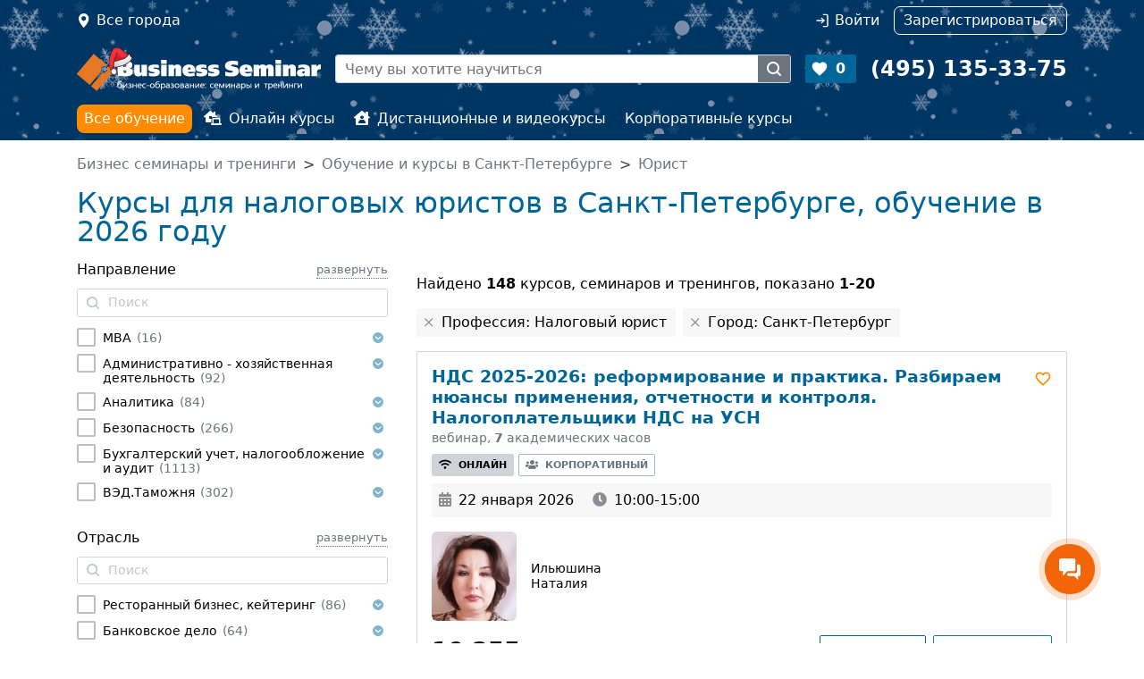

--- FILE ---
content_type: text/html; charset=UTF-8
request_url: https://www.b-seminar.ru/reg-spb/po-professiyam/jurist/nalogovyj-jurist/
body_size: 56779
content:

	







<!DOCTYPE html>
<html  class="desktop " data-device="desktop">
<head>
	<title>Курсы, семинары и тренинги для налоговых юристов в Санкт-Петербурге - обучение в 2026</title>
		<meta name="description" content="Курсы для налоговых юристов &#127891; на 2026-2027 год по актуальным ценам. Информация о спикерах и расписание семинаров, курсов повышения квалификации для налоговых юристов в Санкт-Петербурге на ближайшие даты в режиме онлайн, используйте свой шанс!">
		<meta name="keywords" content="">
    <meta http-equiv="Content-Type" content="text/html; charset=UTF-8">
		<meta name="viewport" content="width=device-width, user-scalable=no, initial-scale=1.0">
	
	<meta property="vk:app_id" content="3459765" />
		

    <link rel="stylesheet" href="/js/static/fancybox/jquery.fancybox.css?be951f501e1b7f62e35360ae5b514a030ccdf02b">
	<link rel="stylesheet" href="/css/jquery.formstyler.css?be951f501e1b7f62e35360ae5b514a030ccdf02b">
	<link rel="stylesheet" href="/css/jquery.formstyler.theme.css?be951f501e1b7f62e35360ae5b514a030ccdf02b">
	<link href="/css/style.css?be951f501e1b7f62e35360ae5b514a030ccdf02b" rel="stylesheet" type="text/css">	
	<link href="/css/datePicker.css?be951f501e1b7f62e35360ae5b514a030ccdf02b" rel="stylesheet" type="text/css">	
	<link href="/css/gallery.css?be951f501e1b7f62e35360ae5b514a030ccdf02b" rel="stylesheet" type="text/css">	
	
	
	
	<script src="/js/static/script.js"></script>
	<script type="text/javascript">$script.path('/js/static/');</script>	

	<script src="/js/static/jquery-3.3.1.min.js"></script>
	<script src="/js/static/jquery-migrate-3.0.0.min.js"></script>

	<script type="text/javascript" src="/js/counters.js?be951f501e1b7f62e35360ae5b514a030ccdf02b"></script>
	<script language="javascript" type="text/javascript">
		window.home_url = "www.b-seminar.ru";
		window.yaMetrika.init('4410082');
		window.jsVer = 'be951f501e1b7f62e35360ae5b514a030ccdf02b';
	</script>

	
		<script type="text/javascript" src="/js/counter_head.js?be951f501e1b7f62e35360ae5b514a030ccdf02b"></script>
	

	
	

<script type="text/javascript" src="/js/searchresults.js?be951f501e1b7f62e35360ae5b514a030ccdf02b"></script>
<script type="text/javascript">searchresults.init();</script>

</head>

<body leftmargin=0 topmargin=0 marginheight=0 marginwidth=0 class="has-searchresults  has-snow">
<div data-media="desktop" class="screen-width desktop"></div><div data-media="tablet" class="screen-width tablet"></div><div  data-media="medium" class="screen-width medium"></div><div data-media="small" class="screen-width small"></div>


<div style="position: absolute; top: -1000px; left: 0;">

<!-- Yandex.Metrika counter -->
<script type="text/javascript" >
    (function(m,e,t,r,i,k,a){ m[i]=m[i]||function(){ (m[i].a=m[i].a||[]).push(arguments) };
            m[i].l=1*new Date();k=e.createElement(t),a=e.getElementsByTagName(t)[0],k.async=1,k.src=r,a.parentNode.insertBefore(k,a) })
    (window, document, "script", "https://mc.yandex.ru/metrika/tag.js", "ym");

    ym(window.yaMetrika.id, "init", {
        clickmap:true,
        trackLinks:true,
        accurateTrackBounce:true,
        webvisor:true,
        ecommerce:"dataLayer",
        params: window.yaMetrika.params,
        triggerEvent: true
    });
</script>
<noscript><div><img src="https://mc.yandex.ru/watch/4410082" style="position:absolute; left:-9999px;" alt="" /></div></noscript>
<!-- /Yandex.Metrika counter -->

<!-- Global site tag (gtag.js) - Google Analytics -->
<script async src="https://www.googletagmanager.com/gtag/js?id=UA-113694752-1&l=dataLayerGtag"></script>
<script>
  gtag('js', new Date());
  gtag('config', 'UA-113694752-1', { 'link_attribution': true });
</script>

</div>


<div class="header-main d-flex flex-column d-lg-block">
	<header class="top d-print-none order-3 d-none d-lg-block">
		<div class="container nav"
			<!--noindex-->
			<div class="nav-item location col clearfix">
				<a href="/choosecity" title="Выберите город" data-fancybox-beforeload="addCurrentUrl" class="nav-link modal-window fancybox.ajax float-start" onclick="window.yaMetrika.reachGoal('choose-city-click'); mobileMenuToggle('close'); return false;">Все города</a>
			</div>
			<div class="nav-item col clearfix pe-0 d-lg-flex justify-content-end private" id="header-login-wrap">
									<a id="auth-link" href="#" data-modal-id="modal-auth" onclick="return false;" data-modal-form-ajax="true" data-modal-url="/auth?return_url=https%3A%2F%2Fwww.b-seminar.ru%2Freg-spb%2Fpo-professiyam%2Fjurist%2Fnalogovyj-jurist%2F" class="nav-link auth me-lg-3" rel="nofollow">Войти</a>
					<a href="/register" class="nav-link register" rel="nofollow"><i class="fas fa-user-plus d-lg-none"></i><span>Зарегистрироваться</span></a>
							</div>
			<!--/noindex-->
		<a class="phone" href="tel:+74951353375"><span>+7 (495) 135-33-75</span></a>
		</div>
	</header>
	<header class="main d-flex align-items-center container order-1">
		<a href="/" class="logo me-3"><img src="/images/logo_white.png" width="273" height="36" border="0" alt="Семинары и тренинги: B-SEMINAR.RU"></a>
		<div class="search border me-3  d-print-none">
			<form method="get" action="/" class="d-flex" id="site-search-form">
				<a class="find" href="#" onclick="$('#site-search-form input.query').click().focus(); return false;"></a>
				<!--noindex-->
				<input class='object_type' type=hidden data-allow-empty='true' name="search" value=1>
				<input class="query" type="text" name="keywords" placeholder="Чему вы хотите научиться" value="">
				<input type=hidden name="city_id[]" value="2">				<!--/noindex-->
				<button type=submit></button>
			</form>
			<script language=javascript>$(function () { siteSearch.init(); } )</script>
		</div>
		<a href="//www.b-seminar.ru/my/favorites" class="favorite me-3 bg-primary text-white fw-bold  d-print-none" id="fav_count">0</a>	
		<a class="phone text-white fw-bold" href="tel:+74951353375"><span>(495) 135-33-75</span></a>
		<a href="#" class="d-print-none mobile-menu-toggle mobile-menu-toggle-open" onclick="mobileMenuToggle(); return false;"></a>
	</header>
	<nav class="menu d-print-none order-2 d-none d-lg-block py-lg-2">
		<div class="container">
			<ul class="nav">
				<li class="nav-item"><a href="//www.b-seminar.ru/" class="nav-link active">Все обучение</a></li>
				<li class="nav-item "><a href="//www.b-seminar.ru/online-kursy/" class="nav-link "><i class="fas fa-laptop-house me-2"></i>Онлайн курсы</a></li>
				<li class="nav-item"><a href="//www.b-seminar.ru/distancionnoe-obuchenie/" class="nav-link "><i class="fas fa-house-user me-2"></i>Дистанционные и видеокурсы</a></li>
				<li class="nav-item"><a href="//www.b-seminar.ru/korporativnye-kursy/" class="nav-link ">Корпоративные курсы</a></li>
			</ul>
		</div>
	</nav>	
</div>
<div class="mobile-bg d-print-none" onclick="mobileMenuToggle(); return false;"></div>




<main class="main pt-3 pb-3 container">

<nav aria-label="breadcrumb d-print-none">
<ol class="breadcrumb text-secondary">
	<li itemscope itemtype="http://data-vocabulary.org/Breadcrumb" class="breadcrumb-item"><a class="text-secondary" href="/" itemprop="url"><span itemprop="title">Бизнес семинары и тренинги</span></a></li>
			<li itemscope itemtype="http://data-vocabulary.org/Breadcrumb" class="breadcrumb-item"><a class="text-secondary" href="/reg-spb/" itemprop="url"><span itemprop="title">Обучение и курсы в Санкт-Петербурге</span></a></li>
			<li itemscope itemtype="http://data-vocabulary.org/Breadcrumb" class="breadcrumb-item"><a class="text-secondary" href="/reg-spb/po-professiyam/jurist/" itemprop="url"><span itemprop="title">Юрист</span></a></li>
	</ol>
</nav>
 
<div class="row searchresults">	
	<div class="searchresults-filters-mobile-toggle"><button type="button" onclick="searchresults.filters.mobileToggle(); $(this).blur();"><div></div><span>Фильтр</span></button></div>

	<div class="col">
		<div class="row">
			<div class="col">
				<h1>Курсы для налоговых юристов в Санкт-Петербурге, обучение в 2026 году</h1>

				

							</div>
					</div>

		<div class="row">
			<div class="col-lg-8 order-2">
				<div id="results-content">
<div class="results-found mt-3">Найдено <span>148</span> курсов, семинаров и тренингов, показано <span>1-20</span></div>

<ul class="searchresults-enabled-filters">
	<li>
		<label onclick="searchresults.filters.remove('prof', '201')">Профессия: Налоговый юрист</label>
	</li>
	<li>
		<label onclick="searchresults.filters.remove('city_id', '2')">Город: Санкт-Петербург</label>
	</li>
</ul>


<div class="result-events">
    <div class="result-event-wrap">
<div class="result-event  event_357542 " itemscope itemtype="http://schema.org/EducationEvent">
	<a name="calendar357542"></a>
	<div class="d-flex justify-content-between">
		<div>
			<div class='event-name'>
				<a href="https://www.b-seminar.ru/kursy/nds-2025-2026-reformirovanie-i-praktika-razbiraem-nyuansy-primeneniya-otchetnosti-i-kontrolya-nalogoplatelshchiki-nds-na-usn-49469/#calendar357542" target=_blank><span itemprop="name"><span class="d-none">Вебинар </span>НДС 2025-2026: реформирование и практика. Разбираем нюансы применения, отчетности и контроля. Налогоплательщики НДС на УСН</span></a>
			</div>
			<div class="event-type-name text-secondary">Вебинар, <b>7</b> академических часов</div>
		</div>
				<div class="ms-2 pt-1">
		<a class="fav_el fav_49469_357542 " data-var1="49469" data-var2="357542" onClick="yaMetrika.call('reachGoal', 'Bookmark-category'); add_to_favorite(this); return false;"></a>		</div>
			</div>
	<div class='event-types mt-2'>
							<a class="event-type-content active " href="https://www.b-seminar.ru/kursy/nds-2025-2026-reformirovanie-i-praktika-razbiraem-nyuansy-primeneniya-otchetnosti-i-kontrolya-nalogoplatelshchiki-nds-na-usn-49469/#calendar357542" target=_blank rel="nofollow"><i class="me-2 fa fa-wifi"></i>Онлайн</a>
																	<a class="event-type-content  " href="https://www.b-seminar.ru/kursy/nds-2025-2026-reformirovanie-i-praktika-razbiraem-nyuansy-primeneniya-otchetnosti-i-kontrolya-nalogoplatelshchiki-nds-na-usn-49469/#calendar354423" target=_blank rel="nofollow"><i class="me-2 fa fa-users"></i>Корпоративный</a>
					</div>	
	
		<div class="event-date-location">
				<div class="event-date ">
			<meta itemprop="startDate" content="2026-01-22T10:00"/>
						<meta itemprop="endDate" content="2026-01-22T15:00"/>
						<i class="fa me-2 fa-calendar-alt"></i>22 января 2026
		</div>
								<div class="event-time"><i class="fa fa-clock me-2"></i>10:00-15:00</div>
			</div>
	
		
	
		<ul class="authors">
					<li itemprop="performer" itemscope itemtype="http://schema.org/Person">
				<div class="align-items-center media">
					<div style="background-image: url(https://1e5ac47e-b0f2-4f97-8342-f2719e91033f.selcdn.net/0000000000006893/thumb/37dbecd1cc6330e35b4a81280c88a879.jpg)" class="photo me-3 has-image"></div>
					<meta itemprop="url" content="https://www.b-seminar.ru/authors/7111/"/>
					<meta itemprop="image" content="https://1e5ac47e-b0f2-4f97-8342-f2719e91033f.selcdn.net/0000000000006893/67bd606b9bb4ba1b75043eedd6a6536c.jpg"/>					<div class="media-body" itemprop="name">Ильюшина Наталия</div>
				</div>
			</li>
			</ul>
		
	<div class="event-price-wrap d-lg-flex justify-content-between mt-2 mt-lg-3">
				<div class="event-price text-lg-left" itemprop="offers" itemscope itemtype="http://schema.org/Offer">
			<link itemprop="url" href="https://www.b-seminar.ru/order/kursy/357542">
			<meta itemprop="availability" content="http://schema.org/InStock"/>
						<span class="event-price-content" itemprop="price" content="10355">
			10 355 <span class="rub"><span itemprop="priceCurrency" content="RUB">руб.</span></span>			</span>
						<del class="event-price-content">10 900 <span class="rub"><span>руб.</span></span></del>
					</div>
						<!--noindex-->
		<div class="event-button mt-2 mt-lg-0">
						<a itemprop="url" href="https://www.b-seminar.ru/kursy/nds-2025-2026-reformirovanie-i-praktika-razbiraem-nyuansy-primeneniya-otchetnosti-i-kontrolya-nalogoplatelshchiki-nds-na-usn-49469/#calendar357542" target=_blank  class="btn btn-outline-primary more-info" rel="nofollow">Подробнее</a>
			<a href="/order/kursy/357542" data-fancybox-ajaxform="1" class="event-register w-100 w-lg-auto btn btn-outline-success" title="Оформление заявки" data-fancybox-width="800" data-fancybox-options='{ "wrapCSS": "modal-seminar-order" }' onclick="window.yaMetrika.call('reachGoal', 'start-order'); return true;" data-fancybox-topratio="0" rel="nofollow">Регистрация</a>

		</div>
		<!--/noindex-->
			</div>
	
	</div></div>
    <div class="result-event-wrap">
<div class="result-event selected event_352653 result-event-has-discount" itemscope itemtype="http://schema.org/EducationEvent">
	<a name="calendar352653"></a>
	<div class="d-flex justify-content-between">
		<div>
			<div class='event-name'>
				<a href="https://www.b-seminar.ru/kursy/usn-i-nds-novoe-v-zakonodatelstve-49372/#calendar352653" target=_blank><span itemprop="name"><span class="d-none">Вебинар </span>УСН и НДС. Новое в законодательстве</span></a>
			</div>
			<div class="event-type-name text-secondary">Вебинар, <b>5</b> академических часов</div>
		</div>
				<div class="ms-2 pt-1">
		<a class="fav_el fav_49372_352653 " data-var1="49372" data-var2="352653" onClick="yaMetrika.call('reachGoal', 'Bookmark-category'); add_to_favorite(this); return false;"></a>		</div>
			</div>
	<div class='event-types mt-2'>
							<a class="event-type-content active " href="https://www.b-seminar.ru/kursy/usn-i-nds-novoe-v-zakonodatelstve-49372/#calendar352653" target=_blank rel="nofollow"><i class="me-2 fa fa-wifi"></i>Онлайн</a>
									<a class="event-type-content  " href="https://www.b-seminar.ru/kursy/usn-i-nds-novoe-v-zakonodatelstve-49372/#calendar352654" target=_blank rel="nofollow"><i class="me-2 fa fa-globe"></i>Дистанционный</a>
													<a class="event-type-content  " href="https://www.b-seminar.ru/kursy/usn-i-nds-novoe-v-zakonodatelstve-49372/#calendar352652" target=_blank rel="nofollow"><i class="me-2 fa fa-users"></i>Корпоративный</a>
					</div>	
	
		<div class="event-date-location">
				<div class="event-date ">
			<meta itemprop="startDate" content="2026-01-27T10:00"/>
						<meta itemprop="endDate" content="2026-01-27T16:00"/>
						<i class="fa me-2 fa-calendar-alt"></i>27 января 2026
		</div>
								<div class="event-time"><i class="fa fa-clock me-2"></i>10:00-16:00</div>
			</div>
	
		
	
		<ul class="authors">
					<li itemprop="performer" itemscope itemtype="http://schema.org/Person">
				<div class="align-items-center media">
					<div style="background-image: url(https://1e5ac47e-b0f2-4f97-8342-f2719e91033f.selcdn.net/0000000000004147/thumb/c7038249afbd0bc23579d3c439e165fc.jpg)" class="photo me-3 has-image"></div>
					<meta itemprop="url" content="https://www.b-seminar.ru/authors/5252/"/>
					<meta itemprop="image" content="https://1e5ac47e-b0f2-4f97-8342-f2719e91033f.selcdn.net/0000000000004147/1b3b4e54f03f157bc6a06342ab244982.png"/>					<div class="media-body" itemprop="name">Мышьякова Ирина</div>
				</div>
			</li>
			</ul>
		
	<div class="event-price-wrap d-lg-flex justify-content-between mt-2 mt-lg-3">
				<div class="event-price d-flex " itemprop="offers" itemscope itemtype="http://schema.org/Offer">
			<link itemprop="url" href="https://www.b-seminar.ru/order/kursy/352653">
			<meta itemprop="availability" content="http://schema.org/InStock"/>
									<span class="event-price-discount d-flex align-items-center">
				<span class="me-2">
				Скидка <span class="rate">10%</span>
				</span><i class="fa fa-info-circle" data-bs-toggle="tooltip" data-bs-placement="top" title="10% скидки при оформлении заказа через сайт B-Seminar.RU"></i>
			</span>
						<span class="event-price-content" itemprop="price" content="4320">
			4 320 <span class="rub"><span itemprop="priceCurrency" content="RUB">руб.</span></span>			</span>
						<del class="event-price-content">4 800 <span class="rub"><span>руб.</span></span></del>
					</div>
						<!--noindex-->
		<div class="event-button mt-2 mt-lg-0">
						<a itemprop="url" href="https://www.b-seminar.ru/kursy/usn-i-nds-novoe-v-zakonodatelstve-49372/#calendar352653" target=_blank  class="btn btn-outline-primary more-info" rel="nofollow">Подробнее</a>
			<a href="/order/kursy/352653" data-fancybox-ajaxform="1" class="event-register w-100 w-lg-auto btn btn-outline-success" title="Оформление заявки" data-fancybox-width="800" data-fancybox-options='{ "wrapCSS": "modal-seminar-order" }' onclick="window.yaMetrika.call('reachGoal', 'start-order'); return true;" data-fancybox-topratio="0" rel="nofollow">Регистрация</a>

		</div>
		<!--/noindex-->
			</div>
	
	</div></div>
    <div class="result-event-wrap">
<div class="result-event  event_339942 " itemscope itemtype="http://schema.org/EducationEvent">
	<a name="calendar339942"></a>
	<div class="d-flex justify-content-between">
		<div>
			<div class='event-name'>
				<a href="https://www.b-seminar.ru/kursy/vnutrennij-nds-uchet-nds-nalogovye-riski-sistema-proslezhivaemosti-tovarov-32868/#calendar339942" target=_blank><span itemprop="name"><span class="d-none">Курс повышения квалификации </span>Внутренний НДС. Учет НДС. Налоговые риски. Система прослеживаемости товаров</span></a>
			</div>
			<div class="event-type-name text-secondary">Курс повышения квалификации, <b>16</b> академических часов</div>
		</div>
				<div class="ms-2 pt-1">
		<a class="fav_el fav_32868_339942 " data-var1="32868" data-var2="339942" onClick="yaMetrika.call('reachGoal', 'Bookmark-category'); add_to_favorite(this); return false;"></a>		</div>
			</div>
	<div class='event-types mt-2'>
							<a class="event-type-content active event-type-content-with-date" href="#" data-seminar-id="32868" data-current-price="43605" data-dates='[{"date":"23-24 \u044f\u043d\u0432\u0430\u0440\u044f 2026","calendar_id":339942,"event_type":"online","city":null,"price":43605,"price_free":"no","current":true,"url":"https:\/\/www.b-seminar.ru\/kursy\/vnutrennij-nds-uchet-nds-nalogovye-riski-sistema-proslezhivaemosti-tovarov-32868\/#calendar339942"},{"date":"20-21 \u043c\u0430\u0440\u0442\u0430 2026","calendar_id":339944,"event_type":"online","city":null,"price":43605,"price_free":"no","current":false,"url":"https:\/\/www.b-seminar.ru\/kursy\/vnutrennij-nds-uchet-nds-nalogovye-riski-sistema-proslezhivaemosti-tovarov-32868\/#calendar339944"},{"date":"22-23 \u043c\u0430\u044f 2026","calendar_id":339946,"event_type":"online","city":null,"price":43605,"price_free":"no","current":false,"url":"https:\/\/www.b-seminar.ru\/kursy\/vnutrennij-nds-uchet-nds-nalogovye-riski-sistema-proslezhivaemosti-tovarov-32868\/#calendar339946"},{"date":"7-8 \u0430\u0432\u0433\u0443\u0441\u0442\u0430 2026","calendar_id":339948,"event_type":"online","city":null,"price":43605,"price_free":"no","current":false,"url":"https:\/\/www.b-seminar.ru\/kursy\/vnutrennij-nds-uchet-nds-nalogovye-riski-sistema-proslezhivaemosti-tovarov-32868\/#calendar339948"},{"date":"9-10 \u043e\u043a\u0442\u044f\u0431\u0440\u044f 2026","calendar_id":339950,"event_type":"online","city":null,"price":43605,"price_free":"no","current":false,"url":"https:\/\/www.b-seminar.ru\/kursy\/vnutrennij-nds-uchet-nds-nalogovye-riski-sistema-proslezhivaemosti-tovarov-32868\/#calendar339950"}]' onclick="searchresults.other_dates.open(this); return false;" rel="nofollow"><i class="me-2 fa fa-wifi"></i>Онлайн <span class="badge bg-light text-dark ms-1">5</span></a>
													<a class="event-type-content  event-type-content-with-date" href="#" data-seminar-id="32868" data-current-price="43605" data-dates='[{"date":"23-24 \u044f\u043d\u0432\u0430\u0440\u044f 2026","calendar_id":339941,"event_type":"common","city":"\u0421\u0430\u043d\u043a\u0442-\u041f\u0435\u0442\u0435\u0440\u0431\u0443\u0440\u0433","price":43605,"price_free":"no","current":false,"url":"https:\/\/www.b-seminar.ru\/kursy\/vnutrennij-nds-uchet-nds-nalogovye-riski-sistema-proslezhivaemosti-tovarov-32868\/#calendar339941"},{"date":"20-21 \u043c\u0430\u0440\u0442\u0430 2026","calendar_id":339943,"event_type":"common","city":"\u041c\u043e\u0441\u043a\u0432\u0430","price":43605,"price_free":"no","current":false,"url":"https:\/\/www.b-seminar.ru\/kursy\/vnutrennij-nds-uchet-nds-nalogovye-riski-sistema-proslezhivaemosti-tovarov-32868\/#calendar339943"},{"date":"22-23 \u043c\u0430\u044f 2026","calendar_id":339945,"event_type":"common","city":"\u0421\u0430\u043d\u043a\u0442-\u041f\u0435\u0442\u0435\u0440\u0431\u0443\u0440\u0433","price":43605,"price_free":"no","current":false,"url":"https:\/\/www.b-seminar.ru\/kursy\/vnutrennij-nds-uchet-nds-nalogovye-riski-sistema-proslezhivaemosti-tovarov-32868\/#calendar339945"},{"date":"7-8 \u0430\u0432\u0433\u0443\u0441\u0442\u0430 2026","calendar_id":339947,"event_type":"common","city":"\u041c\u043e\u0441\u043a\u0432\u0430","price":43605,"price_free":"no","current":false,"url":"https:\/\/www.b-seminar.ru\/kursy\/vnutrennij-nds-uchet-nds-nalogovye-riski-sistema-proslezhivaemosti-tovarov-32868\/#calendar339947"},{"date":"9-10 \u043e\u043a\u0442\u044f\u0431\u0440\u044f 2026","calendar_id":339949,"event_type":"common","city":"\u0421\u0430\u043d\u043a\u0442-\u041f\u0435\u0442\u0435\u0440\u0431\u0443\u0440\u0433","price":43605,"price_free":"no","current":false,"url":"https:\/\/www.b-seminar.ru\/kursy\/vnutrennij-nds-uchet-nds-nalogovye-riski-sistema-proslezhivaemosti-tovarov-32868\/#calendar339949"}]' onclick="searchresults.other_dates.open(this); return false;" rel="nofollow">Очный <span class="badge bg-secondary ms-1">5</span></a>
									</div>	
	
		<div class="event-date-location">
				<div class="event-date ">
			<meta itemprop="startDate" content="2026-01-23T10:00"/>
						<meta itemprop="endDate" content="2026-01-24T17:30"/>
						<i class="fa me-2 fa-calendar-alt"></i>23-24 января 2026
		</div>
								<div class="event-time"><i class="fa fa-clock me-2"></i>10:00-17:30</div>
			</div>
	
		
	
		
	<div class="event-price-wrap d-lg-flex justify-content-between mt-2 mt-lg-3">
				<div class="event-price text-lg-left" itemprop="offers" itemscope itemtype="http://schema.org/Offer">
			<link itemprop="url" href="https://www.b-seminar.ru/order/kursy/339942">
			<meta itemprop="availability" content="http://schema.org/InStock"/>
						<span class="event-price-content" itemprop="price" content="43605">
			43 605 <span class="rub"><span itemprop="priceCurrency" content="RUB">руб.</span></span>			</span>
						<del class="event-price-content">45 900 <span class="rub"><span>руб.</span></span></del>
					</div>
						<!--noindex-->
		<div class="event-button mt-2 mt-lg-0">
						<a itemprop="url" href="https://www.b-seminar.ru/kursy/vnutrennij-nds-uchet-nds-nalogovye-riski-sistema-proslezhivaemosti-tovarov-32868/#calendar339942" target=_blank  class="btn btn-outline-primary more-info" rel="nofollow">Подробнее</a>
			<a href="/order/kursy/339942" data-fancybox-ajaxform="1" class="event-register w-100 w-lg-auto btn btn-outline-success" title="Оформление заявки" data-fancybox-width="800" data-fancybox-options='{ "wrapCSS": "modal-seminar-order" }' onclick="window.yaMetrika.call('reachGoal', 'start-order'); return true;" data-fancybox-topratio="0" rel="nofollow">Регистрация</a>

		</div>
		<!--/noindex-->
			</div>
	
	</div></div>
    <div class="result-event-wrap">
<div class="result-event  event_357615 " itemscope itemtype="http://schema.org/EducationEvent">
	<a name="calendar357615"></a>
	<div class="d-flex justify-content-between">
		<div>
			<div class='event-name'>
				<a href="https://www.b-seminar.ru/kursy/novoe-v-nalogooblozhenii-i-buhgalterskom-uchete-v-2026-godu-49721/#calendar357615" target=_blank><span itemprop="name"><span class="d-none">Вебинар </span>Новое в налогообложении и бухгалтерском учете в 2026 году</span></a>
			</div>
			<div class="event-type-name text-secondary">Вебинар, <b>5</b> академических часов</div>
		</div>
				<div class="ms-2 pt-1">
		<a class="fav_el fav_49721_357615 " data-var1="49721" data-var2="357615" onClick="yaMetrika.call('reachGoal', 'Bookmark-category'); add_to_favorite(this); return false;"></a>		</div>
			</div>
	<div class='event-types mt-2'>
							<a class="event-type-content active " href="https://www.b-seminar.ru/kursy/novoe-v-nalogooblozhenii-i-buhgalterskom-uchete-v-2026-godu-49721/#calendar357615" target=_blank rel="nofollow"><i class="me-2 fa fa-wifi"></i>Онлайн</a>
																	<a class="event-type-content  " href="https://www.b-seminar.ru/kursy/novoe-v-nalogooblozhenii-i-buhgalterskom-uchete-v-2026-godu-49721/#calendar357614" target=_blank rel="nofollow"><i class="me-2 fa fa-users"></i>Корпоративный</a>
					</div>	
	
		<div class="event-date-location">
				<div class="event-date ">
			<meta itemprop="startDate" content="2026-01-22T14:00"/>
						<meta itemprop="endDate" content="2026-01-22T18:00"/>
						<i class="fa me-2 fa-calendar-alt"></i>22 января 2026
		</div>
								<div class="event-time"><i class="fa fa-clock me-2"></i>14:00-18:00</div>
			</div>
	
		
	
		<ul class="authors">
					<li itemprop="performer" itemscope itemtype="http://schema.org/Person">
				<div class="align-items-center media">
					<div style="background-image: url(https://1e5ac47e-b0f2-4f97-8342-f2719e91033f.selcdn.net/0000000000008609/thumb/3c2768714dec1d66e0386f790f2c09b6.jpg)" class="photo me-3 has-image"></div>
					<meta itemprop="url" content="https://www.b-seminar.ru/authors/7577/"/>
					<meta itemprop="image" content="https://1e5ac47e-b0f2-4f97-8342-f2719e91033f.selcdn.net/0000000000008609/9f48fdde09eb0a37c5aaf478c4d8fd9c.jpeg"/>					<div class="media-body" itemprop="name">Гнетова Ольга</div>
				</div>
			</li>
			</ul>
		
	<div class="event-price-wrap d-lg-flex justify-content-between mt-2 mt-lg-3">
				<div class="event-price text-lg-left" itemprop="offers" itemscope itemtype="http://schema.org/Offer">
			<link itemprop="url" href="https://www.b-seminar.ru/order/kursy/357615">
			<meta itemprop="availability" content="http://schema.org/InStock"/>
						<span class="event-price-content" itemprop="price" content="6650">
			6 650 <span class="rub"><span itemprop="priceCurrency" content="RUB">руб.</span></span>			</span>
						<del class="event-price-content">7 000 <span class="rub"><span>руб.</span></span></del>
					</div>
						<!--noindex-->
		<div class="event-button mt-2 mt-lg-0">
						<a itemprop="url" href="https://www.b-seminar.ru/kursy/novoe-v-nalogooblozhenii-i-buhgalterskom-uchete-v-2026-godu-49721/#calendar357615" target=_blank  class="btn btn-outline-primary more-info" rel="nofollow">Подробнее</a>
			<a href="/order/kursy/357615" data-fancybox-ajaxform="1" class="event-register w-100 w-lg-auto btn btn-outline-success" title="Оформление заявки" data-fancybox-width="800" data-fancybox-options='{ "wrapCSS": "modal-seminar-order" }' onclick="window.yaMetrika.call('reachGoal', 'start-order'); return true;" data-fancybox-topratio="0" rel="nofollow">Регистрация</a>

		</div>
		<!--/noindex-->
			</div>
	
	</div></div>
    <div class="result-event-wrap">
<div class="result-event  event_357652 " itemscope itemtype="http://schema.org/EducationEvent">
	<a name="calendar357652"></a>
	<div class="d-flex justify-content-between">
		<div>
			<div class='event-name'>
				<a href="https://www.b-seminar.ru/kursy/nds-novshestva-neochevidnye-situacii-ischisleniya-i-nalogovye-vychety-v-2026-g-49732/#calendar357652" target=_blank><span itemprop="name"><span class="d-none">Семинар </span>НДС: новшества, неочевидные ситуации исчисления и налоговые вычеты в 2026 г</span></a>
			</div>
			<div class="event-type-name text-secondary">Семинар, <b>8</b> академических часов</div>
		</div>
				<div class="ms-2 pt-1">
		<a class="fav_el fav_49732_357652 " data-var1="49732" data-var2="357652" onClick="yaMetrika.call('reachGoal', 'Bookmark-category'); add_to_favorite(this); return false;"></a>		</div>
			</div>
	<div class='event-types mt-2'>
							<a class="event-type-content active " href="https://www.b-seminar.ru/kursy/nds-novshestva-neochevidnye-situacii-ischisleniya-i-nalogovye-vychety-v-2026-g-49732/#calendar357652" target=_blank rel="nofollow"><i class="me-2 fa fa-wifi"></i>Онлайн</a>
													<a class="event-type-content  " href="https://www.b-seminar.ru/kursy/nds-novshestva-neochevidnye-situacii-ischisleniya-i-nalogovye-vychety-v-2026-g-49732/#calendar357651" target=_blank rel="nofollow">Очный</a>
									<a class="event-type-content  " href="https://www.b-seminar.ru/kursy/nds-novshestva-neochevidnye-situacii-ischisleniya-i-nalogovye-vychety-v-2026-g-49732/#calendar357650" target=_blank rel="nofollow"><i class="me-2 fa fa-users"></i>Корпоративный</a>
					</div>	
	
		<div class="event-date-location">
				<div class="event-date ">
			<meta itemprop="startDate" content="2026-01-23T10:00"/>
						<meta itemprop="endDate" content="2026-01-23T17:00"/>
						<i class="fa me-2 fa-calendar-alt"></i>23 января 2026
		</div>
								<div class="event-time"><i class="fa fa-clock me-2"></i>10:00-17:00</div>
			</div>
	
		
	
		<ul class="authors">
					<li itemprop="performer" itemscope itemtype="http://schema.org/Person">
				<div class="align-items-center media">
					<div style="background-image: url(https://1e5ac47e-b0f2-4f97-8342-f2719e91033f.selcdn.net/0000000000002683/thumb/ba3882f376b1cb64462a990ec01b94ad.jpg)" class="photo me-3 has-image"></div>
					<meta itemprop="url" content="https://www.b-seminar.ru/authors/2402/"/>
					<meta itemprop="image" content="https://1e5ac47e-b0f2-4f97-8342-f2719e91033f.selcdn.net/0000000000002683/4454c9770efaab2d246988e8e9aac316.jpg"/>					<div class="media-body" itemprop="name">Колмакова Полина</div>
				</div>
			</li>
			</ul>
		
	<div class="event-price-wrap d-lg-flex justify-content-between mt-2 mt-lg-3">
				<div class="event-price text-lg-left" itemprop="offers" itemscope itemtype="http://schema.org/Offer">
			<link itemprop="url" href="https://www.b-seminar.ru/order/kursy/357652">
			<meta itemprop="availability" content="http://schema.org/InStock"/>
						<span class="event-price-content" itemprop="price" content="15675">
			15 675 <span class="rub"><span itemprop="priceCurrency" content="RUB">руб.</span></span>			</span>
						<del class="event-price-content">16 500 <span class="rub"><span>руб.</span></span></del>
					</div>
						<!--noindex-->
		<div class="event-button mt-2 mt-lg-0">
						<a itemprop="url" href="https://www.b-seminar.ru/kursy/nds-novshestva-neochevidnye-situacii-ischisleniya-i-nalogovye-vychety-v-2026-g-49732/#calendar357652" target=_blank  class="btn btn-outline-primary more-info" rel="nofollow">Подробнее</a>
			<a href="/order/kursy/357652" data-fancybox-ajaxform="1" class="event-register w-100 w-lg-auto btn btn-outline-success" title="Оформление заявки" data-fancybox-width="800" data-fancybox-options='{ "wrapCSS": "modal-seminar-order" }' onclick="window.yaMetrika.call('reachGoal', 'start-order'); return true;" data-fancybox-topratio="0" rel="nofollow">Регистрация</a>

		</div>
		<!--/noindex-->
			</div>
	
	</div></div>
    <div class="result-event-wrap">
<div class="result-event  event_357649 " itemscope itemtype="http://schema.org/EducationEvent">
	<a name="calendar357649"></a>
	<div class="d-flex justify-content-between">
		<div>
			<div class='event-name'>
				<a href="https://www.b-seminar.ru/kursy/nalog-na-pribyl-voprosy-podgotovki-otchetnosti-za-2025-god-izmeneniya-2026-g-35988/#calendar357649" target=_blank><span itemprop="name"><span class="d-none">Семинар </span>Налог на прибыль: вопросы подготовки отчетности за 2025 год. Изменения 2026 г</span></a>
			</div>
			<div class="event-type-name text-secondary">Семинар, <b>5</b> академических часов</div>
		</div>
				<div class="ms-2 pt-1">
		<a class="fav_el fav_35988_357649 " data-var1="35988" data-var2="357649" onClick="yaMetrika.call('reachGoal', 'Bookmark-category'); add_to_favorite(this); return false;"></a>		</div>
			</div>
	<div class='event-types mt-2'>
							<a class="event-type-content active " href="https://www.b-seminar.ru/kursy/nalog-na-pribyl-voprosy-podgotovki-otchetnosti-za-2025-god-izmeneniya-2026-g-35988/#calendar357649" target=_blank rel="nofollow"><i class="me-2 fa fa-wifi"></i>Онлайн</a>
																	<a class="event-type-content  " href="https://www.b-seminar.ru/kursy/nalog-na-pribyl-voprosy-podgotovki-otchetnosti-za-2025-god-izmeneniya-2026-g-35988/#calendar138066" target=_blank rel="nofollow"><i class="me-2 fa fa-users"></i>Корпоративный</a>
					</div>	
	
		<div class="event-date-location">
				<div class="event-date ">
			<meta itemprop="startDate" content="2026-01-23T10:00"/>
						<meta itemprop="endDate" content="2026-01-23T14:00"/>
						<i class="fa me-2 fa-calendar-alt"></i>23 января 2026
		</div>
								<div class="event-time"><i class="fa fa-clock me-2"></i>10:00-14:00</div>
			</div>
	
		
	
		<ul class="authors">
					<li itemprop="performer" itemscope itemtype="http://schema.org/Person">
				<div class="align-items-center media">
					<div style="background-image: url(https://1e5ac47e-b0f2-4f97-8342-f2719e91033f.selcdn.net/0000000000003032/thumb/bc29afa38f69728d93f8d57cc27f0cc7.jpg)" class="photo me-3 has-image"></div>
					<meta itemprop="url" content="https://www.b-seminar.ru/authors/3116/"/>
					<meta itemprop="image" content="https://1e5ac47e-b0f2-4f97-8342-f2719e91033f.selcdn.net/0000000000003032/01ab5163a2bba5400e45c2c9babbf8fd.jpg"/>					<div class="media-body" itemprop="name">Воронцова Татьяна</div>
				</div>
			</li>
			</ul>
		
	<div class="event-price-wrap d-lg-flex justify-content-between mt-2 mt-lg-3">
				<div class="event-price text-lg-left" itemprop="offers" itemscope itemtype="http://schema.org/Offer">
			<link itemprop="url" href="https://www.b-seminar.ru/order/kursy/357649">
			<meta itemprop="availability" content="http://schema.org/InStock"/>
						<span class="event-price-content" itemprop="price" content="8075">
			8 075 <span class="rub"><span itemprop="priceCurrency" content="RUB">руб.</span></span>			</span>
						<del class="event-price-content">8 500 <span class="rub"><span>руб.</span></span></del>
					</div>
						<!--noindex-->
		<div class="event-button mt-2 mt-lg-0">
						<a itemprop="url" href="https://www.b-seminar.ru/kursy/nalog-na-pribyl-voprosy-podgotovki-otchetnosti-za-2025-god-izmeneniya-2026-g-35988/#calendar357649" target=_blank  class="btn btn-outline-primary more-info" rel="nofollow">Подробнее</a>
			<a href="/order/kursy/357649" data-fancybox-ajaxform="1" class="event-register w-100 w-lg-auto btn btn-outline-success" title="Оформление заявки" data-fancybox-width="800" data-fancybox-options='{ "wrapCSS": "modal-seminar-order" }' onclick="window.yaMetrika.call('reachGoal', 'start-order'); return true;" data-fancybox-topratio="0" rel="nofollow">Регистрация</a>

		</div>
		<!--/noindex-->
			</div>
	
	</div></div>
    <div class="result-event-wrap">
<div class="result-event  event_358259 " itemscope itemtype="http://schema.org/EducationEvent">
	<a name="calendar358259"></a>
	<div class="d-flex justify-content-between">
		<div>
			<div class='event-name'>
				<a href="https://www.b-seminar.ru/kursy/aktualnye-voprosy-nalogooblozheniya-v-holdinge-45034/#calendar358259" target=_blank><span itemprop="name"><span class="d-none">Вебинар </span>Актуальные вопросы налогообложения в холдинге</span></a>
			</div>
			<div class="event-type-name text-secondary">Вебинар, <b>8</b> академических часов</div>
		</div>
				<div class="ms-2 pt-1">
		<a class="fav_el fav_45034_358259 " data-var1="45034" data-var2="358259" onClick="yaMetrika.call('reachGoal', 'Bookmark-category'); add_to_favorite(this); return false;"></a>		</div>
			</div>
	<div class='event-types mt-2'>
							<a class="event-type-content active " href="https://www.b-seminar.ru/kursy/aktualnye-voprosy-nalogooblozheniya-v-holdinge-45034/#calendar358259" target=_blank rel="nofollow"><i class="me-2 fa fa-wifi"></i>Онлайн</a>
									<a class="event-type-content  " href="https://www.b-seminar.ru/kursy/aktualnye-voprosy-nalogooblozheniya-v-holdinge-45034/#calendar289876" target=_blank rel="nofollow"><i class="me-2 fa fa-globe"></i>Дистанционный</a>
													<a class="event-type-content  " href="https://www.b-seminar.ru/kursy/aktualnye-voprosy-nalogooblozheniya-v-holdinge-45034/#calendar289874" target=_blank rel="nofollow"><i class="me-2 fa fa-users"></i>Корпоративный</a>
					</div>	
	
		<div class="event-date-location">
				<div class="event-date ">
			<meta itemprop="startDate" content="2026-01-23T10:00"/>
						<meta itemprop="endDate" content="2026-01-23T16:30"/>
						<i class="fa me-2 fa-calendar-alt"></i>23 января 2026
		</div>
								<div class="event-time"><i class="fa fa-clock me-2"></i>10:00-16:30</div>
			</div>
	
		
	
		<ul class="authors">
					<li itemprop="performer" itemscope itemtype="http://schema.org/Person">
				<div class="align-items-center media">
					<div style="background-image: url(https://1e5ac47e-b0f2-4f97-8342-f2719e91033f.selcdn.net/0000000000004181/thumb/478a4a9136e6e90ff742ce33ec73b4bf.jpg)" class="photo me-3 has-image"></div>
					<meta itemprop="url" content="https://www.b-seminar.ru/authors/5290/"/>
					<meta itemprop="image" content="https://1e5ac47e-b0f2-4f97-8342-f2719e91033f.selcdn.net/0000000000004181/eb5611755642209dfd94d91c1ffda877.jpg"/>					<div class="media-body" itemprop="name">Шестакова Екатерина</div>
				</div>
			</li>
			</ul>
		
	<div class="event-price-wrap d-lg-flex justify-content-between mt-2 mt-lg-3">
				<div class="event-price text-lg-left" itemprop="offers" itemscope itemtype="http://schema.org/Offer">
			<link itemprop="url" href="https://www.b-seminar.ru/order/kursy/358259">
			<meta itemprop="availability" content="http://schema.org/InStock"/>
						<span class="event-price-content" itemprop="price" content="33250">
			33 250 <span class="rub"><span itemprop="priceCurrency" content="RUB">руб.</span></span>			</span>
						<del class="event-price-content">35 000 <span class="rub"><span>руб.</span></span></del>
					</div>
						<!--noindex-->
		<div class="event-button mt-2 mt-lg-0">
						<a itemprop="url" href="https://www.b-seminar.ru/kursy/aktualnye-voprosy-nalogooblozheniya-v-holdinge-45034/#calendar358259" target=_blank  class="btn btn-outline-primary more-info" rel="nofollow">Подробнее</a>
			<a href="/order/kursy/358259" data-fancybox-ajaxform="1" class="event-register w-100 w-lg-auto btn btn-outline-success" title="Оформление заявки" data-fancybox-width="800" data-fancybox-options='{ "wrapCSS": "modal-seminar-order" }' onclick="window.yaMetrika.call('reachGoal', 'start-order'); return true;" data-fancybox-topratio="0" rel="nofollow">Регистрация</a>

		</div>
		<!--/noindex-->
			</div>
	
	</div></div>
    <div class="result-event-wrap">
<div class="result-event  event_357742 result-event-has-discount" itemscope itemtype="http://schema.org/EducationEvent">
	<a name="calendar357742"></a>
	<div class="d-flex justify-content-between">
		<div>
			<div class='event-name'>
				<a href="https://www.b-seminar.ru/kursy/nalog-na-pribyl-voprosy-podgotovki-otchetnosti-za-2025-god-izmeneniya-2026-goda-46927/#calendar357742" target=_blank><span itemprop="name"><span class="d-none">Вебинар </span>Налог на прибыль: вопросы подготовки отчетности за 2025 год. Изменения 2026 года</span></a>
			</div>
			<div class="event-type-name text-secondary">Вебинар, <b>5</b> академических часов</div>
		</div>
				<div class="ms-2 pt-1">
		<a class="fav_el fav_46927_357742 " data-var1="46927" data-var2="357742" onClick="yaMetrika.call('reachGoal', 'Bookmark-category'); add_to_favorite(this); return false;"></a>		</div>
			</div>
	<div class='event-types mt-2'>
							<a class="event-type-content active " href="https://www.b-seminar.ru/kursy/nalog-na-pribyl-voprosy-podgotovki-otchetnosti-za-2025-god-izmeneniya-2026-goda-46927/#calendar357742" target=_blank rel="nofollow"><i class="me-2 fa fa-wifi"></i>Онлайн</a>
																	<a class="event-type-content  " href="https://www.b-seminar.ru/kursy/nalog-na-pribyl-voprosy-podgotovki-otchetnosti-za-2025-god-izmeneniya-2026-goda-46927/#calendar314749" target=_blank rel="nofollow"><i class="me-2 fa fa-users"></i>Корпоративный</a>
					</div>	
	
		<div class="event-date-location">
				<div class="event-date ">
			<meta itemprop="startDate" content="2026-01-23T10:00"/>
						<meta itemprop="endDate" content="2026-01-23T14:00"/>
						<i class="fa me-2 fa-calendar-alt"></i>23 января 2026
		</div>
								<div class="event-time"><i class="fa fa-clock me-2"></i>10:00-14:00</div>
			</div>
	
		
	
		<ul class="authors">
					<li itemprop="performer" itemscope itemtype="http://schema.org/Person">
				<div class="align-items-center media">
					<div style="background-image: url(https://1e5ac47e-b0f2-4f97-8342-f2719e91033f.selcdn.net/0000000000003032/thumb/bc29afa38f69728d93f8d57cc27f0cc7.jpg)" class="photo me-3 has-image"></div>
					<meta itemprop="url" content="https://www.b-seminar.ru/authors/3116/"/>
					<meta itemprop="image" content="https://1e5ac47e-b0f2-4f97-8342-f2719e91033f.selcdn.net/0000000000003032/01ab5163a2bba5400e45c2c9babbf8fd.jpg"/>					<div class="media-body" itemprop="name">Воронцова Татьяна</div>
				</div>
			</li>
			</ul>
		
	<div class="event-price-wrap d-lg-flex justify-content-between mt-2 mt-lg-3">
				<div class="event-price d-flex " itemprop="offers" itemscope itemtype="http://schema.org/Offer">
			<link itemprop="url" href="https://www.b-seminar.ru/order/kursy/357742">
			<meta itemprop="availability" content="http://schema.org/InStock"/>
									<span class="event-price-discount d-flex align-items-center">
				<span class="me-2">
				Скидка <span class="rate">8%</span>
				</span><i class="fa fa-info-circle" data-bs-toggle="tooltip" data-bs-placement="top" title="8% скидки при предоплате  до 20.01.2026"></i>
			</span>
						<span class="event-price-content" itemprop="price" content="7820">
			7 820 <span class="rub"><span itemprop="priceCurrency" content="RUB">руб.</span></span>			</span>
						<del class="event-price-content">8 500 <span class="rub"><span>руб.</span></span></del>
					</div>
						<!--noindex-->
		<div class="event-button mt-2 mt-lg-0">
						<a itemprop="url" href="https://www.b-seminar.ru/kursy/nalog-na-pribyl-voprosy-podgotovki-otchetnosti-za-2025-god-izmeneniya-2026-goda-46927/#calendar357742" target=_blank  class="btn btn-outline-primary more-info" rel="nofollow">Подробнее</a>
			<a href="/order/kursy/357742" data-fancybox-ajaxform="1" class="event-register w-100 w-lg-auto btn btn-outline-success" title="Оформление заявки" data-fancybox-width="800" data-fancybox-options='{ "wrapCSS": "modal-seminar-order" }' onclick="window.yaMetrika.call('reachGoal', 'start-order'); return true;" data-fancybox-topratio="0" rel="nofollow">Регистрация</a>

		</div>
		<!--/noindex-->
			</div>
	
	</div></div>
    <div class="result-event-wrap">
<div class="result-event  event_339941 " itemscope itemtype="http://schema.org/EducationEvent">
	<a name="calendar339941"></a>
	<div class="d-flex justify-content-between">
		<div>
			<div class='event-name'>
				<a href="https://www.b-seminar.ru/kursy/vnutrennij-nds-uchet-nds-nalogovye-riski-sistema-proslezhivaemosti-tovarov-32868/#calendar339941" target=_blank><span itemprop="name"><span class="d-none">Курс повышения квалификации </span>Внутренний НДС. Учет НДС. Налоговые риски. Система прослеживаемости товаров</span></a>
			</div>
			<div class="event-type-name text-secondary">Курс повышения квалификации, <b>16</b> академических часов</div>
		</div>
				<div class="ms-2 pt-1">
		<a class="fav_el fav_32868_339941 " data-var1="32868" data-var2="339941" onClick="yaMetrika.call('reachGoal', 'Bookmark-category'); add_to_favorite(this); return false;"></a>		</div>
			</div>
	<div class='event-types mt-2'>
							<a class="event-type-content  event-type-content-with-date" href="#" data-seminar-id="32868" data-current-price="43605" data-dates='[{"date":"23-24 \u044f\u043d\u0432\u0430\u0440\u044f 2026","calendar_id":339942,"event_type":"online","city":null,"price":43605,"price_free":"no","current":false,"url":"https:\/\/www.b-seminar.ru\/kursy\/vnutrennij-nds-uchet-nds-nalogovye-riski-sistema-proslezhivaemosti-tovarov-32868\/#calendar339942"},{"date":"20-21 \u043c\u0430\u0440\u0442\u0430 2026","calendar_id":339944,"event_type":"online","city":null,"price":43605,"price_free":"no","current":false,"url":"https:\/\/www.b-seminar.ru\/kursy\/vnutrennij-nds-uchet-nds-nalogovye-riski-sistema-proslezhivaemosti-tovarov-32868\/#calendar339944"},{"date":"22-23 \u043c\u0430\u044f 2026","calendar_id":339946,"event_type":"online","city":null,"price":43605,"price_free":"no","current":false,"url":"https:\/\/www.b-seminar.ru\/kursy\/vnutrennij-nds-uchet-nds-nalogovye-riski-sistema-proslezhivaemosti-tovarov-32868\/#calendar339946"},{"date":"7-8 \u0430\u0432\u0433\u0443\u0441\u0442\u0430 2026","calendar_id":339948,"event_type":"online","city":null,"price":43605,"price_free":"no","current":false,"url":"https:\/\/www.b-seminar.ru\/kursy\/vnutrennij-nds-uchet-nds-nalogovye-riski-sistema-proslezhivaemosti-tovarov-32868\/#calendar339948"},{"date":"9-10 \u043e\u043a\u0442\u044f\u0431\u0440\u044f 2026","calendar_id":339950,"event_type":"online","city":null,"price":43605,"price_free":"no","current":false,"url":"https:\/\/www.b-seminar.ru\/kursy\/vnutrennij-nds-uchet-nds-nalogovye-riski-sistema-proslezhivaemosti-tovarov-32868\/#calendar339950"}]' onclick="searchresults.other_dates.open(this); return false;" rel="nofollow"><i class="me-2 fa fa-wifi"></i>Онлайн <span class="badge bg-secondary ms-1">5</span></a>
													<a class="event-type-content active event-type-content-with-date" href="#" data-seminar-id="32868" data-current-price="43605" data-dates='[{"date":"23-24 \u044f\u043d\u0432\u0430\u0440\u044f 2026","calendar_id":339941,"event_type":"common","city":"\u0421\u0430\u043d\u043a\u0442-\u041f\u0435\u0442\u0435\u0440\u0431\u0443\u0440\u0433","price":43605,"price_free":"no","current":true,"url":"https:\/\/www.b-seminar.ru\/kursy\/vnutrennij-nds-uchet-nds-nalogovye-riski-sistema-proslezhivaemosti-tovarov-32868\/#calendar339941"},{"date":"20-21 \u043c\u0430\u0440\u0442\u0430 2026","calendar_id":339943,"event_type":"common","city":"\u041c\u043e\u0441\u043a\u0432\u0430","price":43605,"price_free":"no","current":false,"url":"https:\/\/www.b-seminar.ru\/kursy\/vnutrennij-nds-uchet-nds-nalogovye-riski-sistema-proslezhivaemosti-tovarov-32868\/#calendar339943"},{"date":"22-23 \u043c\u0430\u044f 2026","calendar_id":339945,"event_type":"common","city":"\u0421\u0430\u043d\u043a\u0442-\u041f\u0435\u0442\u0435\u0440\u0431\u0443\u0440\u0433","price":43605,"price_free":"no","current":false,"url":"https:\/\/www.b-seminar.ru\/kursy\/vnutrennij-nds-uchet-nds-nalogovye-riski-sistema-proslezhivaemosti-tovarov-32868\/#calendar339945"},{"date":"7-8 \u0430\u0432\u0433\u0443\u0441\u0442\u0430 2026","calendar_id":339947,"event_type":"common","city":"\u041c\u043e\u0441\u043a\u0432\u0430","price":43605,"price_free":"no","current":false,"url":"https:\/\/www.b-seminar.ru\/kursy\/vnutrennij-nds-uchet-nds-nalogovye-riski-sistema-proslezhivaemosti-tovarov-32868\/#calendar339947"},{"date":"9-10 \u043e\u043a\u0442\u044f\u0431\u0440\u044f 2026","calendar_id":339949,"event_type":"common","city":"\u0421\u0430\u043d\u043a\u0442-\u041f\u0435\u0442\u0435\u0440\u0431\u0443\u0440\u0433","price":43605,"price_free":"no","current":false,"url":"https:\/\/www.b-seminar.ru\/kursy\/vnutrennij-nds-uchet-nds-nalogovye-riski-sistema-proslezhivaemosti-tovarov-32868\/#calendar339949"}]' onclick="searchresults.other_dates.open(this); return false;" rel="nofollow">Очный <span class="badge bg-light text-dark ms-1">5</span></a>
									</div>	
	
		<div class="event-date-location">
				<div class="event-date ">
			<meta itemprop="startDate" content="2026-01-23T10:00"/>
						<meta itemprop="endDate" content="2026-01-24T17:30"/>
						<i class="fa me-2 fa-calendar-alt"></i>23-24 января 2026
		</div>
						<div class="event-location" itemprop="location" itemscope itemtype="http://schema.org/Place"><i class="fa fa-home me-2"></i><meta itemprop="name" content="Бизнес-школа ITC Group"/><span itemprop="address" itemscope itemtype="http://schema.org/PostalAddress"><span itemprop="addressLocality">Санкт-Петербург</span></span></div>
						<div class="event-time"><i class="fa fa-clock me-2"></i>10:00-17:30</div>
			</div>
	
		
	
		
	<div class="event-price-wrap d-lg-flex justify-content-between mt-2 mt-lg-3">
				<div class="event-price text-lg-left" itemprop="offers" itemscope itemtype="http://schema.org/Offer">
			<link itemprop="url" href="https://www.b-seminar.ru/order/kursy/339941">
			<meta itemprop="availability" content="http://schema.org/InStock"/>
						<span class="event-price-content" itemprop="price" content="43605">
			43 605 <span class="rub"><span itemprop="priceCurrency" content="RUB">руб.</span></span>			</span>
						<del class="event-price-content">45 900 <span class="rub"><span>руб.</span></span></del>
					</div>
						<!--noindex-->
		<div class="event-button mt-2 mt-lg-0">
						<a itemprop="url" href="https://www.b-seminar.ru/kursy/vnutrennij-nds-uchet-nds-nalogovye-riski-sistema-proslezhivaemosti-tovarov-32868/#calendar339941" target=_blank  class="btn btn-outline-primary more-info" rel="nofollow">Подробнее</a>
			<a href="/order/kursy/339941" data-fancybox-ajaxform="1" class="event-register w-100 w-lg-auto btn btn-outline-success" title="Оформление заявки" data-fancybox-width="800" data-fancybox-options='{ "wrapCSS": "modal-seminar-order" }' onclick="window.yaMetrika.call('reachGoal', 'start-order'); return true;" data-fancybox-topratio="0" rel="nofollow">Регистрация</a>

		</div>
		<!--/noindex-->
			</div>
	
	</div></div>
    <div class="result-event-wrap">
<div class="result-event  event_357589 " itemscope itemtype="http://schema.org/EducationEvent">
	<a name="calendar357589"></a>
	<div class="d-flex justify-content-between">
		<div>
			<div class='event-name'>
				<a href="https://www.b-seminar.ru/kursy/osobennosti-nds-s-2026-goda-vliyanie-nalogovoj-reformy-49708/#calendar357589" target=_blank><span itemprop="name"><span class="d-none">Вебинар </span>Особенности НДС с 2026 года: влияние налоговой реформы</span></a>
			</div>
			<div class="event-type-name text-secondary">Вебинар, <b>5</b> академических часов</div>
		</div>
				<div class="ms-2 pt-1">
		<a class="fav_el fav_49708_357589 " data-var1="49708" data-var2="357589" onClick="yaMetrika.call('reachGoal', 'Bookmark-category'); add_to_favorite(this); return false;"></a>		</div>
			</div>
	<div class='event-types mt-2'>
							<a class="event-type-content active " href="https://www.b-seminar.ru/kursy/osobennosti-nds-s-2026-goda-vliyanie-nalogovoj-reformy-49708/#calendar357589" target=_blank rel="nofollow"><i class="me-2 fa fa-wifi"></i>Онлайн</a>
																	<a class="event-type-content  " href="https://www.b-seminar.ru/kursy/osobennosti-nds-s-2026-goda-vliyanie-nalogovoj-reformy-49708/#calendar357588" target=_blank rel="nofollow"><i class="me-2 fa fa-users"></i>Корпоративный</a>
					</div>	
	
		<div class="event-date-location">
				<div class="event-date ">
			<meta itemprop="startDate" content="2026-01-26T10:00"/>
						<meta itemprop="endDate" content="2026-01-26T14:00"/>
						<i class="fa me-2 fa-calendar-alt"></i>26 января 2026
		</div>
								<div class="event-time"><i class="fa fa-clock me-2"></i>10:00-14:00</div>
			</div>
	
		
	
		<ul class="authors">
					<li itemprop="performer" itemscope itemtype="http://schema.org/Person">
				<div class="align-items-center media">
					<div style="background-image: url(https://1e5ac47e-b0f2-4f97-8342-f2719e91033f.selcdn.net/0000000000006958/thumb/c8d7cf094e88f95ac5400f9ee6932cfb.jpg)" class="photo me-3 has-image"></div>
					<meta itemprop="url" content="https://www.b-seminar.ru/authors/7139/"/>
					<meta itemprop="image" content="https://1e5ac47e-b0f2-4f97-8342-f2719e91033f.selcdn.net/0000000000006958/a28de73bc23d7db7591d399ca9bb0b6f.jpg"/>					<div class="media-body" itemprop="name">Стажкова Мария</div>
				</div>
			</li>
			</ul>
		
	<div class="event-price-wrap d-lg-flex justify-content-between mt-2 mt-lg-3">
				<div class="event-price text-lg-left" itemprop="offers" itemscope itemtype="http://schema.org/Offer">
			<link itemprop="url" href="https://www.b-seminar.ru/order/kursy/357589">
			<meta itemprop="availability" content="http://schema.org/InStock"/>
						<span class="event-price-content" itemprop="price" content="9500">
			9 500 <span class="rub"><span itemprop="priceCurrency" content="RUB">руб.</span></span>			</span>
						<del class="event-price-content">10 000 <span class="rub"><span>руб.</span></span></del>
					</div>
						<!--noindex-->
		<div class="event-button mt-2 mt-lg-0">
						<a itemprop="url" href="https://www.b-seminar.ru/kursy/osobennosti-nds-s-2026-goda-vliyanie-nalogovoj-reformy-49708/#calendar357589" target=_blank  class="btn btn-outline-primary more-info" rel="nofollow">Подробнее</a>
			<a href="/order/kursy/357589" data-fancybox-ajaxform="1" class="event-register w-100 w-lg-auto btn btn-outline-success" title="Оформление заявки" data-fancybox-width="800" data-fancybox-options='{ "wrapCSS": "modal-seminar-order" }' onclick="window.yaMetrika.call('reachGoal', 'start-order'); return true;" data-fancybox-topratio="0" rel="nofollow">Регистрация</a>

		</div>
		<!--/noindex-->
			</div>
	
	</div></div>
    <div class="result-event-wrap">
<div class="result-event  event_357706 result-event-has-discount" itemscope itemtype="http://schema.org/EducationEvent">
	<a name="calendar357706"></a>
	<div class="d-flex justify-content-between">
		<div>
			<div class='event-name'>
				<a href="https://www.b-seminar.ru/kursy/nalogovaya-reforma-prodolzhaetsya-nds-nalog-na-pribyl-novye-pravilam-nalogooblozheniya-2026-49734/#calendar357706" target=_blank><span itemprop="name"><span class="d-none">Вебинар </span>Налоговая реформа продолжается. НДС, налог на прибыль. Новые правилам налогообложения - 2026</span></a>
			</div>
			<div class="event-type-name text-secondary">Вебинар, <b>7</b> академических часов</div>
		</div>
				<div class="ms-2 pt-1">
		<a class="fav_el fav_49734_357706 " data-var1="49734" data-var2="357706" onClick="yaMetrika.call('reachGoal', 'Bookmark-category'); add_to_favorite(this); return false;"></a>		</div>
			</div>
	<div class='event-types mt-2'>
							<a class="event-type-content active " href="https://www.b-seminar.ru/kursy/nalogovaya-reforma-prodolzhaetsya-nds-nalog-na-pribyl-novye-pravilam-nalogooblozheniya-2026-49734/#calendar357706" target=_blank rel="nofollow"><i class="me-2 fa fa-wifi"></i>Онлайн</a>
																	<a class="event-type-content  " href="https://www.b-seminar.ru/kursy/nalogovaya-reforma-prodolzhaetsya-nds-nalog-na-pribyl-novye-pravilam-nalogooblozheniya-2026-49734/#calendar357705" target=_blank rel="nofollow"><i class="me-2 fa fa-users"></i>Корпоративный</a>
					</div>	
	
		<div class="event-date-location">
				<div class="event-date ">
			<meta itemprop="startDate" content="2026-01-26T10:00"/>
						<meta itemprop="endDate" content="2026-01-26T15:30"/>
						<i class="fa me-2 fa-calendar-alt"></i>26 января 2026
		</div>
								<div class="event-time"><i class="fa fa-clock me-2"></i>10:00-15:30</div>
			</div>
	
		
	
		<ul class="authors">
					<li itemprop="performer" itemscope itemtype="http://schema.org/Person">
				<div class="align-items-center media">
					<div style="background-image: url(https://1e5ac47e-b0f2-4f97-8342-f2719e91033f.selcdn.net/0000000000002356/thumb/21e9e9ffd2f41bb19eff1d0d6fe3d166.jpg)" class="photo me-3 has-image"></div>
					<meta itemprop="url" content="https://www.b-seminar.ru/authors/1299/"/>
					<meta itemprop="image" content="https://1e5ac47e-b0f2-4f97-8342-f2719e91033f.selcdn.net/0000000000002356/04d7863ea34347f64fc52c9909fbe529.png"/>					<div class="media-body" itemprop="name">Смирнова Татьяна</div>
				</div>
			</li>
			</ul>
		
	<div class="event-price-wrap d-lg-flex justify-content-between mt-2 mt-lg-3">
				<div class="event-price d-flex " itemprop="offers" itemscope itemtype="http://schema.org/Offer">
			<link itemprop="url" href="https://www.b-seminar.ru/order/kursy/357706">
			<meta itemprop="availability" content="http://schema.org/InStock"/>
									<span class="event-price-discount d-flex align-items-center">
				<span class="me-2">
				Скидка <span class="rate">10%</span>
				</span><i class="fa fa-info-circle" data-bs-toggle="tooltip" data-bs-placement="top" title="10% скидки при предоплате  до 23.01.2026"></i>
			</span>
						<span class="event-price-content" itemprop="price" content="10800">
			10 800 <span class="rub"><span itemprop="priceCurrency" content="RUB">руб.</span></span>			</span>
						<del class="event-price-content">12 000 <span class="rub"><span>руб.</span></span></del>
					</div>
						<!--noindex-->
		<div class="event-button mt-2 mt-lg-0">
						<a itemprop="url" href="https://www.b-seminar.ru/kursy/nalogovaya-reforma-prodolzhaetsya-nds-nalog-na-pribyl-novye-pravilam-nalogooblozheniya-2026-49734/#calendar357706" target=_blank  class="btn btn-outline-primary more-info" rel="nofollow">Подробнее</a>
			<a href="/order/kursy/357706" data-fancybox-ajaxform="1" class="event-register w-100 w-lg-auto btn btn-outline-success" title="Оформление заявки" data-fancybox-width="800" data-fancybox-options='{ "wrapCSS": "modal-seminar-order" }' onclick="window.yaMetrika.call('reachGoal', 'start-order'); return true;" data-fancybox-topratio="0" rel="nofollow">Регистрация</a>

		</div>
		<!--/noindex-->
			</div>
	
	</div></div>
    <div class="result-event-wrap">
<div class="result-event  event_357707 result-event-has-discount" itemscope itemtype="http://schema.org/EducationEvent">
	<a name="calendar357707"></a>
	<div class="d-flex justify-content-between">
		<div>
			<div class='event-name'>
				<a href="https://www.b-seminar.ru/kursy/fakticheskaya-otmena-usn-2026-povyshenie-nds-i-strahovyh-vznosov-adaptiruem-biznes-k-izmeneniyam-46278/#calendar357707" target=_blank><span itemprop="name"><span class="d-none">Вебинар </span>Фактическая отмена УСН 2026, повышение НДС и страховых взносов: адаптируем бизнес к изменениям</span></a>
			</div>
			<div class="event-type-name text-secondary">Вебинар, <b>8</b> академических часов</div>
		</div>
				<div class="ms-2 pt-1">
		<a class="fav_el fav_46278_357707 " data-var1="46278" data-var2="357707" onClick="yaMetrika.call('reachGoal', 'Bookmark-category'); add_to_favorite(this); return false;"></a>		</div>
			</div>
	<div class='event-types mt-2'>
							<a class="event-type-content active " href="https://www.b-seminar.ru/kursy/fakticheskaya-otmena-usn-2026-povyshenie-nds-i-strahovyh-vznosov-adaptiruem-biznes-k-izmeneniyam-46278/#calendar357707" target=_blank rel="nofollow"><i class="me-2 fa fa-wifi"></i>Онлайн</a>
													<a class="event-type-content  " href="https://www.b-seminar.ru/kursy/fakticheskaya-otmena-usn-2026-povyshenie-nds-i-strahovyh-vznosov-adaptiruem-biznes-k-izmeneniyam-46278/#calendar357708" target=_blank rel="nofollow">Очный</a>
									<a class="event-type-content  " href="https://www.b-seminar.ru/kursy/fakticheskaya-otmena-usn-2026-povyshenie-nds-i-strahovyh-vznosov-adaptiruem-biznes-k-izmeneniyam-46278/#calendar305716" target=_blank rel="nofollow"><i class="me-2 fa fa-users"></i>Корпоративный</a>
					</div>	
	
		<div class="event-date-location">
				<div class="event-date ">
			<meta itemprop="startDate" content="2026-01-26T10:00"/>
						<meta itemprop="endDate" content="2026-01-26T17:00"/>
						<i class="fa me-2 fa-calendar-alt"></i>26 января 2026
		</div>
								<div class="event-time"><i class="fa fa-clock me-2"></i>10:00-17:00</div>
			</div>
	
		
	
		<ul class="authors">
					<li itemprop="performer" itemscope itemtype="http://schema.org/Person">
				<div class="align-items-center media">
					<div style="background-image: url(https://1e5ac47e-b0f2-4f97-8342-f2719e91033f.selcdn.net/0000000000002421/thumb/b740e528b708f8c84b617cc74d4c4e14.jpg)" class="photo me-3 has-image"></div>
					<meta itemprop="url" content="https://www.b-seminar.ru/authors/1643/"/>
					<meta itemprop="image" content="https://1e5ac47e-b0f2-4f97-8342-f2719e91033f.selcdn.net/0000000000002421/d0f88bc1bd93fadec32a140ab2a2db06.jpg"/>					<div class="media-body" itemprop="name">Кузьминых Артем</div>
				</div>
			</li>
			</ul>
		
	<div class="event-price-wrap d-lg-flex justify-content-between mt-2 mt-lg-3">
				<div class="event-price d-flex " itemprop="offers" itemscope itemtype="http://schema.org/Offer">
			<link itemprop="url" href="https://www.b-seminar.ru/order/kursy/357707">
			<meta itemprop="availability" content="http://schema.org/InStock"/>
									<span class="event-price-discount d-flex align-items-center">
				<span class="me-2">
				Скидка <span class="rate">10%</span>
				</span><i class="fa fa-info-circle" data-bs-toggle="tooltip" data-bs-placement="top" title="10% скидки при предоплате  до 23.01.2026"></i>
			</span>
						<span class="event-price-content" itemprop="price" content="13500">
			13 500 <span class="rub"><span itemprop="priceCurrency" content="RUB">руб.</span></span>			</span>
						<del class="event-price-content">15 000 <span class="rub"><span>руб.</span></span></del>
					</div>
						<!--noindex-->
		<div class="event-button mt-2 mt-lg-0">
						<a itemprop="url" href="https://www.b-seminar.ru/kursy/fakticheskaya-otmena-usn-2026-povyshenie-nds-i-strahovyh-vznosov-adaptiruem-biznes-k-izmeneniyam-46278/#calendar357707" target=_blank  class="btn btn-outline-primary more-info" rel="nofollow">Подробнее</a>
			<a href="/order/kursy/357707" data-fancybox-ajaxform="1" class="event-register w-100 w-lg-auto btn btn-outline-success" title="Оформление заявки" data-fancybox-width="800" data-fancybox-options='{ "wrapCSS": "modal-seminar-order" }' onclick="window.yaMetrika.call('reachGoal', 'start-order'); return true;" data-fancybox-topratio="0" rel="nofollow">Регистрация</a>

		</div>
		<!--/noindex-->
			</div>
	
	</div></div>
    <div class="result-event-wrap">
<div class="result-event  event_357762 result-event-has-discount" itemscope itemtype="http://schema.org/EducationEvent">
	<a name="calendar357762"></a>
	<div class="d-flex justify-content-between">
		<div>
			<div class='event-name'>
				<a href="https://www.b-seminar.ru/kursy/usn-pod-udarom-nds-22-strategii-adaptacii-biznesa-na-2026-god-49748/#calendar357762" target=_blank><span itemprop="name"><span class="d-none">Семинар </span>УСН под ударом, НДС 22%: стратегии адаптации бизнеса на 2026 год</span></a>
			</div>
			<div class="event-type-name text-secondary">Семинар, <b>4</b> академических часов</div>
		</div>
				<div class="ms-2 pt-1">
		<a class="fav_el fav_49748_357762 " data-var1="49748" data-var2="357762" onClick="yaMetrika.call('reachGoal', 'Bookmark-category'); add_to_favorite(this); return false;"></a>		</div>
			</div>
	<div class='event-types mt-2'>
							<a class="event-type-content active " href="https://www.b-seminar.ru/kursy/usn-pod-udarom-nds-22-strategii-adaptacii-biznesa-na-2026-god-49748/#calendar357762" target=_blank rel="nofollow"><i class="me-2 fa fa-wifi"></i>Онлайн</a>
													<a class="event-type-content  " href="https://www.b-seminar.ru/kursy/usn-pod-udarom-nds-22-strategii-adaptacii-biznesa-na-2026-god-49748/#calendar357761" target=_blank rel="nofollow">Очный</a>
									<a class="event-type-content  " href="https://www.b-seminar.ru/kursy/usn-pod-udarom-nds-22-strategii-adaptacii-biznesa-na-2026-god-49748/#calendar357760" target=_blank rel="nofollow"><i class="me-2 fa fa-users"></i>Корпоративный</a>
					</div>	
	
		<div class="event-date-location">
				<div class="event-date ">
			<meta itemprop="startDate" content="2026-01-26T10:00"/>
						<meta itemprop="endDate" content="2026-01-26T15:00"/>
						<i class="fa me-2 fa-calendar-alt"></i>26 января 2026
		</div>
								<div class="event-time"><i class="fa fa-clock me-2"></i>10:00-15:00</div>
			</div>
	
		
	
		<ul class="authors">
					<li itemprop="performer" itemscope itemtype="http://schema.org/Person">
				<div class="align-items-center media">
					<div style="background-image: url(https://1e5ac47e-b0f2-4f97-8342-f2719e91033f.selcdn.net/0000000000002421/thumb/b740e528b708f8c84b617cc74d4c4e14.jpg)" class="photo me-3 has-image"></div>
					<meta itemprop="url" content="https://www.b-seminar.ru/authors/1643/"/>
					<meta itemprop="image" content="https://1e5ac47e-b0f2-4f97-8342-f2719e91033f.selcdn.net/0000000000002421/d0f88bc1bd93fadec32a140ab2a2db06.jpg"/>					<div class="media-body" itemprop="name">Кузьминых Артем</div>
				</div>
			</li>
			</ul>
		
	<div class="event-price-wrap d-lg-flex justify-content-between mt-2 mt-lg-3">
				<div class="event-price d-flex " itemprop="offers" itemscope itemtype="http://schema.org/Offer">
			<link itemprop="url" href="https://www.b-seminar.ru/order/kursy/357762">
			<meta itemprop="availability" content="http://schema.org/InStock"/>
									<span class="event-price-discount d-flex align-items-center">
				<span class="me-2">
				Скидка <span class="rate">40%</span>
				</span><i class="fa fa-info-circle" data-bs-toggle="tooltip" data-bs-placement="top" title="40% скидки при оформлении заказа через сайт B-Seminar.RU"></i>
			</span>
						<span class="event-price-content" itemprop="price" content="15300">
			15 300 <span class="rub"><span itemprop="priceCurrency" content="RUB">руб.</span></span>			</span>
						<del class="event-price-content">25 500 <span class="rub"><span>руб.</span></span></del>
					</div>
						<!--noindex-->
		<div class="event-button mt-2 mt-lg-0">
						<a itemprop="url" href="https://www.b-seminar.ru/kursy/usn-pod-udarom-nds-22-strategii-adaptacii-biznesa-na-2026-god-49748/#calendar357762" target=_blank  class="btn btn-outline-primary more-info" rel="nofollow">Подробнее</a>
			<a href="/order/kursy/357762" data-fancybox-ajaxform="1" class="event-register w-100 w-lg-auto btn btn-outline-success" title="Оформление заявки" data-fancybox-width="800" data-fancybox-options='{ "wrapCSS": "modal-seminar-order" }' onclick="window.yaMetrika.call('reachGoal', 'start-order'); return true;" data-fancybox-topratio="0" rel="nofollow">Регистрация</a>

		</div>
		<!--/noindex-->
			</div>
	
	</div></div>
    <div class="result-event-wrap">
<div class="result-event  event_357759 result-event-has-discount" itemscope itemtype="http://schema.org/EducationEvent">
	<a name="calendar357759"></a>
	<div class="d-flex justify-content-between">
		<div>
			<div class='event-name'>
				<a href="https://www.b-seminar.ru/kursy/nalogi-2026-nds-22-novye-pravila-dlya-pribyli-usn-i-vznosy-strategiya-raboty-v-reforme-49747/#calendar357759" target=_blank><span itemprop="name"><span class="d-none">Семинар </span>Налоги 2026: НДС 22%, новые правила для прибыли, УСН и взносы. Стратегия работы в реформе</span></a>
			</div>
			<div class="event-type-name text-secondary">Семинар, <b>4</b> академических часов</div>
		</div>
				<div class="ms-2 pt-1">
		<a class="fav_el fav_49747_357759 " data-var1="49747" data-var2="357759" onClick="yaMetrika.call('reachGoal', 'Bookmark-category'); add_to_favorite(this); return false;"></a>		</div>
			</div>
	<div class='event-types mt-2'>
							<a class="event-type-content active " href="https://www.b-seminar.ru/kursy/nalogi-2026-nds-22-novye-pravila-dlya-pribyli-usn-i-vznosy-strategiya-raboty-v-reforme-49747/#calendar357759" target=_blank rel="nofollow"><i class="me-2 fa fa-wifi"></i>Онлайн</a>
													<a class="event-type-content  " href="https://www.b-seminar.ru/kursy/nalogi-2026-nds-22-novye-pravila-dlya-pribyli-usn-i-vznosy-strategiya-raboty-v-reforme-49747/#calendar357758" target=_blank rel="nofollow">Очный</a>
									<a class="event-type-content  " href="https://www.b-seminar.ru/kursy/nalogi-2026-nds-22-novye-pravila-dlya-pribyli-usn-i-vznosy-strategiya-raboty-v-reforme-49747/#calendar357757" target=_blank rel="nofollow"><i class="me-2 fa fa-users"></i>Корпоративный</a>
					</div>	
	
		<div class="event-date-location">
				<div class="event-date ">
			<meta itemprop="startDate" content="2026-01-26T10:00"/>
						<meta itemprop="endDate" content="2026-01-26T15:00"/>
						<i class="fa me-2 fa-calendar-alt"></i>26 января 2026
		</div>
								<div class="event-time"><i class="fa fa-clock me-2"></i>10:00-15:00</div>
			</div>
	
		
	
		<ul class="authors">
					<li itemprop="performer" itemscope itemtype="http://schema.org/Person">
				<div class="align-items-center media">
					<div style="background-image: url(https://1e5ac47e-b0f2-4f97-8342-f2719e91033f.selcdn.net/0000000000002356/thumb/21e9e9ffd2f41bb19eff1d0d6fe3d166.jpg)" class="photo me-3 has-image"></div>
					<meta itemprop="url" content="https://www.b-seminar.ru/authors/1299/"/>
					<meta itemprop="image" content="https://1e5ac47e-b0f2-4f97-8342-f2719e91033f.selcdn.net/0000000000002356/04d7863ea34347f64fc52c9909fbe529.png"/>					<div class="media-body" itemprop="name">Смирнова Татьяна</div>
				</div>
			</li>
			</ul>
		
	<div class="event-price-wrap d-lg-flex justify-content-between mt-2 mt-lg-3">
				<div class="event-price d-flex " itemprop="offers" itemscope itemtype="http://schema.org/Offer">
			<link itemprop="url" href="https://www.b-seminar.ru/order/kursy/357759">
			<meta itemprop="availability" content="http://schema.org/InStock"/>
									<span class="event-price-discount d-flex align-items-center">
				<span class="me-2">
				Скидка <span class="rate">40%</span>
				</span><i class="fa fa-info-circle" data-bs-toggle="tooltip" data-bs-placement="top" title="40% скидки при оформлении заказа через сайт B-Seminar.RU"></i>
			</span>
						<span class="event-price-content" itemprop="price" content="14100">
			14 100 <span class="rub"><span itemprop="priceCurrency" content="RUB">руб.</span></span>			</span>
						<del class="event-price-content">23 500 <span class="rub"><span>руб.</span></span></del>
					</div>
						<!--noindex-->
		<div class="event-button mt-2 mt-lg-0">
						<a itemprop="url" href="https://www.b-seminar.ru/kursy/nalogi-2026-nds-22-novye-pravila-dlya-pribyli-usn-i-vznosy-strategiya-raboty-v-reforme-49747/#calendar357759" target=_blank  class="btn btn-outline-primary more-info" rel="nofollow">Подробнее</a>
			<a href="/order/kursy/357759" data-fancybox-ajaxform="1" class="event-register w-100 w-lg-auto btn btn-outline-success" title="Оформление заявки" data-fancybox-width="800" data-fancybox-options='{ "wrapCSS": "modal-seminar-order" }' onclick="window.yaMetrika.call('reachGoal', 'start-order'); return true;" data-fancybox-topratio="0" rel="nofollow">Регистрация</a>

		</div>
		<!--/noindex-->
			</div>
	
	</div></div>
    <div class="result-event-wrap">
<div class="result-event  event_357765 result-event-has-discount" itemscope itemtype="http://schema.org/EducationEvent">
	<a name="calendar357765"></a>
	<div class="d-flex justify-content-between">
		<div>
			<div class='event-name'>
				<a href="https://www.b-seminar.ru/kursy/poryadok-otrazheniya-v-uchete-novyh-fsbu-chto-vazhno-uchest-buhgalteru-v-2026-g-49749/#calendar357765" target=_blank><span itemprop="name"><span class="d-none">Семинар </span>Порядок отражения в учете новых ФСБУ: что важно учесть бухгалтеру в 2026 г</span></a>
			</div>
			<div class="event-type-name text-secondary">Семинар, <b>8</b> академических часов</div>
		</div>
				<div class="ms-2 pt-1">
		<a class="fav_el fav_49749_357765 " data-var1="49749" data-var2="357765" onClick="yaMetrika.call('reachGoal', 'Bookmark-category'); add_to_favorite(this); return false;"></a>		</div>
			</div>
	<div class='event-types mt-2'>
							<a class="event-type-content active " href="https://www.b-seminar.ru/kursy/poryadok-otrazheniya-v-uchete-novyh-fsbu-chto-vazhno-uchest-buhgalteru-v-2026-g-49749/#calendar357765" target=_blank rel="nofollow"><i class="me-2 fa fa-wifi"></i>Онлайн</a>
													<a class="event-type-content  " href="https://www.b-seminar.ru/kursy/poryadok-otrazheniya-v-uchete-novyh-fsbu-chto-vazhno-uchest-buhgalteru-v-2026-g-49749/#calendar357764" target=_blank rel="nofollow">Очный</a>
									<a class="event-type-content  " href="https://www.b-seminar.ru/kursy/poryadok-otrazheniya-v-uchete-novyh-fsbu-chto-vazhno-uchest-buhgalteru-v-2026-g-49749/#calendar357763" target=_blank rel="nofollow"><i class="me-2 fa fa-users"></i>Корпоративный</a>
					</div>	
	
		<div class="event-date-location">
				<div class="event-date ">
			<meta itemprop="startDate" content="2026-01-27T10:00"/>
						<meta itemprop="endDate" content="2026-01-27T17:00"/>
						<i class="fa me-2 fa-calendar-alt"></i>27 января 2026
		</div>
								<div class="event-time"><i class="fa fa-clock me-2"></i>10:00-17:00</div>
			</div>
	
		
	
		<ul class="authors">
					<li itemprop="performer" itemscope itemtype="http://schema.org/Person">
				<div class="align-items-center media">
					<div style="background-image: url(https://1e5ac47e-b0f2-4f97-8342-f2719e91033f.selcdn.net/0000000000003088/thumb/6749a97b20b8e0fa4f1306f965583341.jpg)" class="photo me-3 has-image"></div>
					<meta itemprop="url" content="https://www.b-seminar.ru/authors/3218/"/>
					<meta itemprop="image" content="https://1e5ac47e-b0f2-4f97-8342-f2719e91033f.selcdn.net/0000000000003088/6ed9ed0df4b96287024f3589ffd72138.jpg"/>					<div class="media-body" itemprop="name">Иванус Ирина</div>
				</div>
			</li>
			</ul>
		
	<div class="event-price-wrap d-lg-flex justify-content-between mt-2 mt-lg-3">
				<div class="event-price d-flex " itemprop="offers" itemscope itemtype="http://schema.org/Offer">
			<link itemprop="url" href="https://www.b-seminar.ru/order/kursy/357765">
			<meta itemprop="availability" content="http://schema.org/InStock"/>
									<span class="event-price-discount d-flex align-items-center">
				<span class="me-2">
				Скидка <span class="rate">6%</span>
				</span><i class="fa fa-info-circle" data-bs-toggle="tooltip" data-bs-placement="top" title="6% скидки при предоплате  до 22.01.2026"></i>
			</span>
						<span class="event-price-content" itemprop="price" content="15510">
			15 510 <span class="rub"><span itemprop="priceCurrency" content="RUB">руб.</span></span>			</span>
						<del class="event-price-content">16 500 <span class="rub"><span>руб.</span></span></del>
					</div>
						<!--noindex-->
		<div class="event-button mt-2 mt-lg-0">
						<a itemprop="url" href="https://www.b-seminar.ru/kursy/poryadok-otrazheniya-v-uchete-novyh-fsbu-chto-vazhno-uchest-buhgalteru-v-2026-g-49749/#calendar357765" target=_blank  class="btn btn-outline-primary more-info" rel="nofollow">Подробнее</a>
			<a href="/order/kursy/357765" data-fancybox-ajaxform="1" class="event-register w-100 w-lg-auto btn btn-outline-success" title="Оформление заявки" data-fancybox-width="800" data-fancybox-options='{ "wrapCSS": "modal-seminar-order" }' onclick="window.yaMetrika.call('reachGoal', 'start-order'); return true;" data-fancybox-topratio="0" rel="nofollow">Регистрация</a>

		</div>
		<!--/noindex-->
			</div>
	
	</div></div>
    <div class="result-event-wrap">
<div class="result-event  event_352445 " itemscope itemtype="http://schema.org/EducationEvent">
	<a name="calendar352445"></a>
	<div class="d-flex justify-content-between">
		<div>
			<div class='event-name'>
				<a href="https://www.b-seminar.ru/kursy/sovmestnye-operativno-rozysknye-meropriyatiya-i-meropriyatiya-nalogovogo-kontrolya-43943/#calendar352445" target=_blank><span itemprop="name"><span class="d-none">Вебинар </span>Совместные оперативно-розыскные мероприятия и мероприятия налогового контроля</span></a>
			</div>
			<div class="event-type-name text-secondary">Вебинар, <b>8</b> академических часов</div>
		</div>
				<div class="ms-2 pt-1">
		<a class="fav_el fav_43943_352445 " data-var1="43943" data-var2="352445" onClick="yaMetrika.call('reachGoal', 'Bookmark-category'); add_to_favorite(this); return false;"></a>		</div>
			</div>
	<div class='event-types mt-2'>
							<a class="event-type-content active " href="https://www.b-seminar.ru/kursy/sovmestnye-operativno-rozysknye-meropriyatiya-i-meropriyatiya-nalogovogo-kontrolya-43943/#calendar352445" target=_blank rel="nofollow"><i class="me-2 fa fa-wifi"></i>Онлайн</a>
									<a class="event-type-content  " href="https://www.b-seminar.ru/kursy/sovmestnye-operativno-rozysknye-meropriyatiya-i-meropriyatiya-nalogovogo-kontrolya-43943/#calendar279574" target=_blank rel="nofollow"><i class="me-2 fa fa-globe"></i>Дистанционный</a>
													<a class="event-type-content  " href="https://www.b-seminar.ru/kursy/sovmestnye-operativno-rozysknye-meropriyatiya-i-meropriyatiya-nalogovogo-kontrolya-43943/#calendar267759" target=_blank rel="nofollow"><i class="me-2 fa fa-users"></i>Корпоративный</a>
					</div>	
	
		<div class="event-date-location">
				<div class="event-date ">
			<meta itemprop="startDate" content="2026-01-28T10:00"/>
						<meta itemprop="endDate" content="2026-01-28T16:30"/>
						<i class="fa me-2 fa-calendar-alt"></i>28 января 2026
		</div>
								<div class="event-time"><i class="fa fa-clock me-2"></i>10:00-16:30</div>
			</div>
	
		
	
		<ul class="authors">
					<li itemprop="performer" itemscope itemtype="http://schema.org/Person">
				<div class="align-items-center media">
					<div style="background-image: url(https://1e5ac47e-b0f2-4f97-8342-f2719e91033f.selcdn.net/0000000000004181/thumb/478a4a9136e6e90ff742ce33ec73b4bf.jpg)" class="photo me-3 has-image"></div>
					<meta itemprop="url" content="https://www.b-seminar.ru/authors/5290/"/>
					<meta itemprop="image" content="https://1e5ac47e-b0f2-4f97-8342-f2719e91033f.selcdn.net/0000000000004181/eb5611755642209dfd94d91c1ffda877.jpg"/>					<div class="media-body" itemprop="name">Шестакова Екатерина</div>
				</div>
			</li>
			</ul>
		
	<div class="event-price-wrap d-lg-flex justify-content-between mt-2 mt-lg-3">
				<div class="event-price text-lg-left" itemprop="offers" itemscope itemtype="http://schema.org/Offer">
			<link itemprop="url" href="https://www.b-seminar.ru/order/kursy/352445">
			<meta itemprop="availability" content="http://schema.org/InStock"/>
						<span class="event-price-content" itemprop="price" content="30400">
			30 400 <span class="rub"><span itemprop="priceCurrency" content="RUB">руб.</span></span>			</span>
						<del class="event-price-content">32 000 <span class="rub"><span>руб.</span></span></del>
					</div>
						<!--noindex-->
		<div class="event-button mt-2 mt-lg-0">
						<a itemprop="url" href="https://www.b-seminar.ru/kursy/sovmestnye-operativno-rozysknye-meropriyatiya-i-meropriyatiya-nalogovogo-kontrolya-43943/#calendar352445" target=_blank  class="btn btn-outline-primary more-info" rel="nofollow">Подробнее</a>
			<a href="/order/kursy/352445" data-fancybox-ajaxform="1" class="event-register w-100 w-lg-auto btn btn-outline-success" title="Оформление заявки" data-fancybox-width="800" data-fancybox-options='{ "wrapCSS": "modal-seminar-order" }' onclick="window.yaMetrika.call('reachGoal', 'start-order'); return true;" data-fancybox-topratio="0" rel="nofollow">Регистрация</a>

		</div>
		<!--/noindex-->
			</div>
	
	</div></div>
    <div class="result-event-wrap">
<div class="result-event  event_357364 " itemscope itemtype="http://schema.org/EducationEvent">
	<a name="calendar357364"></a>
	<div class="d-flex justify-content-between">
		<div>
			<div class='event-name'>
				<a href="https://www.b-seminar.ru/kursy/otchetnost-za-2025-god-i-podgotovka-k-izmeneniyam-2026-nds-pribyl-ndfl-i-vznosy-49693/#calendar357364" target=_blank><span itemprop="name"><span class="d-none">Семинар </span>Отчетность за 2025 год и подготовка к изменениям 2026: НДС, прибыль, НДФЛ и взносы</span></a>
			</div>
			<div class="event-type-name text-secondary">Семинар, <b>4</b> академических часов</div>
		</div>
				<div class="ms-2 pt-1">
		<a class="fav_el fav_49693_357364 " data-var1="49693" data-var2="357364" onClick="yaMetrika.call('reachGoal', 'Bookmark-category'); add_to_favorite(this); return false;"></a>		</div>
			</div>
	<div class='event-types mt-2'>
							<a class="event-type-content active " href="https://www.b-seminar.ru/kursy/otchetnost-za-2025-god-i-podgotovka-k-izmeneniyam-2026-nds-pribyl-ndfl-i-vznosy-49693/#calendar357364" target=_blank rel="nofollow"><i class="me-2 fa fa-wifi"></i>Онлайн</a>
													<a class="event-type-content  " href="https://www.b-seminar.ru/kursy/otchetnost-za-2025-god-i-podgotovka-k-izmeneniyam-2026-nds-pribyl-ndfl-i-vznosy-49693/#calendar357363" target=_blank rel="nofollow">Очный</a>
									<a class="event-type-content  " href="https://www.b-seminar.ru/kursy/otchetnost-za-2025-god-i-podgotovka-k-izmeneniyam-2026-nds-pribyl-ndfl-i-vznosy-49693/#calendar357362" target=_blank rel="nofollow"><i class="me-2 fa fa-users"></i>Корпоративный</a>
					</div>	
	
		<div class="event-date-location">
				<div class="event-date ">
			<meta itemprop="startDate" content="2026-01-28T10:00"/>
						<meta itemprop="endDate" content="2026-01-28T15:00"/>
						<i class="fa me-2 fa-calendar-alt"></i>28 января 2026
		</div>
								<div class="event-time"><i class="fa fa-clock me-2"></i>10:00-15:00</div>
			</div>
	
		
	
		<ul class="authors">
					<li itemprop="performer" itemscope itemtype="http://schema.org/Person">
				<div class="align-items-center media">
					<div style="background-image: url(https://1e5ac47e-b0f2-4f97-8342-f2719e91033f.selcdn.net/0000000000002356/thumb/21e9e9ffd2f41bb19eff1d0d6fe3d166.jpg)" class="photo me-3 has-image"></div>
					<meta itemprop="url" content="https://www.b-seminar.ru/authors/1299/"/>
					<meta itemprop="image" content="https://1e5ac47e-b0f2-4f97-8342-f2719e91033f.selcdn.net/0000000000002356/04d7863ea34347f64fc52c9909fbe529.png"/>					<div class="media-body" itemprop="name">Смирнова Татьяна</div>
				</div>
			</li>
			</ul>
		
	<div class="event-price-wrap d-lg-flex justify-content-between mt-2 mt-lg-3">
				<div class="event-price text-lg-left" itemprop="offers" itemscope itemtype="http://schema.org/Offer">
			<link itemprop="url" href="https://www.b-seminar.ru/order/kursy/357364">
			<meta itemprop="availability" content="http://schema.org/InStock"/>
						<span class="event-price-content" itemprop="price" content="19950">
			19 950 <span class="rub"><span itemprop="priceCurrency" content="RUB">руб.</span></span>			</span>
						<del class="event-price-content">21 000 <span class="rub"><span>руб.</span></span></del>
					</div>
						<!--noindex-->
		<div class="event-button mt-2 mt-lg-0">
						<a itemprop="url" href="https://www.b-seminar.ru/kursy/otchetnost-za-2025-god-i-podgotovka-k-izmeneniyam-2026-nds-pribyl-ndfl-i-vznosy-49693/#calendar357364" target=_blank  class="btn btn-outline-primary more-info" rel="nofollow">Подробнее</a>
			<a href="/order/kursy/357364" data-fancybox-ajaxform="1" class="event-register w-100 w-lg-auto btn btn-outline-success" title="Оформление заявки" data-fancybox-width="800" data-fancybox-options='{ "wrapCSS": "modal-seminar-order" }' onclick="window.yaMetrika.call('reachGoal', 'start-order'); return true;" data-fancybox-topratio="0" rel="nofollow">Регистрация</a>

		</div>
		<!--/noindex-->
			</div>
	
	</div></div>
    <div class="result-event-wrap">
<div class="result-event  event_353887 " itemscope itemtype="http://schema.org/EducationEvent">
	<a name="calendar353887"></a>
	<div class="d-flex justify-content-between">
		<div>
			<div class='event-name'>
				<a href="https://www.b-seminar.ru/kursy/buhgalterskij-i-nalogovyj-uchet-s-uchetom-poslednih-izmenenij-39948/#calendar353887" target=_blank><span itemprop="name"><span class="d-none">Курс повышения квалификации </span>Бухгалтерский и налоговый учет с учетом последних изменений</span></a>
			</div>
			<div class="event-type-name text-secondary">Курс повышения квалификации, <b>16</b> академических часов</div>
		</div>
				<div class="ms-2 pt-1">
		<a class="fav_el fav_39948_353887 " data-var1="39948" data-var2="353887" onClick="yaMetrika.call('reachGoal', 'Bookmark-category'); add_to_favorite(this); return false;"></a>		</div>
			</div>
	<div class='event-types mt-2'>
							<a class="event-type-content active event-type-content-with-date" href="#" data-seminar-id="39948" data-current-price="44555" data-dates='[{"date":"28-29 \u044f\u043d\u0432\u0430\u0440\u044f 2026","calendar_id":353887,"event_type":"online","city":null,"price":44555,"price_free":"no","current":true,"url":"https:\/\/www.b-seminar.ru\/kursy\/buhgalterskij-i-nalogovyj-uchet-s-uchetom-poslednih-izmenenij-39948\/#calendar353887"},{"date":"30-31 \u043c\u0430\u0440\u0442\u0430 2026","calendar_id":353889,"event_type":"online","city":null,"price":44555,"price_free":"no","current":false,"url":"https:\/\/www.b-seminar.ru\/kursy\/buhgalterskij-i-nalogovyj-uchet-s-uchetom-poslednih-izmenenij-39948\/#calendar353889"},{"date":"29-30 \u043c\u0430\u044f 2026","calendar_id":353891,"event_type":"online","city":null,"price":44555,"price_free":"no","current":false,"url":"https:\/\/www.b-seminar.ru\/kursy\/buhgalterskij-i-nalogovyj-uchet-s-uchetom-poslednih-izmenenij-39948\/#calendar353891"},{"date":"27-28 \u0438\u044e\u043b\u044f 2026","calendar_id":353893,"event_type":"online","city":null,"price":44555,"price_free":"no","current":false,"url":"https:\/\/www.b-seminar.ru\/kursy\/buhgalterskij-i-nalogovyj-uchet-s-uchetom-poslednih-izmenenij-39948\/#calendar353893"},{"date":"5-6 \u043e\u043a\u0442\u044f\u0431\u0440\u044f 2026","calendar_id":353895,"event_type":"online","city":null,"price":44555,"price_free":"no","current":false,"url":"https:\/\/www.b-seminar.ru\/kursy\/buhgalterskij-i-nalogovyj-uchet-s-uchetom-poslednih-izmenenij-39948\/#calendar353895"},{"date":"30 \u043d\u043e\u044f\u0431\u0440\u044f - 1 \u0434\u0435\u043a\u0430\u0431\u0440\u044f 2026","calendar_id":353897,"event_type":"online","city":null,"price":44555,"price_free":"no","current":false,"url":"https:\/\/www.b-seminar.ru\/kursy\/buhgalterskij-i-nalogovyj-uchet-s-uchetom-poslednih-izmenenij-39948\/#calendar353897"}]' onclick="searchresults.other_dates.open(this); return false;" rel="nofollow"><i class="me-2 fa fa-wifi"></i>Онлайн <span class="badge bg-light text-dark ms-1">6</span></a>
													<a class="event-type-content  event-type-content-with-date" href="#" data-seminar-id="39948" data-current-price="44555" data-dates='[{"date":"28-29 \u044f\u043d\u0432\u0430\u0440\u044f 2026","calendar_id":353886,"event_type":"common","city":"\u041c\u043e\u0441\u043a\u0432\u0430","price":44555,"price_free":"no","current":false,"url":"https:\/\/www.b-seminar.ru\/kursy\/buhgalterskij-i-nalogovyj-uchet-s-uchetom-poslednih-izmenenij-39948\/#calendar353886"},{"date":"30-31 \u043c\u0430\u0440\u0442\u0430 2026","calendar_id":353888,"event_type":"common","city":"\u0421\u0430\u043d\u043a\u0442-\u041f\u0435\u0442\u0435\u0440\u0431\u0443\u0440\u0433","price":44555,"price_free":"no","current":false,"url":"https:\/\/www.b-seminar.ru\/kursy\/buhgalterskij-i-nalogovyj-uchet-s-uchetom-poslednih-izmenenij-39948\/#calendar353888"},{"date":"29-30 \u043c\u0430\u044f 2026","calendar_id":353890,"event_type":"common","city":"\u041c\u043e\u0441\u043a\u0432\u0430","price":44555,"price_free":"no","current":false,"url":"https:\/\/www.b-seminar.ru\/kursy\/buhgalterskij-i-nalogovyj-uchet-s-uchetom-poslednih-izmenenij-39948\/#calendar353890"},{"date":"27-28 \u0438\u044e\u043b\u044f 2026","calendar_id":353892,"event_type":"common","city":"\u0421\u0430\u043d\u043a\u0442-\u041f\u0435\u0442\u0435\u0440\u0431\u0443\u0440\u0433","price":44555,"price_free":"no","current":false,"url":"https:\/\/www.b-seminar.ru\/kursy\/buhgalterskij-i-nalogovyj-uchet-s-uchetom-poslednih-izmenenij-39948\/#calendar353892"},{"date":"5-6 \u043e\u043a\u0442\u044f\u0431\u0440\u044f 2026","calendar_id":353894,"event_type":"common","city":"\u041c\u043e\u0441\u043a\u0432\u0430","price":44555,"price_free":"no","current":false,"url":"https:\/\/www.b-seminar.ru\/kursy\/buhgalterskij-i-nalogovyj-uchet-s-uchetom-poslednih-izmenenij-39948\/#calendar353894"},{"date":"30 \u043d\u043e\u044f\u0431\u0440\u044f - 1 \u0434\u0435\u043a\u0430\u0431\u0440\u044f 2026","calendar_id":353896,"event_type":"common","city":"\u0421\u0430\u043d\u043a\u0442-\u041f\u0435\u0442\u0435\u0440\u0431\u0443\u0440\u0433","price":44555,"price_free":"no","current":false,"url":"https:\/\/www.b-seminar.ru\/kursy\/buhgalterskij-i-nalogovyj-uchet-s-uchetom-poslednih-izmenenij-39948\/#calendar353896"}]' onclick="searchresults.other_dates.open(this); return false;" rel="nofollow">Очный <span class="badge bg-secondary ms-1">6</span></a>
									</div>	
	
		<div class="event-date-location">
				<div class="event-date ">
			<meta itemprop="startDate" content="2026-01-28T10:00"/>
						<meta itemprop="endDate" content="2026-01-29T17:30"/>
						<i class="fa me-2 fa-calendar-alt"></i>28-29 января 2026
		</div>
								<div class="event-time"><i class="fa fa-clock me-2"></i>10:00-17:30</div>
			</div>
	
		
	
		
	<div class="event-price-wrap d-lg-flex justify-content-between mt-2 mt-lg-3">
				<div class="event-price text-lg-left" itemprop="offers" itemscope itemtype="http://schema.org/Offer">
			<link itemprop="url" href="https://www.b-seminar.ru/order/kursy/353887">
			<meta itemprop="availability" content="http://schema.org/InStock"/>
						<span class="event-price-content" itemprop="price" content="44555">
			44 555 <span class="rub"><span itemprop="priceCurrency" content="RUB">руб.</span></span>			</span>
						<del class="event-price-content">46 900 <span class="rub"><span>руб.</span></span></del>
					</div>
						<!--noindex-->
		<div class="event-button mt-2 mt-lg-0">
						<a itemprop="url" href="https://www.b-seminar.ru/kursy/buhgalterskij-i-nalogovyj-uchet-s-uchetom-poslednih-izmenenij-39948/#calendar353887" target=_blank  class="btn btn-outline-primary more-info" rel="nofollow">Подробнее</a>
			<a href="/order/kursy/353887" data-fancybox-ajaxform="1" class="event-register w-100 w-lg-auto btn btn-outline-success" title="Оформление заявки" data-fancybox-width="800" data-fancybox-options='{ "wrapCSS": "modal-seminar-order" }' onclick="window.yaMetrika.call('reachGoal', 'start-order'); return true;" data-fancybox-topratio="0" rel="nofollow">Регистрация</a>

		</div>
		<!--/noindex-->
			</div>
	
	</div></div>
    <div class="result-event-wrap">
<div class="result-event  event_357768 result-event-has-discount" itemscope itemtype="http://schema.org/EducationEvent">
	<a name="calendar357768"></a>
	<div class="d-flex justify-content-between">
		<div>
			<div class='event-name'>
				<a href="https://www.b-seminar.ru/kursy/buhgalterskaya-otchetnost-za-2025-god-uchimsya-na-proshlyh-oshibkah-i-sdaem-otchetnost-uspeshno-47424/#calendar357768" target=_blank><span itemprop="name"><span class="d-none">Семинар </span>Бухгалтерская отчетность за 2025 год: учимся на прошлых ошибках и сдаем отчетность успешно</span></a>
			</div>
			<div class="event-type-name text-secondary">Семинар, <b>8</b> академических часов</div>
		</div>
				<div class="ms-2 pt-1">
		<a class="fav_el fav_47424_357768 " data-var1="47424" data-var2="357768" onClick="yaMetrika.call('reachGoal', 'Bookmark-category'); add_to_favorite(this); return false;"></a>		</div>
			</div>
	<div class='event-types mt-2'>
							<a class="event-type-content active " href="https://www.b-seminar.ru/kursy/buhgalterskaya-otchetnost-za-2025-god-uchimsya-na-proshlyh-oshibkah-i-sdaem-otchetnost-uspeshno-47424/#calendar357768" target=_blank rel="nofollow"><i class="me-2 fa fa-wifi"></i>Онлайн</a>
													<a class="event-type-content  " href="https://www.b-seminar.ru/kursy/buhgalterskaya-otchetnost-za-2025-god-uchimsya-na-proshlyh-oshibkah-i-sdaem-otchetnost-uspeshno-47424/#calendar357767" target=_blank rel="nofollow">Очный</a>
									<a class="event-type-content  " href="https://www.b-seminar.ru/kursy/buhgalterskaya-otchetnost-za-2025-god-uchimsya-na-proshlyh-oshibkah-i-sdaem-otchetnost-uspeshno-47424/#calendar328775" target=_blank rel="nofollow"><i class="me-2 fa fa-users"></i>Корпоративный</a>
					</div>	
	
		<div class="event-date-location">
				<div class="event-date ">
			<meta itemprop="startDate" content="2026-01-28T10:00"/>
						<meta itemprop="endDate" content="2026-01-28T17:00"/>
						<i class="fa me-2 fa-calendar-alt"></i>28 января 2026
		</div>
								<div class="event-time"><i class="fa fa-clock me-2"></i>10:00-17:00</div>
			</div>
	
		
	
		<ul class="authors">
					<li itemprop="performer" itemscope itemtype="http://schema.org/Person">
				<div class="align-items-center media">
					<div style="background-image: url(https://1e5ac47e-b0f2-4f97-8342-f2719e91033f.selcdn.net/0000000000002351/thumb/7be2b77d4822f554fbe8e4771afa8520.jpg)" class="photo me-3 has-image"></div>
					<meta itemprop="url" content="https://www.b-seminar.ru/authors/1285/"/>
					<meta itemprop="image" content="https://1e5ac47e-b0f2-4f97-8342-f2719e91033f.selcdn.net/0000000000002351/d6138664625c905f60d9ee98d2e40be5.png"/>					<div class="media-body" itemprop="name">Ефремова Анна</div>
				</div>
			</li>
			</ul>
		
	<div class="event-price-wrap d-lg-flex justify-content-between mt-2 mt-lg-3">
				<div class="event-price d-flex " itemprop="offers" itemscope itemtype="http://schema.org/Offer">
			<link itemprop="url" href="https://www.b-seminar.ru/order/kursy/357768">
			<meta itemprop="availability" content="http://schema.org/InStock"/>
									<span class="event-price-discount d-flex align-items-center">
				<span class="me-2">
				Скидка <span class="rate">6%</span>
				</span><i class="fa fa-info-circle" data-bs-toggle="tooltip" data-bs-placement="top" title="6% скидки при предоплате  до 23.01.2026"></i>
			</span>
						<span class="event-price-content" itemprop="price" content="15510">
			15 510 <span class="rub"><span itemprop="priceCurrency" content="RUB">руб.</span></span>			</span>
						<del class="event-price-content">16 500 <span class="rub"><span>руб.</span></span></del>
					</div>
						<!--noindex-->
		<div class="event-button mt-2 mt-lg-0">
						<a itemprop="url" href="https://www.b-seminar.ru/kursy/buhgalterskaya-otchetnost-za-2025-god-uchimsya-na-proshlyh-oshibkah-i-sdaem-otchetnost-uspeshno-47424/#calendar357768" target=_blank  class="btn btn-outline-primary more-info" rel="nofollow">Подробнее</a>
			<a href="/order/kursy/357768" data-fancybox-ajaxform="1" class="event-register w-100 w-lg-auto btn btn-outline-success" title="Оформление заявки" data-fancybox-width="800" data-fancybox-options='{ "wrapCSS": "modal-seminar-order" }' onclick="window.yaMetrika.call('reachGoal', 'start-order'); return true;" data-fancybox-topratio="0" rel="nofollow">Регистрация</a>

		</div>
		<!--/noindex-->
			</div>
	
	</div></div>
    <div class="result-event-wrap">
<div class="result-event  event_352967 " itemscope itemtype="http://schema.org/EducationEvent">
	<a name="calendar352967"></a>
	<div class="d-flex justify-content-between">
		<div>
			<div class='event-name'>
				<a href="https://www.b-seminar.ru/kursy/nalogovoe-planirovanie-i-kontrol-polnyj-kurs-izmenenij-2025-2026-gg-zashchita-biznesa-do-vo-vremya-i-posle-nalogovoj-proverki-32125/#calendar352967" target=_blank><span itemprop="name"><span class="d-none">Семинар </span>Налоговое планирование и контроль – полный курс изменений 2025-2026 гг. Защита бизнеса до, во время и после налоговой проверки</span></a>
			</div>
			<div class="event-type-name text-secondary">Семинар, <b>16</b> академических часов</div>
		</div>
				<div class="ms-2 pt-1">
		<a class="fav_el fav_32125_352967 " data-var1="32125" data-var2="352967" onClick="yaMetrika.call('reachGoal', 'Bookmark-category'); add_to_favorite(this); return false;"></a>		</div>
			</div>
	<div class='event-types mt-2'>
							<a class="event-type-content active " href="https://www.b-seminar.ru/kursy/nalogovoe-planirovanie-i-kontrol-polnyj-kurs-izmenenij-2025-2026-gg-zashchita-biznesa-do-vo-vremya-i-posle-nalogovoj-proverki-32125/#calendar352967" target=_blank rel="nofollow"><i class="me-2 fa fa-wifi"></i>Онлайн</a>
													<a class="event-type-content  " href="https://www.b-seminar.ru/kursy/nalogovoe-planirovanie-i-kontrol-polnyj-kurs-izmenenij-2025-2026-gg-zashchita-biznesa-do-vo-vremya-i-posle-nalogovoj-proverki-32125/#calendar352966" target=_blank rel="nofollow">Очный</a>
									</div>	
	
		<div class="event-date-location">
				<div class="event-date ">
			<meta itemprop="startDate" content="2026-01-29T10:00"/>
						<meta itemprop="endDate" content="2026-01-30T17:00"/>
						<i class="fa me-2 fa-calendar-alt"></i>29-30 января 2026
		</div>
								<div class="event-time"><i class="fa fa-clock me-2"></i>10:00-17:00</div>
			</div>
	
		
	
		<ul class="authors">
					<li itemprop="performer" itemscope itemtype="http://schema.org/Person">
				<div class="align-items-center media">
					<div style="background-image: url(https://1e5ac47e-b0f2-4f97-8342-f2719e91033f.selcdn.net/0000000000003075/thumb/21274ea978a9e049e646f6c5160620f4.jpg)" class="photo me-3 has-image"></div>
					<meta itemprop="url" content="https://www.b-seminar.ru/authors/3196/"/>
					<meta itemprop="image" content="https://1e5ac47e-b0f2-4f97-8342-f2719e91033f.selcdn.net/0000000000003075/9d8b99030120b8dd086fc7c043e7ce48.jpg"/>					<div class="media-body" itemprop="name">Митюкова Эльвира</div>
				</div>
			</li>
			</ul>
		
	<div class="event-price-wrap d-lg-flex justify-content-between mt-2 mt-lg-3">
				<div class="event-price text-lg-left" itemprop="offers" itemscope itemtype="http://schema.org/Offer">
			<link itemprop="url" href="https://www.b-seminar.ru/order/kursy/352967">
			<meta itemprop="availability" content="http://schema.org/InStock"/>
						<span class="event-price-content" itemprop="price" content="61750">
			61 750 <span class="rub"><span itemprop="priceCurrency" content="RUB">руб.</span></span>			</span>
						<del class="event-price-content">65 000 <span class="rub"><span>руб.</span></span></del>
					</div>
						<!--noindex-->
		<div class="event-button mt-2 mt-lg-0">
						<a itemprop="url" href="https://www.b-seminar.ru/kursy/nalogovoe-planirovanie-i-kontrol-polnyj-kurs-izmenenij-2025-2026-gg-zashchita-biznesa-do-vo-vremya-i-posle-nalogovoj-proverki-32125/#calendar352967" target=_blank  class="btn btn-outline-primary more-info" rel="nofollow">Подробнее</a>
			<a href="/order/kursy/352967" data-fancybox-ajaxform="1" class="event-register w-100 w-lg-auto btn btn-outline-success" title="Оформление заявки" data-fancybox-width="800" data-fancybox-options='{ "wrapCSS": "modal-seminar-order" }' onclick="window.yaMetrika.call('reachGoal', 'start-order'); return true;" data-fancybox-topratio="0" rel="nofollow">Регистрация</a>

		</div>
		<!--/noindex-->
			</div>
	
	</div></div>
</div>

<script language="javascript">
    $(function () {
        $('.event-price-discount i').tooltip();
    });
</script>
<div class="searchresults-pagination-bottom">
    <nav>
<ul class="pagination">
	<li class="page-item active"><span class="page-link">1 <span class="sr-only">(текущая)</span></span></li>
	<li class="page-item "><a class="page-link" data-page-id="2" href="/reg-spb/po-professiyam/jurist/nalogovyj-jurist/page2.htm">2</a></li>
	<li class="page-item "><a class="page-link" data-page-id="3" href="/reg-spb/po-professiyam/jurist/nalogovyj-jurist/page3.htm">3</a></li>
	<li class="page-item "><a class="page-link" data-page-id="4" href="/reg-spb/po-professiyam/jurist/nalogovyj-jurist/page4.htm">4</a></li>
	<li class="page-item "><a class="page-link" data-page-id="5" href="/reg-spb/po-professiyam/jurist/nalogovyj-jurist/page5.htm">5</a></li>
	<li class="page-item next">
		<link rel="next" href="https://www.b-seminar.ru/reg-spb/po-professiyam/jurist/nalogovyj-jurist/page2.htm"/>
		<a class="page-link" href="/reg-spb/po-professiyam/jurist/nalogovyj-jurist/page2.htm" data-page-id="2" aria-label="Следующая"><span aria-hidden="true"><span class="symbols">&rsaquo;</span><span class="text">Следующая</span></span></a>
	</li>
	<li class="page-item end"><a class="page-link" href="/reg-spb/po-professiyam/jurist/nalogovyj-jurist/page8.htm" data-page-id="8" aria-label="В конец"><span aria-hidden="true"><span class="text">В конец</span><span class="symbols">&#187;</span></span></a></li>

</nav>
</div>

</div>
			</div>
			<div class="col-lg-4 order-1">
				<!--noindex-->
				<div class="searchresults-filters">
	<div class="searchresults-filters-title d-lg-none">Фильтры</div>
	<form method=get action="/" name=searchform onsubmit="return false;" data-enabled-filters='["prof","city_id"]'>

		<input type="hidden" name="page" value=1>
		<input type="hidden" name="search" value=1>

		<div class="fieldsets">
											<fieldset class="filter-fieldset topic" id="filter-group-topic">
	<div class="filter-title filter-title-catalog d-flex justify-content-between">
		Направление
		<a href="#" onclick="searchresults.catalogs.expand('topic'); return false"><span class="expand">развернуть</span><span class='collapse'>свернуть</span></a>
	</div>
	<div class="filter-row text-input border border-secondary">
		<input type=text class="filter-input enable-always filter-catalog-search-input" data-var="topic" id="filter-topic-keywords-input" placeholder="Поиск"><button onclick="searchresults.catalogs.clearKeywords('topic')" type="button" class="clear"></button>
	</div>
	<div class="multi-catalog multi-catalog-input"><ul>

	<li class="">
		<div id="filter-topic-356" class="element ">
			<input type="checkbox"  class="filter-catalog-input styled has-data"  name="topic[]" data-var="topic" value="356" id="filter-topic-356-input"><label for="filter-topic-356-input" id="filter-topic-356-label"><a class="link label-content" href="/reg-spb/po-temam/mba/prof/jurist/nalogovyj-jurist/">MBA</a><span>(<span class='count' id="filter-topic-356-count">16</span>)</span></label>
		</div>
					<a onclick="$(this).parent().toggleClass('opened'); return false;" href="#" class="childs-toggle"></a>
			<ul>

	<li class="">
		<div id="filter-topic-374" class="element ">
			<input type="checkbox"  class="filter-catalog-input styled has-data"  name="topic[]" data-var="topic" value="374" id="filter-topic-374-input"><label for="filter-topic-374-input" id="filter-topic-374-label"><a class="link label-content" href="/reg-spb/po-temam/mba/marketing-mba/prof/jurist/nalogovyj-jurist/">Маркетинг MBA</a><span>(<span class='count' id="filter-topic-374-count">7</span>)</span></label>
		</div>
			</li>
	
	<li class="">
		<div id="filter-topic-357" class="element ">
			<input type="checkbox"  class="filter-catalog-input styled has-data"  name="topic[]" data-var="topic" value="357" id="filter-topic-357-input"><label for="filter-topic-357-input" id="filter-topic-357-label"><a class="link label-content" href="/reg-spb/po-temam/mba/upravlenie-personalom-mba/prof/jurist/nalogovyj-jurist/">Управление персоналом MBA</a><span>(<span class='count' id="filter-topic-357-count">7</span>)</span></label>
		</div>
			</li>
	</ul>
			</li>
	
	<li class="">
		<div id="filter-topic-68" class="element ">
			<input type="checkbox"  class="filter-catalog-input styled has-data"  name="topic[]" data-var="topic" value="68" id="filter-topic-68-input"><label for="filter-topic-68-input" id="filter-topic-68-label"><a class="link label-content" href="/reg-spb/po-temam/administrativno-hozjajstvennaja-dejatelnost/prof/jurist/nalogovyj-jurist/">Административно - хозяйственная деятельность</a><span>(<span class='count' id="filter-topic-68-count">92</span>)</span></label>
		</div>
					<a onclick="$(this).parent().toggleClass('opened'); return false;" href="#" class="childs-toggle"></a>
			<ul>

	<li class="">
		<div id="filter-topic-407" class="element ">
			<input type="checkbox"  class="filter-catalog-input styled has-data"  name="topic[]" data-var="topic" value="407" id="filter-topic-407-input"><label for="filter-topic-407-input" id="filter-topic-407-label"><a class="link label-content" href="/reg-spb/po-temam/administrativno-hozjajstvennaja-dejatelnost/administrativnoe-upravlenie/prof/jurist/nalogovyj-jurist/">Административное управление</a><span>(<span class='count' id="filter-topic-407-count">45</span>)</span></label>
		</div>
			</li>
	
	<li class="">
		<div id="filter-topic-323" class="element ">
			<input type="checkbox"  class="filter-catalog-input styled has-data"  name="topic[]" data-var="topic" value="323" id="filter-topic-323-input"><label for="filter-topic-323-input" id="filter-topic-323-label"><a class="link label-content" href="/reg-spb/po-temam/administrativno-hozjajstvennaja-dejatelnost/berezhlivyj-ofis/prof/jurist/nalogovyj-jurist/">Бережливый офис</a><span>(<span class='count' id="filter-topic-323-count">13</span>)</span></label>
		</div>
			</li>
	
	<li class="">
		<div id="filter-topic-129" class="element ">
			<input type="checkbox"  class="filter-catalog-input styled has-data"  name="topic[]" data-var="topic" value="129" id="filter-topic-129-input"><label for="filter-topic-129-input" id="filter-topic-129-label"><a class="link label-content" href="/reg-spb/po-temam/administrativno-hozjajstvennaja-dejatelnost/servis/prof/jurist/nalogovyj-jurist/">Сервис</a><span>(<span class='count' id="filter-topic-129-count">23</span>)</span></label>
		</div>
			</li>
	
	<li class="">
		<div id="filter-topic-128" class="element ">
			<input type="checkbox"  class="filter-catalog-input styled has-data"  name="topic[]" data-var="topic" value="128" id="filter-topic-128-input"><label for="filter-topic-128-input" id="filter-topic-128-label"><a class="link label-content" href="/reg-spb/po-temam/administrativno-hozjajstvennaja-dejatelnost/upravlenie-ofisom/prof/jurist/nalogovyj-jurist/">Управление офисом</a><span>(<span class='count' id="filter-topic-128-count">1</span>)</span></label>
		</div>
			</li>
	
	<li class="">
		<div id="filter-topic-438" class="element ">
			<input type="checkbox"  class="filter-catalog-input styled has-data"  name="topic[]" data-var="topic" value="438" id="filter-topic-438-input"><label for="filter-topic-438-input" id="filter-topic-438-label"><a class="link label-content" href="/reg-spb/po-temam/administrativno-hozjajstvennaja-dejatelnost/hozjajstvennaja-dejatelnost/prof/jurist/nalogovyj-jurist/">Хозяйственная деятельность</a><span>(<span class='count' id="filter-topic-438-count">21</span>)</span></label>
		</div>
			</li>
	</ul>
			</li>
	
	<li class="">
		<div id="filter-topic-335" class="element ">
			<input type="checkbox"  class="filter-catalog-input styled has-data"  name="topic[]" data-var="topic" value="335" id="filter-topic-335-input"><label for="filter-topic-335-input" id="filter-topic-335-label"><a class="link label-content" href="/reg-spb/po-temam/analitika/prof/jurist/nalogovyj-jurist/">Аналитика</a><span>(<span class='count' id="filter-topic-335-count">84</span>)</span></label>
		</div>
					<a onclick="$(this).parent().toggleClass('opened'); return false;" href="#" class="childs-toggle"></a>
			<ul>

	<li class="">
		<div id="filter-topic-337" class="element ">
			<input type="checkbox"  class="filter-catalog-input styled has-data"  name="topic[]" data-var="topic" value="337" id="filter-topic-337-input"><label for="filter-topic-337-input" id="filter-topic-337-label"><a class="link label-content" href="/reg-spb/po-temam/analitika/biznes-analitika/prof/jurist/nalogovyj-jurist/">Бизнес-аналитика</a><span>(<span class='count' id="filter-topic-337-count">34</span>)</span></label>
		</div>
			</li>
	
	<li class="">
		<div id="filter-topic-338" class="element ">
			<input type="checkbox"  class="filter-catalog-input styled has-data"  name="topic[]" data-var="topic" value="338" id="filter-topic-338-input"><label for="filter-topic-338-input" id="filter-topic-338-label"><a class="link label-content" href="/reg-spb/po-temam/analitika/investicionnaja-analitika/prof/jurist/nalogovyj-jurist/">Инвестиционная аналитика</a><span>(<span class='count' id="filter-topic-338-count">7</span>)</span></label>
		</div>
			</li>
	
	<li class="">
		<div id="filter-topic-339" class="element ">
			<input type="checkbox"  class="filter-catalog-input styled has-data"  name="topic[]" data-var="topic" value="339" id="filter-topic-339-input"><label for="filter-topic-339-input" id="filter-topic-339-label"><a class="link label-content" href="/reg-spb/po-temam/analitika/marketingovaja-analitika/prof/jurist/nalogovyj-jurist/">Маркетинговая аналитика</a><span>(<span class='count' id="filter-topic-339-count">9</span>)</span></label>
		</div>
			</li>
	
	<li class="">
		<div id="filter-topic-340" class="element ">
			<input type="checkbox"  class="filter-catalog-input styled has-data"  name="topic[]" data-var="topic" value="340" id="filter-topic-340-input"><label for="filter-topic-340-input" id="filter-topic-340-label"><a class="link label-content" href="/reg-spb/po-temam/analitika/finansovaja-analitika/prof/jurist/nalogovyj-jurist/">Финансовая аналитика</a><span>(<span class='count' id="filter-topic-340-count">5</span>)</span></label>
		</div>
			</li>
	
	<li class="">
		<div id="filter-topic-404" class="element ">
			<input type="checkbox"  class="filter-catalog-input styled has-data"  name="topic[]" data-var="topic" value="404" id="filter-topic-404-input"><label for="filter-topic-404-input" id="filter-topic-404-label"><a class="link label-content" href="/reg-spb/po-temam/analitika/jekonomicheskaja-analitika/prof/jurist/nalogovyj-jurist/">Экономическая аналитика</a><span>(<span class='count' id="filter-topic-404-count">20</span>)</span></label>
		</div>
			</li>
	</ul>
			</li>
	
	<li class="">
		<div id="filter-topic-345" class="element ">
			<input type="checkbox"  class="filter-catalog-input styled has-data"  name="topic[]" data-var="topic" value="345" id="filter-topic-345-input"><label for="filter-topic-345-input" id="filter-topic-345-label"><a class="link label-content" href="/reg-spb/po-temam/bezopasnost/prof/jurist/nalogovyj-jurist/">Безопасность</a><span>(<span class='count' id="filter-topic-345-count">266</span>)</span></label>
		</div>
					<a onclick="$(this).parent().toggleClass('opened'); return false;" href="#" class="childs-toggle"></a>
			<ul>

	<li class="">
		<div id="filter-topic-346" class="element ">
			<input type="checkbox"  class="filter-catalog-input styled has-data"  name="topic[]" data-var="topic" value="346" id="filter-topic-346-input"><label for="filter-topic-346-input" id="filter-topic-346-label"><a class="link label-content" href="/reg-spb/po-temam/bezopasnost/bezopasnost-biznesa/prof/jurist/nalogovyj-jurist/">Безопасность бизнеса</a><span>(<span class='count' id="filter-topic-346-count">23</span>)</span></label>
		</div>
			</li>
	
	<li class="">
		<div id="filter-topic-53" class="element ">
			<input type="checkbox"  class="filter-catalog-input styled has-data"  name="topic[]" data-var="topic" value="53" id="filter-topic-53-input"><label for="filter-topic-53-input" id="filter-topic-53-label"><a class="link label-content" href="/reg-spb/po-temam/bezopasnost/bezopasnost-v-organizacii/prof/jurist/nalogovyj-jurist/">Безопасность в организации</a><span>(<span class='count' id="filter-topic-53-count">124</span>)</span></label>
		</div>
			</li>
	
	<li class="">
		<div id="filter-topic-347" class="element ">
			<input type="checkbox"  class="filter-catalog-input styled has-data"  name="topic[]" data-var="topic" value="347" id="filter-topic-347-input"><label for="filter-topic-347-input" id="filter-topic-347-label"><a class="link label-content" href="/reg-spb/po-temam/bezopasnost/informacionnaja-bezopasnost/prof/jurist/nalogovyj-jurist/">Информационная безопасность</a><span>(<span class='count' id="filter-topic-347-count">13</span>)</span></label>
		</div>
			</li>
	
	<li class="">
		<div id="filter-topic-355" class="element ">
			<input type="checkbox"  class="filter-catalog-input styled has-data"  name="topic[]" data-var="topic" value="355" id="filter-topic-355-input"><label for="filter-topic-355-input" id="filter-topic-355-label"><a class="link label-content" href="/reg-spb/po-temam/bezopasnost/kadrovaja-bezopasnost/prof/jurist/nalogovyj-jurist/">Кадровая безопасность</a><span>(<span class='count' id="filter-topic-355-count">30</span>)</span></label>
		</div>
			</li>
	
	<li class="">
		<div id="filter-topic-80" class="element ">
			<input type="checkbox"  class="filter-catalog-input styled has-data"  name="topic[]" data-var="topic" value="80" id="filter-topic-80-input"><label for="filter-topic-80-input" id="filter-topic-80-label"><a class="link label-content" href="/reg-spb/po-temam/bezopasnost/korporativnoe-upravlenie/prof/jurist/nalogovyj-jurist/">Корпоративное управление</a><span>(<span class='count' id="filter-topic-80-count">12</span>)</span></label>
		</div>
			</li>
	
	<li class="">
		<div id="filter-topic-352" class="element ">
			<input type="checkbox"  class="filter-catalog-input styled has-data"  name="topic[]" data-var="topic" value="352" id="filter-topic-352-input"><label for="filter-topic-352-input" id="filter-topic-352-label"><a class="link label-content" href="/reg-spb/po-temam/bezopasnost/organizacija-bezopasnosti-predprijatija/prof/jurist/nalogovyj-jurist/">Организация безопасности предприятия</a><span>(<span class='count' id="filter-topic-352-count">19</span>)</span></label>
		</div>
			</li>
	
	<li class="">
		<div id="filter-topic-350" class="element ">
			<input type="checkbox"  class="filter-catalog-input styled has-data"  name="topic[]" data-var="topic" value="350" id="filter-topic-350-input"><label for="filter-topic-350-input" id="filter-topic-350-label"><a class="link label-content" href="/reg-spb/po-temam/bezopasnost/ohrana-truda/prof/jurist/nalogovyj-jurist/">Охрана труда</a><span>(<span class='count' id="filter-topic-350-count">38</span>)</span></label>
		</div>
			</li>
	
	<li class="">
		<div id="filter-topic-415" class="element ">
			<input type="checkbox"  class="filter-catalog-input styled has-data"  name="topic[]" data-var="topic" value="415" id="filter-topic-415-input"><label for="filter-topic-415-input" id="filter-topic-415-label"><a class="link label-content" href="/reg-spb/po-temam/bezopasnost/promyshlennaja-bezopasnost/prof/jurist/nalogovyj-jurist/">Промышленная безопасность</a><span>(<span class='count' id="filter-topic-415-count">6</span>)</span></label>
		</div>
			</li>
	
	<li class="">
		<div id="filter-topic-351" class="element ">
			<input type="checkbox"  class="filter-catalog-input styled has-data"  name="topic[]" data-var="topic" value="351" id="filter-topic-351-input"><label for="filter-topic-351-input" id="filter-topic-351-label"><a class="link label-content" href="/reg-spb/po-temam/bezopasnost/jekologicheskaja-bezopasnost/prof/jurist/nalogovyj-jurist/">Экологическая безопасность</a><span>(<span class='count' id="filter-topic-351-count">18</span>)</span></label>
		</div>
			</li>
	
	<li class="">
		<div id="filter-topic-353" class="element ">
			<input type="checkbox"  class="filter-catalog-input styled has-data"  name="topic[]" data-var="topic" value="353" id="filter-topic-353-input"><label for="filter-topic-353-input" id="filter-topic-353-label"><a class="link label-content" href="/reg-spb/po-temam/bezopasnost/jekonomicheskaja-bezopasnost/prof/jurist/nalogovyj-jurist/">Экономическая безопасность</a><span>(<span class='count' id="filter-topic-353-count">32</span>)</span></label>
		</div>
			</li>
	
	<li class="">
		<div id="filter-topic-439" class="element ">
			<input type="checkbox"  class="filter-catalog-input styled has-data"  name="topic[]" data-var="topic" value="439" id="filter-topic-439-input"><label for="filter-topic-439-input" id="filter-topic-439-label"><a class="link label-content" href="/reg-spb/po-temam/bezopasnost/juridicheskaja-bezopasnost/prof/jurist/nalogovyj-jurist/">Юридическая безопасность</a><span>(<span class='count' id="filter-topic-439-count">6</span>)</span></label>
		</div>
			</li>
	
	<li class="">
		<div id="filter-topic-440" class="element ">
			<input type="checkbox"  class="filter-catalog-input styled has-data"  name="topic[]" data-var="topic" value="440" id="filter-topic-440-input"><label for="filter-topic-440-input" id="filter-topic-440-label"><a class="link label-content" href="/reg-spb/po-temam/bezopasnost/antiterroristicheskaja-bezopasnost/prof/jurist/nalogovyj-jurist/">Антитеррористическая безопасность</a><span>(<span class='count' id="filter-topic-440-count">25</span>)</span></label>
		</div>
			</li>
	</ul>
			</li>
	
	<li class="">
		<div id="filter-topic-31" class="element ">
			<input type="checkbox"  class="filter-catalog-input styled has-data"  name="topic[]" data-var="topic" value="31" id="filter-topic-31-input"><label for="filter-topic-31-input" id="filter-topic-31-label"><a class="link label-content" href="/reg-spb/po-temam/buhgalterskij-uchet-nalogooblozhenie-i-audit/prof/jurist/nalogovyj-jurist/">Бухгалтерский учет, налогообложение и аудит</a><span>(<span class='count' id="filter-topic-31-count">1113</span>)</span></label>
		</div>
					<a onclick="$(this).parent().toggleClass('opened'); return false;" href="#" class="childs-toggle"></a>
			<ul>

	<li class="">
		<div id="filter-topic-89" class="element ">
			<input type="checkbox"  class="filter-catalog-input styled has-data"  name="topic[]" data-var="topic" value="89" id="filter-topic-89-input"><label for="filter-topic-89-input" id="filter-topic-89-label"><a class="link label-content" href="/reg-spb/po-temam/buhgalterskij-uchet-nalogooblozhenie-i-audit/debitorskaja-zadolzhennost/prof/jurist/nalogovyj-jurist/">Дебиторская задолженность</a><span>(<span class='count' id="filter-topic-89-count">65</span>)</span></label>
		</div>
			</li>
	
	<li class="">
		<div id="filter-topic-63" class="element ">
			<input type="checkbox"  class="filter-catalog-input styled has-data"  name="topic[]" data-var="topic" value="63" id="filter-topic-63-input"><label for="filter-topic-63-input" id="filter-topic-63-label"><a class="link label-content" href="/reg-spb/po-temam/buhgalterskij-uchet-nalogooblozhenie-i-audit/msfo-rsbu-msbu-ias-dipifr/prof/jurist/nalogovyj-jurist/">МСФО, РСБУ, МСБУ (IAS), ДипИФР</a><span>(<span class='count' id="filter-topic-63-count">29</span>)</span></label>
		</div>
					<a onclick="$(this).parent().toggleClass('opened'); return false;" href="#" class="childs-toggle"></a>
			<ul>

	<li class="">
		<div id="filter-topic-226" class="element ">
			<input type="checkbox"  class="filter-catalog-input styled has-data"  name="topic[]" data-var="topic" value="226" id="filter-topic-226-input"><label for="filter-topic-226-input" id="filter-topic-226-label"><a class="link label-content" href="/reg-spb/po-temam/buhgalterskij-uchet-nalogooblozhenie-i-audit/msfo-rsbu-msbu-ias-dipifr/transformacija-iz-rsbu-v-msfo/prof/jurist/nalogovyj-jurist/">Трансформация из РСБУ в МСФО</a><span>(<span class='count' id="filter-topic-226-count">8</span>)</span></label>
		</div>
			</li>
	
	<li class="">
		<div id="filter-topic-227" class="element ">
			<input type="checkbox"  class="filter-catalog-input styled has-data"  name="topic[]" data-var="topic" value="227" id="filter-topic-227-input"><label for="filter-topic-227-input" id="filter-topic-227-label"><a class="link label-content" href="/reg-spb/po-temam/buhgalterskij-uchet-nalogooblozhenie-i-audit/msfo-rsbu-msbu-ias-dipifr/transformacija-msfo/prof/jurist/nalogovyj-jurist/">Трансформация МСФО</a><span>(<span class='count' id="filter-topic-227-count">8</span>)</span></label>
		</div>
			</li>
	
	<li class="">
		<div id="filter-topic-441" class="element ">
			<input type="checkbox"  class="filter-catalog-input styled has-data"  name="topic[]" data-var="topic" value="441" id="filter-topic-441-input"><label for="filter-topic-441-input" id="filter-topic-441-label"><a class="link label-content" href="/reg-spb/po-temam/buhgalterskij-uchet-nalogooblozhenie-i-audit/msfo-rsbu-msbu-ias-dipifr/fsbu/prof/jurist/nalogovyj-jurist/">ФСБУ</a><span>(<span class='count' id="filter-topic-441-count">20</span>)</span></label>
		</div>
			</li>
	
	<li class="">
		<div id="filter-topic-228" class="element ">
			<input type="checkbox"  class="filter-catalog-input styled has-data"  name="topic[]" data-var="topic" value="228" id="filter-topic-228-input"><label for="filter-topic-228-input" id="filter-topic-228-label"><a class="link label-content" href="/reg-spb/po-temam/buhgalterskij-uchet-nalogooblozhenie-i-audit/msfo-rsbu-msbu-ias-dipifr/msfo/prof/jurist/nalogovyj-jurist/">МСФО</a><span>(<span class='count' id="filter-topic-228-count">9</span>)</span></label>
		</div>
			</li>
	</ul>
			</li>
	
	<li class="">
		<div id="filter-topic-61" class="element ">
			<input type="checkbox"  class="filter-catalog-input styled has-data"  name="topic[]" data-var="topic" value="61" id="filter-topic-61-input"><label for="filter-topic-61-input" id="filter-topic-61-label"><a class="link label-content" href="/reg-spb/po-temam/buhgalterskij-uchet-nalogooblozhenie-i-audit/nalogooblozhenie/prof/jurist/nalogovyj-jurist/">Налогообложение</a><span>(<span class='count' id="filter-topic-61-count">346</span>)</span></label>
		</div>
					<a onclick="$(this).parent().toggleClass('opened'); return false;" href="#" class="childs-toggle"></a>
			<ul>

	<li class="">
		<div id="filter-topic-236" class="element ">
			<input type="checkbox"  class="filter-catalog-input styled has-data"  name="topic[]" data-var="topic" value="236" id="filter-topic-236-input"><label for="filter-topic-236-input" id="filter-topic-236-label"><a class="link label-content" href="/reg-spb/po-temam/buhgalterskij-uchet-nalogooblozhenie-i-audit/nalogooblozhenie/nalogooblozhenie-offshorov/prof/jurist/nalogovyj-jurist/">Налогообложение оффшоров</a><span>(<span class='count' id="filter-topic-236-count">1</span>)</span></label>
		</div>
			</li>
	
	<li class="">
		<div id="filter-topic-234" class="element ">
			<input type="checkbox"  class="filter-catalog-input styled has-data"  name="topic[]" data-var="topic" value="234" id="filter-topic-234-input"><label for="filter-topic-234-input" id="filter-topic-234-label"><a class="link label-content" href="/reg-spb/po-temam/buhgalterskij-uchet-nalogooblozhenie-i-audit/nalogooblozhenie/nds/prof/jurist/nalogovyj-jurist/">НДС</a><span>(<span class='count' id="filter-topic-234-count">28</span>)</span></label>
		</div>
			</li>
	
	<li class="">
		<div id="filter-topic-232" class="element ">
			<input type="checkbox"  class="filter-catalog-input styled has-data"  name="topic[]" data-var="topic" value="232" id="filter-topic-232-input"><label for="filter-topic-232-input" id="filter-topic-232-label"><a class="link label-content" href="/reg-spb/po-temam/buhgalterskij-uchet-nalogooblozhenie-i-audit/nalogooblozhenie/optimizacija-nalogov/prof/jurist/nalogovyj-jurist/">Оптимизация налогов</a><span>(<span class='count' id="filter-topic-232-count">30</span>)</span></label>
		</div>
			</li>
	
	<li class="">
		<div id="filter-topic-442" class="element ">
			<input type="checkbox"  class="filter-catalog-input styled has-data"  name="topic[]" data-var="topic" value="442" id="filter-topic-442-input"><label for="filter-topic-442-input" id="filter-topic-442-label"><a class="link label-content" href="/reg-spb/po-temam/buhgalterskij-uchet-nalogooblozhenie-i-audit/nalogooblozhenie/professionalnyy-dohod/prof/jurist/nalogovyj-jurist/">Профессиональный доход</a><span>(<span class='count' id="filter-topic-442-count">2</span>)</span></label>
		</div>
			</li>
	
	<li class="">
		<div id="filter-topic-235" class="element ">
			<input type="checkbox"  class="filter-catalog-input styled has-data"  name="topic[]" data-var="topic" value="235" id="filter-topic-235-input"><label for="filter-topic-235-input" id="filter-topic-235-label"><a class="link label-content" href="/reg-spb/po-temam/buhgalterskij-uchet-nalogooblozhenie-i-audit/nalogooblozhenie/raschet-zarabotnoj-platy-i-nalogov/prof/jurist/nalogovyj-jurist/">Расчет заработной платы и налогов</a><span>(<span class='count' id="filter-topic-235-count">91</span>)</span></label>
		</div>
			</li>
	
	<li class="">
		<div id="filter-topic-446" class="element ">
			<input type="checkbox"  class="filter-catalog-input styled has-data"  name="topic[]" data-var="topic" value="446" id="filter-topic-446-input"><label for="filter-topic-446-input" id="filter-topic-446-label"><a class="link label-content" href="/reg-spb/po-temam/buhgalterskij-uchet-nalogooblozhenie-i-audit/nalogooblozhenie/strahovye-vznosy/prof/jurist/nalogovyj-jurist/">Страховые взносы</a><span>(<span class='count' id="filter-topic-446-count">28</span>)</span></label>
		</div>
			</li>
	
	<li class="">
		<div id="filter-topic-241" class="element ">
			<input type="checkbox"  class="filter-catalog-input styled has-data"  name="topic[]" data-var="topic" value="241" id="filter-topic-241-input"><label for="filter-topic-241-input" id="filter-topic-241-label"><a class="link label-content" href="/reg-spb/po-temam/buhgalterskij-uchet-nalogooblozhenie-i-audit/nalogooblozhenie/uproshhennaja-sistema-nalogooblozhenija/prof/jurist/nalogovyj-jurist/">Упрощенная система налогообложения</a><span>(<span class='count' id="filter-topic-241-count">25</span>)</span></label>
		</div>
			</li>
	
	<li class="">
		<div id="filter-topic-502" class="element ">
			<input type="checkbox"  class="filter-catalog-input styled has-data"  name="topic[]" data-var="topic" value="502" id="filter-topic-502-input"><label for="filter-topic-502-input" id="filter-topic-502-label"><a class="link label-content" href="/reg-spb/po-temam/buhgalterskij-uchet-nalogooblozhenie-i-audit/nalogooblozhenie/edinyy-nalogovyy-platezh-enp-ens/prof/jurist/nalogovyj-jurist/">Единый налоговый платеж (ЕНП, ЕНС)</a><span>(<span class='count' id="filter-topic-502-count">1</span>)</span></label>
		</div>
			</li>
	
	<li class="">
		<div id="filter-topic-243" class="element ">
			<input type="checkbox"  class="filter-catalog-input styled has-data"  name="topic[]" data-var="topic" value="243" id="filter-topic-243-input"><label for="filter-topic-243-input" id="filter-topic-243-label"><a class="link label-content" href="/reg-spb/po-temam/buhgalterskij-uchet-nalogooblozhenie-i-audit/nalogooblozhenie/mezhdunarodnoe-nalogovoe-planirovanie/prof/jurist/nalogovyj-jurist/">Международное налоговое планирование</a><span>(<span class='count' id="filter-topic-243-count">5</span>)</span></label>
		</div>
			</li>
	
	<li class="">
		<div id="filter-topic-242" class="element ">
			<input type="checkbox"  class="filter-catalog-input styled has-data"  name="topic[]" data-var="topic" value="242" id="filter-topic-242-input"><label for="filter-topic-242-input" id="filter-topic-242-label"><a class="link label-content" href="/reg-spb/po-temam/buhgalterskij-uchet-nalogooblozhenie-i-audit/nalogooblozhenie/mezhdunarodnoe-nalogooblozhenie/prof/jurist/nalogovyj-jurist/">Международное налогообложение</a><span>(<span class='count' id="filter-topic-242-count">6</span>)</span></label>
		</div>
			</li>
	
	<li class="">
		<div id="filter-topic-483" class="element ">
			<input type="checkbox"  class="filter-catalog-input styled has-data"  name="topic[]" data-var="topic" value="483" id="filter-topic-483-input"><label for="filter-topic-483-input" id="filter-topic-483-label"><a class="link label-content" href="/reg-spb/po-temam/buhgalterskij-uchet-nalogooblozhenie-i-audit/nalogooblozhenie/nalog-na-imushhestvo/prof/jurist/nalogovyj-jurist/">Налог на имущество</a><span>(<span class='count' id="filter-topic-483-count">13</span>)</span></label>
		</div>
			</li>
	
	<li class="">
		<div id="filter-topic-231" class="element ">
			<input type="checkbox"  class="filter-catalog-input styled has-data"  name="topic[]" data-var="topic" value="231" id="filter-topic-231-input"><label for="filter-topic-231-input" id="filter-topic-231-label"><a class="link label-content" href="/reg-spb/po-temam/buhgalterskij-uchet-nalogooblozhenie-i-audit/nalogooblozhenie/nalog-na-pribyl/prof/jurist/nalogovyj-jurist/">Налог на прибыль</a><span>(<span class='count' id="filter-topic-231-count">14</span>)</span></label>
		</div>
			</li>
	
	<li class="">
		<div id="filter-topic-230" class="element ">
			<input type="checkbox"  class="filter-catalog-input styled has-data"  name="topic[]" data-var="topic" value="230" id="filter-topic-230-input"><label for="filter-topic-230-input" id="filter-topic-230-label"><a class="link label-content" href="/reg-spb/po-temam/buhgalterskij-uchet-nalogooblozhenie-i-audit/nalogooblozhenie/nalogovoe-planirovanie/prof/jurist/nalogovyj-jurist/">Налоговое планирование</a><span>(<span class='count' id="filter-topic-230-count">21</span>)</span></label>
		</div>
			</li>
	
	<li class="">
		<div id="filter-topic-233" class="element ">
			<input type="checkbox"  class="filter-catalog-input styled has-data"  name="topic[]" data-var="topic" value="233" id="filter-topic-233-input"><label for="filter-topic-233-input" id="filter-topic-233-label"><a class="link label-content" href="/reg-spb/po-temam/buhgalterskij-uchet-nalogooblozhenie-i-audit/nalogooblozhenie/nalogovye-proverki/prof/jurist/nalogovyj-jurist/">Налоговые проверки</a><span>(<span class='count' id="filter-topic-233-count">12</span>)</span></label>
		</div>
			</li>
	
	<li class="">
		<div id="filter-topic-445" class="element ">
			<input type="checkbox"  class="filter-catalog-input styled has-data"  name="topic[]" data-var="topic" value="445" id="filter-topic-445-input"><label for="filter-topic-445-input" id="filter-topic-445-label"><a class="link label-content" href="/reg-spb/po-temam/buhgalterskij-uchet-nalogooblozhenie-i-audit/nalogooblozhenie/nalogovye-riski/prof/jurist/nalogovyj-jurist/">Налоговые риски</a><span>(<span class='count' id="filter-topic-445-count">32</span>)</span></label>
		</div>
			</li>
	
	<li class="">
		<div id="filter-topic-444" class="element ">
			<input type="checkbox"  class="filter-catalog-input styled has-data"  name="topic[]" data-var="topic" value="444" id="filter-topic-444-input"><label for="filter-topic-444-input" id="filter-topic-444-label"><a class="link label-content" href="/reg-spb/po-temam/buhgalterskij-uchet-nalogooblozhenie-i-audit/nalogooblozhenie/nalogovyy-uchet/prof/jurist/nalogovyj-jurist/">Налоговый учет</a><span>(<span class='count' id="filter-topic-444-count">118</span>)</span></label>
		</div>
			</li>
	</ul>
			</li>
	
	<li class="">
		<div id="filter-topic-136" class="element ">
			<input type="checkbox"  class="filter-catalog-input styled has-data"  name="topic[]" data-var="topic" value="136" id="filter-topic-136-input"><label for="filter-topic-136-input" id="filter-topic-136-label"><a class="link label-content" href="/reg-spb/po-temam/buhgalterskij-uchet-nalogooblozhenie-i-audit/smetnoe-delo/prof/jurist/nalogovyj-jurist/">Сметное дело</a><span>(<span class='count' id="filter-topic-136-count">34</span>)</span></label>
		</div>
					<a onclick="$(this).parent().toggleClass('opened'); return false;" href="#" class="childs-toggle"></a>
			<ul>

	<li class="">
		<div id="filter-topic-254" class="element ">
			<input type="checkbox"  class="filter-catalog-input styled has-data"  name="topic[]" data-var="topic" value="254" id="filter-topic-254-input"><label for="filter-topic-254-input" id="filter-topic-254-label"><a class="link label-content" href="/reg-spb/po-temam/buhgalterskij-uchet-nalogooblozhenie-i-audit/smetnoe-delo/smetnoe-delo-i-cenoobrazovanie/prof/jurist/nalogovyj-jurist/">Сметное дело и ценообразование</a><span>(<span class='count' id="filter-topic-254-count">34</span>)</span></label>
		</div>
			</li>
	
	<li class="">
		<div id="filter-topic-253" class="element ">
			<input type="checkbox"  class="filter-catalog-input styled has-data"  name="topic[]" data-var="topic" value="253" id="filter-topic-253-input"><label for="filter-topic-253-input" id="filter-topic-253-label"><a class="link label-content" href="/reg-spb/po-temam/buhgalterskij-uchet-nalogooblozhenie-i-audit/smetnoe-delo/smetnoe-delo-s-nulja/prof/jurist/nalogovyj-jurist/">Сметное дело с нуля</a><span>(<span class='count' id="filter-topic-253-count">6</span>)</span></label>
		</div>
			</li>
	
	<li class="">
		<div id="filter-topic-255" class="element ">
			<input type="checkbox"  class="filter-catalog-input styled has-data"  name="topic[]" data-var="topic" value="255" id="filter-topic-255-input"><label for="filter-topic-255-input" id="filter-topic-255-label"><a class="link label-content" href="/reg-spb/po-temam/buhgalterskij-uchet-nalogooblozhenie-i-audit/smetnoe-delo/smety-na-proektnye-raboty/prof/jurist/nalogovyj-jurist/">Сметы на проектные работы</a><span>(<span class='count' id="filter-topic-255-count">22</span>)</span></label>
		</div>
			</li>
	
	<li class="">
		<div id="filter-topic-252" class="element ">
			<input type="checkbox"  class="filter-catalog-input styled has-data"  name="topic[]" data-var="topic" value="252" id="filter-topic-252-input"><label for="filter-topic-252-input" id="filter-topic-252-label"><a class="link label-content" href="/reg-spb/po-temam/buhgalterskij-uchet-nalogooblozhenie-i-audit/smetnoe-delo/grand-smeta/prof/jurist/nalogovyj-jurist/">Гранд смета</a><span>(<span class='count' id="filter-topic-252-count">13</span>)</span></label>
		</div>
			</li>
	</ul>
			</li>
	
	<li class="">
		<div id="filter-topic-62" class="element ">
			<input type="checkbox"  class="filter-catalog-input styled has-data"  name="topic[]" data-var="topic" value="62" id="filter-topic-62-input"><label for="filter-topic-62-input" id="filter-topic-62-label"><a class="link label-content" href="/reg-spb/po-temam/buhgalterskij-uchet-nalogooblozhenie-i-audit/audit-i-kontrolling/prof/jurist/nalogovyj-jurist/">Аудит и контроллинг</a><span>(<span class='count' id="filter-topic-62-count">343</span>)</span></label>
		</div>
					<a onclick="$(this).parent().toggleClass('opened'); return false;" href="#" class="childs-toggle"></a>
			<ul>

	<li class="">
		<div id="filter-topic-447" class="element ">
			<input type="checkbox"  class="filter-catalog-input styled has-data"  name="topic[]" data-var="topic" value="447" id="filter-topic-447-input"><label for="filter-topic-447-input" id="filter-topic-447-label"><a class="link label-content" href="/reg-spb/po-temam/buhgalterskij-uchet-nalogooblozhenie-i-audit/audit-i-kontrolling/audit-sistemy-kachestva/prof/jurist/nalogovyj-jurist/">Аудит системы качества</a><span>(<span class='count' id="filter-topic-447-count">225</span>)</span></label>
		</div>
			</li>
	
	<li class="">
		<div id="filter-topic-278" class="element ">
			<input type="checkbox"  class="filter-catalog-input styled has-data"  name="topic[]" data-var="topic" value="278" id="filter-topic-278-input"><label for="filter-topic-278-input" id="filter-topic-278-label"><a class="link label-content" href="/reg-spb/po-temam/buhgalterskij-uchet-nalogooblozhenie-i-audit/audit-i-kontrolling/auditorskaja-proverka/prof/jurist/nalogovyj-jurist/">Аудиторская проверка</a><span>(<span class='count' id="filter-topic-278-count">8</span>)</span></label>
		</div>
			</li>
	
	<li class="">
		<div id="filter-topic-277" class="element ">
			<input type="checkbox"  class="filter-catalog-input styled has-data"  name="topic[]" data-var="topic" value="277" id="filter-topic-277-input"><label for="filter-topic-277-input" id="filter-topic-277-label"><a class="link label-content" href="/reg-spb/po-temam/buhgalterskij-uchet-nalogooblozhenie-i-audit/audit-i-kontrolling/vneshnij-audit/prof/jurist/nalogovyj-jurist/">Внешний аудит</a><span>(<span class='count' id="filter-topic-277-count">23</span>)</span></label>
		</div>
			</li>
	
	<li class="">
		<div id="filter-topic-131" class="element ">
			<input type="checkbox"  class="filter-catalog-input styled has-data"  name="topic[]" data-var="topic" value="131" id="filter-topic-131-input"><label for="filter-topic-131-input" id="filter-topic-131-label"><a class="link label-content" href="/reg-spb/po-temam/buhgalterskij-uchet-nalogooblozhenie-i-audit/audit-i-kontrolling/vnutrennij-kontrol/prof/jurist/nalogovyj-jurist/">Внутренний аудит</a><span>(<span class='count' id="filter-topic-131-count">97</span>)</span></label>
		</div>
			</li>
	
	<li class="">
		<div id="filter-topic-135" class="element ">
			<input type="checkbox"  class="filter-catalog-input styled has-data"  name="topic[]" data-var="topic" value="135" id="filter-topic-135-input"><label for="filter-topic-135-input" id="filter-topic-135-label"><a class="link label-content" href="/reg-spb/po-temam/buhgalterskij-uchet-nalogooblozhenie-i-audit/audit-i-kontrolling/vnutrennemu-kontrolju/prof/jurist/nalogovyj-jurist/">Внутренний контроль</a><span>(<span class='count' id="filter-topic-135-count">28</span>)</span></label>
		</div>
			</li>
	</ul>
			</li>
	
	<li class="">
		<div id="filter-topic-60" class="element ">
			<input type="checkbox"  class="filter-catalog-input styled has-data"  name="topic[]" data-var="topic" value="60" id="filter-topic-60-input"><label for="filter-topic-60-input" id="filter-topic-60-label"><a class="link label-content" href="/reg-spb/po-temam/buhgalterskij-uchet-nalogooblozhenie-i-audit/buhgalteriya/prof/jurist/nalogovyj-jurist/">Бухгалтерия</a><span>(<span class='count' id="filter-topic-60-count">421</span>)</span></label>
		</div>
					<a onclick="$(this).parent().toggleClass('opened'); return false;" href="#" class="childs-toggle"></a>
			<ul>

	<li class="">
		<div id="filter-topic-448" class="element ">
			<input type="checkbox"  class="filter-catalog-input styled has-data"  name="topic[]" data-var="topic" value="448" id="filter-topic-448-input"><label for="filter-topic-448-input" id="filter-topic-448-label"><a class="link label-content" href="/reg-spb/po-temam/buhgalterskij-uchet-nalogooblozhenie-i-audit/buhgalteriya/buhgalterskaya-otchetnost/prof/jurist/nalogovyj-jurist/">Бухгалтерская отчетность</a><span>(<span class='count' id="filter-topic-448-count">110</span>)</span></label>
		</div>
			</li>
	
	<li class="">
		<div id="filter-topic-482" class="element ">
			<input type="checkbox"  class="filter-catalog-input styled has-data"  name="topic[]" data-var="topic" value="482" id="filter-topic-482-input"><label for="filter-topic-482-input" id="filter-topic-482-label"><a class="link label-content" href="/reg-spb/po-temam/buhgalterskij-uchet-nalogooblozhenie-i-audit/buhgalteriya/buhgalterskiy-uchet/prof/jurist/nalogovyj-jurist/">Бухгалтерский учет</a><span>(<span class='count' id="filter-topic-482-count">205</span>)</span></label>
		</div>
			</li>
	
	<li class="">
		<div id="filter-topic-507" class="element ">
			<input type="checkbox"  class="filter-catalog-input styled has-data"  name="topic[]" data-var="topic" value="507" id="filter-topic-507-input"><label for="filter-topic-507-input" id="filter-topic-507-label"><a class="link label-content" href="/reg-spb/po-temam/buhgalterskij-uchet-nalogooblozhenie-i-audit/buhgalteriya/buhgalterskiy-uchet-it-kompanii/prof/jurist/nalogovyj-jurist/">Бухгалтерский учет IT компании</a><span>(<span class='count' id="filter-topic-507-count">18</span>)</span></label>
		</div>
			</li>
	
	<li class="">
		<div id="filter-topic-152" class="element ">
			<input type="checkbox"  class="filter-catalog-input styled has-data"  name="topic[]" data-var="topic" value="152" id="filter-topic-152-input"><label for="filter-topic-152-input" id="filter-topic-152-label"><a class="link label-content" href="/reg-spb/po-temam/buhgalterskij-uchet-nalogooblozhenie-i-audit/buhgalterskij-uchet/buhgalterskij-uchet-vjed/prof/jurist/nalogovyj-jurist/">Бухгалтерский учет ВЭД</a><span>(<span class='count' id="filter-topic-152-count">26</span>)</span></label>
		</div>
			</li>
	
	<li class="">
		<div id="filter-topic-217" class="element ">
			<input type="checkbox"  class="filter-catalog-input styled has-data"  name="topic[]" data-var="topic" value="217" id="filter-topic-217-input"><label for="filter-topic-217-input" id="filter-topic-217-label"><a class="link label-content" href="/reg-spb/po-temam/buhgalterskij-uchet-nalogooblozhenie-i-audit/buhgalterskij-uchet/buhuchet-s-nulja/prof/jurist/nalogovyj-jurist/">Бухучет с нуля</a><span>(<span class='count' id="filter-topic-217-count">3</span>)</span></label>
		</div>
			</li>
	
	<li class="">
		<div id="filter-topic-506" class="element ">
			<input type="checkbox"  class="filter-catalog-input styled has-data"  name="topic[]" data-var="topic" value="506" id="filter-topic-506-input"><label for="filter-topic-506-input" id="filter-topic-506-label"><a class="link label-content" href="/reg-spb/po-temam/buhgalterskij-uchet-nalogooblozhenie-i-audit/buhgalteriya/inventarizaciya/prof/jurist/nalogovyj-jurist/">Инвентаризация</a><span>(<span class='count' id="filter-topic-506-count">6</span>)</span></label>
		</div>
			</li>
	
	<li class="">
		<div id="filter-topic-450" class="element ">
			<input type="checkbox"  class="filter-catalog-input styled has-data"  name="topic[]" data-var="topic" value="450" id="filter-topic-450-input"><label for="filter-topic-450-input" id="filter-topic-450-label"><a class="link label-content" href="/reg-spb/po-temam/buhgalterskij-uchet-nalogooblozhenie-i-audit/buhgalteriya/kassovye-operacii/prof/jurist/nalogovyj-jurist/">Кассовые операции</a><span>(<span class='count' id="filter-topic-450-count">18</span>)</span></label>
		</div>
			</li>
	
	<li class="">
		<div id="filter-topic-454" class="element ">
			<input type="checkbox"  class="filter-catalog-input styled has-data"  name="topic[]" data-var="topic" value="454" id="filter-topic-454-input"><label for="filter-topic-454-input" id="filter-topic-454-label"><a class="link label-content" href="/reg-spb/po-temam/buhgalterskij-uchet-nalogooblozhenie-i-audit/buhgalteriya/komandirovochnye-rashody/prof/jurist/nalogovyj-jurist/">Командировочные расходы</a><span>(<span class='count' id="filter-topic-454-count">7</span>)</span></label>
		</div>
			</li>
	
	<li class="">
		<div id="filter-topic-495" class="element ">
			<input type="checkbox"  class="filter-catalog-input styled has-data"  name="topic[]" data-var="topic" value="495" id="filter-topic-495-input"><label for="filter-topic-495-input" id="filter-topic-495-label"><a class="link label-content" href="/reg-spb/po-temam/buhgalterskij-uchet-nalogooblozhenie-i-audit/buhgalteriya/markirovka/prof/jurist/nalogovyj-jurist/">Маркировка</a><span>(<span class='count' id="filter-topic-495-count">13</span>)</span></label>
		</div>
			</li>
	
	<li class="">
		<div id="filter-topic-453" class="element ">
			<input type="checkbox"  class="filter-catalog-input styled has-data"  name="topic[]" data-var="topic" value="453" id="filter-topic-453-input"><label for="filter-topic-453-input" id="filter-topic-453-label"><a class="link label-content" href="/reg-spb/po-temam/buhgalterskij-uchet-nalogooblozhenie-i-audit/buhgalterskij-uchet/nematerialnyy-aktivy/prof/jurist/nalogovyj-jurist/">Нематериальные активы</a><span>(<span class='count' id="filter-topic-453-count">11</span>)</span></label>
		</div>
			</li>
	
	<li class="">
		<div id="filter-topic-452" class="element ">
			<input type="checkbox"  class="filter-catalog-input styled has-data"  name="topic[]" data-var="topic" value="452" id="filter-topic-452-input"><label for="filter-topic-452-input" id="filter-topic-452-label"><a class="link label-content" href="/reg-spb/po-temam/buhgalterskij-uchet-nalogooblozhenie-i-audit/buhgalteriya/onlayn-kassa/prof/jurist/nalogovyj-jurist/">Онлайн касса</a><span>(<span class='count' id="filter-topic-452-count">18</span>)</span></label>
		</div>
			</li>
	
	<li class="">
		<div id="filter-topic-451" class="element ">
			<input type="checkbox"  class="filter-catalog-input styled has-data"  name="topic[]" data-var="topic" value="451" id="filter-topic-451-input"><label for="filter-topic-451-input" id="filter-topic-451-label"><a class="link label-content" href="/reg-spb/po-temam/buhgalterskij-uchet-nalogooblozhenie-i-audit/buhgalteriya/osnovnye-sredstva/prof/jurist/nalogovyj-jurist/">Основные средства</a><span>(<span class='count' id="filter-topic-451-count">20</span>)</span></label>
		</div>
			</li>
	
	<li class="">
		<div id="filter-topic-214" class="element ">
			<input type="checkbox"  class="filter-catalog-input styled has-data"  name="topic[]" data-var="topic" value="214" id="filter-topic-214-input"><label for="filter-topic-214-input" id="filter-topic-214-label"><a class="link label-content" href="/reg-spb/po-temam/buhgalterskij-uchet-nalogooblozhenie-i-audit/buhgalterskij-uchet/perepodgotovka-po-buhgalterskomu-uchetu/prof/jurist/nalogovyj-jurist/">Переподготовка по бухгалтерскому учету</a><span>(<span class='count' id="filter-topic-214-count">1</span>)</span></label>
		</div>
			</li>
	
	<li class="">
		<div id="filter-topic-449" class="element ">
			<input type="checkbox"  class="filter-catalog-input styled has-data"  name="topic[]" data-var="topic" value="449" id="filter-topic-449-input"><label for="filter-topic-449-input" id="filter-topic-449-label"><a class="link label-content" href="/reg-spb/po-temam/buhgalterskij-uchet-nalogooblozhenie-i-audit/buhgalteriya/summirovannyy-uchet/prof/jurist/nalogovyj-jurist/">Суммированный учет</a><span>(<span class='count' id="filter-topic-449-count">16</span>)</span></label>
		</div>
			</li>
	
	<li class="">
		<div id="filter-topic-505" class="element ">
			<input type="checkbox"  class="filter-catalog-input styled has-data"  name="topic[]" data-var="topic" value="505" id="filter-topic-505-input"><label for="filter-topic-505-input" id="filter-topic-505-label"><a class="link label-content" href="/reg-spb/po-temam/buhgalterskij-uchet-nalogooblozhenie-i-audit/buhgalteriya/transfertnoe-cenoobrazovanie/prof/jurist/nalogovyj-jurist/">Трансфертное ценообразование</a><span>(<span class='count' id="filter-topic-505-count">8</span>)</span></label>
		</div>
			</li>
	
	<li class="">
		<div id="filter-topic-484" class="element ">
			<input type="checkbox"  class="filter-catalog-input styled has-data"  name="topic[]" data-var="topic" value="484" id="filter-topic-484-input"><label for="filter-topic-484-input" id="filter-topic-484-label"><a class="link label-content" href="/reg-spb/po-temam/buhgalterskij-uchet-nalogooblozhenie-i-audit/buhgalteriya/avtotransport-na-predpriyatii/prof/jurist/nalogovyj-jurist/">Автотранспорт на предприятии</a><span>(<span class='count' id="filter-topic-484-count">12</span>)</span></label>
		</div>
			</li>
	
	<li class="">
		<div id="filter-topic-488" class="element ">
			<input type="checkbox"  class="filter-catalog-input styled has-data"  name="topic[]" data-var="topic" value="488" id="filter-topic-488-input"><label for="filter-topic-488-input" id="filter-topic-488-label"><a class="link label-content" href="/reg-spb/po-temam/buhgalterskij-uchet-nalogooblozhenie-i-audit/buhgalteriya/arenda/prof/jurist/nalogovyj-jurist/">Аренда</a><span>(<span class='count' id="filter-topic-488-count">13</span>)</span></label>
		</div>
			</li>
	</ul>
			</li>
	</ul>
			</li>
	
	<li class="">
		<div id="filter-topic-22" class="element ">
			<input type="checkbox"  class="filter-catalog-input styled has-data"  name="topic[]" data-var="topic" value="22" id="filter-topic-22-input"><label for="filter-topic-22-input" id="filter-topic-22-label"><a class="link label-content" href="/reg-spb/po-temam/vjed-tamozhnja/prof/jurist/nalogovyj-jurist/">ВЭД.Таможня</a><span>(<span class='count' id="filter-topic-22-count">302</span>)</span></label>
		</div>
					<a onclick="$(this).parent().toggleClass('opened'); return false;" href="#" class="childs-toggle"></a>
			<ul>

	<li class="">
		<div id="filter-topic-96" class="element ">
			<input type="checkbox"  class="filter-catalog-input styled has-data"  name="topic[]" data-var="topic" value="96" id="filter-topic-96-input"><label for="filter-topic-96-input" id="filter-topic-96-label"><a class="link label-content" href="/reg-spb/po-temam/vjed-tamozhnja/tamozhennoe-regulirovanie/prof/jurist/nalogovyj-jurist/">Таможенное регулирование</a><span>(<span class='count' id="filter-topic-96-count">41</span>)</span></label>
		</div>
			</li>
	
	<li class="">
		<div id="filter-topic-456" class="element ">
			<input type="checkbox"  class="filter-catalog-input styled has-data"  name="topic[]" data-var="topic" value="456" id="filter-topic-456-input"><label for="filter-topic-456-input" id="filter-topic-456-label"><a class="link label-content" href="/reg-spb/po-temam/vjed-tamozhnja/eksportno-importnye-operacii/prof/jurist/nalogovyj-jurist/">Экспортно импортные операции</a><span>(<span class='count' id="filter-topic-456-count">31</span>)</span></label>
		</div>
			</li>
	
	<li class="">
		<div id="filter-topic-133" class="element ">
			<input type="checkbox"  class="filter-catalog-input styled has-data"  name="topic[]" data-var="topic" value="133" id="filter-topic-133-input"><label for="filter-topic-133-input" id="filter-topic-133-label"><a class="link label-content" href="/reg-spb/po-temam/vjed-tamozhnja/valjutnye-operacii/prof/jurist/nalogovyj-jurist/">Валютные операции</a><span>(<span class='count' id="filter-topic-133-count">41</span>)</span></label>
		</div>
			</li>
	
	<li class="">
		<div id="filter-topic-97" class="element ">
			<input type="checkbox"  class="filter-catalog-input styled has-data"  name="topic[]" data-var="topic" value="97" id="filter-topic-97-input"><label for="filter-topic-97-input" id="filter-topic-97-label"><a class="link label-content" href="/reg-spb/po-temam/vjed-tamozhnja/vneshnetorgovye-sdelki/prof/jurist/nalogovyj-jurist/">Внешнеторговые сделки</a><span>(<span class='count' id="filter-topic-97-count">92</span>)</span></label>
		</div>
			</li>
	
	<li class="">
		<div id="filter-topic-455" class="element ">
			<input type="checkbox"  class="filter-catalog-input styled has-data"  name="topic[]" data-var="topic" value="455" id="filter-topic-455-input"><label for="filter-topic-455-input" id="filter-topic-455-label"><a class="link label-content" href="/reg-spb/po-temam/vjed-tamozhnja/vneshneekonomicheskoe-upravlenie/prof/jurist/nalogovyj-jurist/">Внешнеэкономическое управление</a><span>(<span class='count' id="filter-topic-455-count">167</span>)</span></label>
		</div>
			</li>
	</ul>
			</li>
	
	<li class="">
		<div id="filter-topic-79" class="element ">
			<input type="checkbox"  class="filter-catalog-input styled has-data"  name="topic[]" data-var="topic" value="79" id="filter-topic-79-input"><label for="filter-topic-79-input" id="filter-topic-79-label"><a class="link label-content" href="/reg-spb/po-temam/gosudarstvennoe-i-municipalnoe-upravlenie/prof/jurist/nalogovyj-jurist/">Государственное и муниципальное управление</a><span>(<span class='count' id="filter-topic-79-count">541</span>)</span></label>
		</div>
					<a onclick="$(this).parent().toggleClass('opened'); return false;" href="#" class="childs-toggle"></a>
			<ul>

	<li class="">
		<div id="filter-topic-101" class="element ">
			<input type="checkbox"  class="filter-catalog-input styled has-data"  name="topic[]" data-var="topic" value="101" id="filter-topic-101-input"><label for="filter-topic-101-input" id="filter-topic-101-label"><a class="link label-content" href="/reg-spb/po-temam/gosudarstvennoe-i-municipalnoe-upravlenie/gosudarstvennoe-upravlenie/prof/jurist/nalogovyj-jurist/">Государственное управление</a><span>(<span class='count' id="filter-topic-101-count">110</span>)</span></label>
		</div>
			</li>
	
	<li class="">
		<div id="filter-topic-194" class="element ">
			<input type="checkbox"  class="filter-catalog-input styled has-data"  name="topic[]" data-var="topic" value="194" id="filter-topic-194-input"><label for="filter-topic-194-input" id="filter-topic-194-label"><a class="link label-content" href="/reg-spb/po-temam/gosudarstvennoe-i-municipalnoe-upravlenie/gosudarstvennye-zakupki/prof/jurist/nalogovyj-jurist/">Государственные закупки</a><span>(<span class='count' id="filter-topic-194-count">274</span>)</span></label>
		</div>
			</li>
	
	<li class="">
		<div id="filter-topic-161" class="element ">
			<input type="checkbox"  class="filter-catalog-input styled has-data"  name="topic[]" data-var="topic" value="161" id="filter-topic-161-input"><label for="filter-topic-161-input" id="filter-topic-161-label"><a class="link label-content" href="/reg-spb/po-temam/gosudarstvennoe-i-municipalnoe-upravlenie/mestnoe-samoupravlenie/prof/jurist/nalogovyj-jurist/">Местное самоуправление</a><span>(<span class='count' id="filter-topic-161-count">14</span>)</span></label>
		</div>
			</li>
	
	<li class="">
		<div id="filter-topic-158" class="element ">
			<input type="checkbox"  class="filter-catalog-input styled has-data"  name="topic[]" data-var="topic" value="158" id="filter-topic-158-input"><label for="filter-topic-158-input" id="filter-topic-158-label"><a class="link label-content" href="/reg-spb/po-temam/gosudarstvennoe-i-municipalnoe-upravlenie/munitsipalnoe-upravlenie/prof/jurist/nalogovyj-jurist/">Муниципальное управление</a><span>(<span class='count' id="filter-topic-158-count">116</span>)</span></label>
		</div>
			</li>
	
	<li class="">
		<div id="filter-topic-195" class="element ">
			<input type="checkbox"  class="filter-catalog-input styled has-data"  name="topic[]" data-var="topic" value="195" id="filter-topic-195-input"><label for="filter-topic-195-input" id="filter-topic-195-label"><a class="link label-content" href="/reg-spb/po-temam/gosudarstvennoe-i-municipalnoe-upravlenie/municipalnye-zakupki/prof/jurist/nalogovyj-jurist/">Муниципальные закупки</a><span>(<span class='count' id="filter-topic-195-count">69</span>)</span></label>
		</div>
			</li>
	
	<li class="">
		<div id="filter-topic-281" class="element ">
			<input type="checkbox"  class="filter-catalog-input styled has-data"  name="topic[]" data-var="topic" value="281" id="filter-topic-281-input"><label for="filter-topic-281-input" id="filter-topic-281-label"><a class="link label-content" href="/reg-spb/po-temam/gosudarstvennoe-i-municipalnoe-upravlenie/regionalnoe-upravlenie/prof/jurist/nalogovyj-jurist/">Региональное управление</a><span>(<span class='count' id="filter-topic-281-count">10</span>)</span></label>
		</div>
			</li>
	
	<li class="">
		<div id="filter-topic-285" class="element ">
			<input type="checkbox"  class="filter-catalog-input styled has-data"  name="topic[]" data-var="topic" value="285" id="filter-topic-285-input"><label for="filter-topic-285-input" id="filter-topic-285-label"><a class="link label-content" href="/reg-spb/po-temam/gosudarstvennoe-i-municipalnoe-upravlenie/upravlenie-v-socialnoj-sfere/prof/jurist/nalogovyj-jurist/">Управление в социальной сфере</a><span>(<span class='count' id="filter-topic-285-count">5</span>)</span></label>
		</div>
			</li>
	
	<li class="">
		<div id="filter-topic-162" class="element ">
			<input type="checkbox"  class="filter-catalog-input styled has-data"  name="topic[]" data-var="topic" value="162" id="filter-topic-162-input"><label for="filter-topic-162-input" id="filter-topic-162-label"><a class="link label-content" href="/reg-spb/po-temam/gosudarstvennoe-i-municipalnoe-upravlenie/upravlenie-gosudarstvennymi-zakazami/prof/jurist/nalogovyj-jurist/">Управление государственными заказами</a><span>(<span class='count' id="filter-topic-162-count">7</span>)</span></label>
		</div>
			</li>
	
	<li class="">
		<div id="filter-topic-100" class="element ">
			<input type="checkbox"  class="filter-catalog-input styled has-data"  name="topic[]" data-var="topic" value="100" id="filter-topic-100-input"><label for="filter-topic-100-input" id="filter-topic-100-label"><a class="link label-content" href="/reg-spb/po-temam/gosudarstvennoe-i-municipalnoe-upravlenie/gr-tehnologii/prof/jurist/nalogovyj-jurist/">GR - технологии</a><span>(<span class='count' id="filter-topic-100-count">9</span>)</span></label>
		</div>
			</li>
	
	<li class="">
		<div id="filter-topic-486" class="element ">
			<input type="checkbox"  class="filter-catalog-input styled has-data"  name="topic[]" data-var="topic" value="486" id="filter-topic-486-input"><label for="filter-topic-486-input" id="filter-topic-486-label"><a class="link label-content" href="/reg-spb/po-temam/gosudarstvennoe-i-municipalnoe-upravlenie/gosoboronzakaz/prof/jurist/nalogovyj-jurist/">Гособоронзаказ</a><span>(<span class='count' id="filter-topic-486-count">140</span>)</span></label>
		</div>
			</li>
	
	<li class="">
		<div id="filter-topic-284" class="element ">
			<input type="checkbox"  class="filter-catalog-input styled has-data"  name="topic[]" data-var="topic" value="284" id="filter-topic-284-input"><label for="filter-topic-284-input" id="filter-topic-284-label"><a class="link label-content" href="/reg-spb/po-temam/gosudarstvennoe-i-municipalnoe-upravlenie/gosudarstvennaja-sluzhba/prof/jurist/nalogovyj-jurist/">Государственная служба</a><span>(<span class='count' id="filter-topic-284-count">14</span>)</span></label>
		</div>
			</li>
	</ul>
			</li>
	
	<li class="">
		<div id="filter-topic-30" class="element ">
			<input type="checkbox"  class="filter-catalog-input styled has-data"  name="topic[]" data-var="topic" value="30" id="filter-topic-30-input"><label for="filter-topic-30-input" id="filter-topic-30-label"><a class="link label-content" href="/reg-spb/po-temam/deloproizvodstvo-sekretariat/prof/jurist/nalogovyj-jurist/">Делопроизводство, секретариат</a><span>(<span class='count' id="filter-topic-30-count">212</span>)</span></label>
		</div>
					<a onclick="$(this).parent().toggleClass('opened'); return false;" href="#" class="childs-toggle"></a>
			<ul>

	<li class="">
		<div id="filter-topic-51" class="element ">
			<input type="checkbox"  class="filter-catalog-input styled has-data"  name="topic[]" data-var="topic" value="51" id="filter-topic-51-input"><label for="filter-topic-51-input" id="filter-topic-51-label"><a class="link label-content" href="/reg-spb/po-temam/deloproizvodstvo-sekretariat/ofis-menedzhment/prof/jurist/nalogovyj-jurist/">Офис-менеджмент</a><span>(<span class='count' id="filter-topic-51-count">13</span>)</span></label>
		</div>
			</li>
	
	<li class="">
		<div id="filter-topic-406" class="element ">
			<input type="checkbox"  class="filter-catalog-input styled has-data"  name="topic[]" data-var="topic" value="406" id="filter-topic-406-input"><label for="filter-topic-406-input" id="filter-topic-406-label"><a class="link label-content" href="/reg-spb/po-temam/deloproizvodstvo-sekretariat/sekretarskoe-delo/prof/jurist/nalogovyj-jurist/">Секретарское дело</a><span>(<span class='count' id="filter-topic-406-count">107</span>)</span></label>
		</div>
			</li>
	
	<li class="">
		<div id="filter-topic-106" class="element ">
			<input type="checkbox"  class="filter-catalog-input styled has-data"  name="topic[]" data-var="topic" value="106" id="filter-topic-106-input"><label for="filter-topic-106-input" id="filter-topic-106-label"><a class="link label-content" href="/reg-spb/po-temam/deloproizvodstvo-sekretariat/sluzhba-dou/prof/jurist/nalogovyj-jurist/">Служба ДОУ</a><span>(<span class='count' id="filter-topic-106-count">25</span>)</span></label>
		</div>
			</li>
	
	<li class="">
		<div id="filter-topic-164" class="element ">
			<input type="checkbox"  class="filter-catalog-input styled has-data"  name="topic[]" data-var="topic" value="164" id="filter-topic-164-input"><label for="filter-topic-164-input" id="filter-topic-164-label"><a class="link label-content" href="/reg-spb/po-temam/deloproizvodstvo-sekretariat/jelektronnyj-dokumentooborot/prof/jurist/nalogovyj-jurist/">Электронный документооборот</a><span>(<span class='count' id="filter-topic-164-count">111</span>)</span></label>
		</div>
			</li>
	
	<li class="">
		<div id="filter-topic-58" class="element ">
			<input type="checkbox"  class="filter-catalog-input styled has-data"  name="topic[]" data-var="topic" value="58" id="filter-topic-58-input"><label for="filter-topic-58-input" id="filter-topic-58-label"><a class="link label-content" href="/reg-spb/po-temam/deloproizvodstvo-sekretariat/arhivnoe-delo/prof/jurist/nalogovyj-jurist/">Архивное дело</a><span>(<span class='count' id="filter-topic-58-count">38</span>)</span></label>
		</div>
			</li>
	</ul>
			</li>
	
	<li class="">
		<div id="filter-topic-111" class="element ">
			<input type="checkbox"  class="filter-catalog-input styled has-data"  name="topic[]" data-var="topic" value="111" id="filter-topic-111-input"><label for="filter-topic-111-input" id="filter-topic-111-label"><a class="link label-content" href="/reg-spb/po-temam/inostrannye-jazyki/prof/jurist/nalogovyj-jurist/">Иностранные языки</a><span>(<span class='count' id="filter-topic-111-count">98</span>)</span></label>
		</div>
					<a onclick="$(this).parent().toggleClass('opened'); return false;" href="#" class="childs-toggle"></a>
			<ul>

	<li class="">
		<div id="filter-topic-419" class="element ">
			<input type="checkbox"  class="filter-catalog-input styled has-data"  name="topic[]" data-var="topic" value="419" id="filter-topic-419-input"><label for="filter-topic-419-input" id="filter-topic-419-label"><a class="link label-content" href="/reg-spb/po-temam/inostrannye-jazyki/anglijskij-jazyk/prof/jurist/nalogovyj-jurist/">Английский язык</a><span>(<span class='count' id="filter-topic-419-count">98</span>)</span></label>
		</div>
					<a onclick="$(this).parent().toggleClass('opened'); return false;" href="#" class="childs-toggle"></a>
			<ul>

	<li class="">
		<div id="filter-topic-423" class="element ">
			<input type="checkbox"  class="filter-catalog-input styled has-data"  name="topic[]" data-var="topic" value="423" id="filter-topic-423-input"><label for="filter-topic-423-input" id="filter-topic-423-label"><a class="link label-content" href="/reg-spb/po-temam/inostrannye-jazyki/anglijskij-jazyk/delovoj-anglijskij-jazyk/prof/jurist/nalogovyj-jurist/">Деловой английский язык</a><span>(<span class='count' id="filter-topic-423-count">97</span>)</span></label>
		</div>
			</li>
	</ul>
			</li>
	</ul>
			</li>
	
	<li class="">
		<div id="filter-topic-28" class="element ">
			<input type="checkbox"  class="filter-catalog-input styled has-data"  name="topic[]" data-var="topic" value="28" id="filter-topic-28-input"><label for="filter-topic-28-input" id="filter-topic-28-label"><a class="link label-content" href="/reg-spb/po-temam/informacionnye-tehnologii/prof/jurist/nalogovyj-jurist/">Информационные технологии</a><span>(<span class='count' id="filter-topic-28-count">357</span>)</span></label>
		</div>
					<a onclick="$(this).parent().toggleClass('opened'); return false;" href="#" class="childs-toggle"></a>
			<ul>

	<li class="">
		<div id="filter-topic-508" class="element ">
			<input type="checkbox"  class="filter-catalog-input styled has-data"  name="topic[]" data-var="topic" value="508" id="filter-topic-508-input"><label for="filter-topic-508-input" id="filter-topic-508-label"><a class="link label-content" href="/reg-spb/po-temam/informacionnye-tehnologii/iskusstvennyy-intellekt/prof/jurist/nalogovyj-jurist/">Искусственный интеллект</a><span>(<span class='count' id="filter-topic-508-count">51</span>)</span></label>
		</div>
			</li>
	
	<li class="">
		<div id="filter-topic-168" class="element ">
			<input type="checkbox"  class="filter-catalog-input styled has-data"  name="topic[]" data-var="topic" value="168" id="filter-topic-168-input"><label for="filter-topic-168-input" id="filter-topic-168-label"><a class="link label-content" href="/reg-spb/po-temam/informacionnye-tehnologii/programmnoe-obespechenie/prof/jurist/nalogovyj-jurist/">Программное обеспечение</a><span>(<span class='count' id="filter-topic-168-count">23</span>)</span></label>
		</div>
			</li>
	
	<li class="">
		<div id="filter-topic-170" class="element ">
			<input type="checkbox"  class="filter-catalog-input styled has-data"  name="topic[]" data-var="topic" value="170" id="filter-topic-170-input"><label for="filter-topic-170-input" id="filter-topic-170-label"><a class="link label-content" href="/reg-spb/po-temam/informacionnye-tehnologii/setevye-tehnologii/prof/jurist/nalogovyj-jurist/">Сетевые технологии</a><span>(<span class='count' id="filter-topic-170-count">1</span>)</span></label>
		</div>
			</li>
	
	<li class="">
		<div id="filter-topic-461" class="element ">
			<input type="checkbox"  class="filter-catalog-input styled has-data"  name="topic[]" data-var="topic" value="461" id="filter-topic-461-input"><label for="filter-topic-461-input" id="filter-topic-461-label"><a class="link label-content" href="/reg-spb/po-temam/informacionnye-tehnologii/upravlenie-it-sluzhboy/prof/jurist/nalogovyj-jurist/">Управление IT службой</a><span>(<span class='count' id="filter-topic-461-count">10</span>)</span></label>
		</div>
			</li>
	
	<li class="">
		<div id="filter-topic-173" class="element ">
			<input type="checkbox"  class="filter-catalog-input styled has-data"  name="topic[]" data-var="topic" value="173" id="filter-topic-173-input"><label for="filter-topic-173-input" id="filter-topic-173-label"><a class="link label-content" href="/reg-spb/po-temam/informacionnye-tehnologii/upravlenie-avtomatizaciej/prof/jurist/nalogovyj-jurist/">Управление автоматизацией</a><span>(<span class='count' id="filter-topic-173-count">2</span>)</span></label>
		</div>
			</li>
	
	<li class="">
		<div id="filter-topic-171" class="element ">
			<input type="checkbox"  class="filter-catalog-input styled has-data"  name="topic[]" data-var="topic" value="171" id="filter-topic-171-input"><label for="filter-topic-171-input" id="filter-topic-171-label"><a class="link label-content" href="/reg-spb/po-temam/informacionnye-tehnologii/upravlenie-it-proektami/prof/jurist/nalogovyj-jurist/">Управление ИТ-проектами</a><span>(<span class='count' id="filter-topic-171-count">15</span>)</span></label>
		</div>
			</li>
	
	<li class="">
		<div id="filter-topic-172" class="element ">
			<input type="checkbox"  class="filter-catalog-input styled has-data"  name="topic[]" data-var="topic" value="172" id="filter-topic-172-input"><label for="filter-topic-172-input" id="filter-topic-172-label"><a class="link label-content" href="/reg-spb/po-temam/informacionnye-tehnologii/jelektronnaja-kommercija/prof/jurist/nalogovyj-jurist/">Электронная коммерция</a><span>(<span class='count' id="filter-topic-172-count">1</span>)</span></label>
		</div>
			</li>
	
	<li class="">
		<div id="filter-topic-392" class="element ">
			<input type="checkbox"  class="filter-catalog-input styled has-data"  name="topic[]" data-var="topic" value="392" id="filter-topic-392-input"><label for="filter-topic-392-input" id="filter-topic-392-label"><a class="link label-content" href="/reg-spb/po-temam/informacionnye-tehnologii/microsoft-office/prof/jurist/nalogovyj-jurist/">Microsoft Office</a><span>(<span class='count' id="filter-topic-392-count">261</span>)</span></label>
		</div>
					<a onclick="$(this).parent().toggleClass('opened'); return false;" href="#" class="childs-toggle"></a>
			<ul>

	<li class="">
		<div id="filter-topic-377" class="element ">
			<input type="checkbox"  class="filter-catalog-input styled has-data"  name="topic[]" data-var="topic" value="377" id="filter-topic-377-input"><label for="filter-topic-377-input" id="filter-topic-377-label"><a class="link label-content" href="/reg-spb/po-temam/informacionnye-tehnologii/microsoft-office/microsoft-office-excel/prof/jurist/nalogovyj-jurist/">Microsoft Office Excel</a><span>(<span class='count' id="filter-topic-377-count">128</span>)</span></label>
		</div>
			</li>
	
	<li class="">
		<div id="filter-topic-378" class="element ">
			<input type="checkbox"  class="filter-catalog-input styled has-data"  name="topic[]" data-var="topic" value="378" id="filter-topic-378-input"><label for="filter-topic-378-input" id="filter-topic-378-label"><a class="link label-content" href="/reg-spb/po-temam/informacionnye-tehnologii/microsoft-office/microsoft-office-powerpoint/prof/jurist/nalogovyj-jurist/">Microsoft Office PowerPoint</a><span>(<span class='count' id="filter-topic-378-count">24</span>)</span></label>
		</div>
			</li>
	
	<li class="">
		<div id="filter-topic-412" class="element ">
			<input type="checkbox"  class="filter-catalog-input styled has-data"  name="topic[]" data-var="topic" value="412" id="filter-topic-412-input"><label for="filter-topic-412-input" id="filter-topic-412-label"><a class="link label-content" href="/reg-spb/po-temam/informacionnye-tehnologii/microsoft-office/ms-access/prof/jurist/nalogovyj-jurist/">MS Access</a><span>(<span class='count' id="filter-topic-412-count">9</span>)</span></label>
		</div>
			</li>
	
	<li class="">
		<div id="filter-topic-410" class="element ">
			<input type="checkbox"  class="filter-catalog-input styled has-data"  name="topic[]" data-var="topic" value="410" id="filter-topic-410-input"><label for="filter-topic-410-input" id="filter-topic-410-label"><a class="link label-content" href="/reg-spb/po-temam/informacionnye-tehnologii/microsoft-office/ms-outlook/prof/jurist/nalogovyj-jurist/">MS Outlook</a><span>(<span class='count' id="filter-topic-410-count">18</span>)</span></label>
		</div>
			</li>
	
	<li class="">
		<div id="filter-topic-376" class="element ">
			<input type="checkbox"  class="filter-catalog-input styled has-data"  name="topic[]" data-var="topic" value="376" id="filter-topic-376-input"><label for="filter-topic-376-input" id="filter-topic-376-label"><a class="link label-content" href="/reg-spb/po-temam/informacionnye-tehnologii/microsoft-office/ms-projects/prof/jurist/nalogovyj-jurist/">MS Projects</a><span>(<span class='count' id="filter-topic-376-count">47</span>)</span></label>
		</div>
			</li>
	
	<li class="">
		<div id="filter-topic-408" class="element ">
			<input type="checkbox"  class="filter-catalog-input styled has-data"  name="topic[]" data-var="topic" value="408" id="filter-topic-408-input"><label for="filter-topic-408-input" id="filter-topic-408-label"><a class="link label-content" href="/reg-spb/po-temam/informacionnye-tehnologii/microsoft-office/ms-visio/prof/jurist/nalogovyj-jurist/">MS Visio</a><span>(<span class='count' id="filter-topic-408-count">6</span>)</span></label>
		</div>
			</li>
	
	<li class="">
		<div id="filter-topic-411" class="element ">
			<input type="checkbox"  class="filter-catalog-input styled has-data"  name="topic[]" data-var="topic" value="411" id="filter-topic-411-input"><label for="filter-topic-411-input" id="filter-topic-411-label"><a class="link label-content" href="/reg-spb/po-temam/informacionnye-tehnologii/microsoft-office/ms-word/prof/jurist/nalogovyj-jurist/">Ms Word</a><span>(<span class='count' id="filter-topic-411-count">27</span>)</span></label>
		</div>
			</li>
	
	<li class="">
		<div id="filter-topic-510" class="element ">
			<input type="checkbox"  class="filter-catalog-input styled has-data"  name="topic[]" data-var="topic" value="510" id="filter-topic-510-input"><label for="filter-topic-510-input" id="filter-topic-510-label"><a class="link label-content" href="/reg-spb/po-temam/informacionnye-tehnologii/microsoft-office/power-bi/prof/jurist/nalogovyj-jurist/">Power BI</a><span>(<span class='count' id="filter-topic-510-count">9</span>)</span></label>
		</div>
			</li>
	
	<li class="">
		<div id="filter-topic-493" class="element ">
			<input type="checkbox"  class="filter-catalog-input styled has-data"  name="topic[]" data-var="topic" value="493" id="filter-topic-493-input"><label for="filter-topic-493-input" id="filter-topic-493-label"><a class="link label-content" href="/reg-spb/po-temam/informacionnye-tehnologii/microsoft-office/libreoffice/prof/jurist/nalogovyj-jurist/">LibreOffice</a><span>(<span class='count' id="filter-topic-493-count">9</span>)</span></label>
		</div>
			</li>
	
	<li class="">
		<div id="filter-topic-509" class="element ">
			<input type="checkbox"  class="filter-catalog-input styled has-data"  name="topic[]" data-var="topic" value="509" id="filter-topic-509-input"><label for="filter-topic-509-input" id="filter-topic-509-label"><a class="link label-content" href="/reg-spb/po-temam/informacionnye-tehnologii/microsoft-office/microsoft-365/prof/jurist/nalogovyj-jurist/">Microsoft 365</a><span>(<span class='count' id="filter-topic-509-count">23</span>)</span></label>
		</div>
			</li>
	</ul>
			</li>
	</ul>
			</li>
	
	<li class="">
		<div id="filter-topic-57" class="element ">
			<input type="checkbox"  class="filter-catalog-input styled has-data"  name="topic[]" data-var="topic" value="57" id="filter-topic-57-input"><label for="filter-topic-57-input" id="filter-topic-57-label"><a class="link label-content" href="/reg-spb/po-temam/lizing/prof/jurist/nalogovyj-jurist/">Лизинг</a><span>(<span class='count' id="filter-topic-57-count">28</span>)</span></label>
		</div>
			</li>
	
	<li class="">
		<div id="filter-topic-7" class="element ">
			<input type="checkbox"  class="filter-catalog-input styled has-data"  name="topic[]" data-var="topic" value="7" id="filter-topic-7-input"><label for="filter-topic-7-input" id="filter-topic-7-label"><a class="link label-content" href="/reg-spb/po-temam/lichnaja-jeffektivnost/prof/jurist/nalogovyj-jurist/">Личная эффективность</a><span>(<span class='count' id="filter-topic-7-count">734</span>)</span></label>
		</div>
					<a onclick="$(this).parent().toggleClass('opened'); return false;" href="#" class="childs-toggle"></a>
			<ul>

	<li class="">
		<div id="filter-topic-187" class="element ">
			<input type="checkbox"  class="filter-catalog-input styled has-data"  name="topic[]" data-var="topic" value="187" id="filter-topic-187-input"><label for="filter-topic-187-input" id="filter-topic-187-label"><a class="link label-content" href="/reg-spb/po-temam/lichnaja-jeffektivnost/lichnaya-ehffektivnost-dlya-zhenshhin/prof/jurist/nalogovyj-jurist/">Личная эффективность для женщин</a><span>(<span class='count' id="filter-topic-187-count">23</span>)</span></label>
		</div>
			</li>
	
	<li class="">
		<div id="filter-topic-287" class="element ">
			<input type="checkbox"  class="filter-catalog-input styled has-data"  name="topic[]" data-var="topic" value="287" id="filter-topic-287-input"><label for="filter-topic-287-input" id="filter-topic-287-label"><a class="link label-content" href="/reg-spb/po-temam/lichnaja-jeffektivnost/lichnaja-jeffektivnost-dlya-muzhchin/prof/jurist/nalogovyj-jurist/">Личная эффективность для мужчин</a><span>(<span class='count' id="filter-topic-287-count">23</span>)</span></label>
		</div>
			</li>
	
	<li class="">
		<div id="filter-topic-72" class="element ">
			<input type="checkbox"  class="filter-catalog-input styled has-data"  name="topic[]" data-var="topic" value="72" id="filter-topic-72-input"><label for="filter-topic-72-input" id="filter-topic-72-label"><a class="link label-content" href="/reg-spb/po-temam/lichnaja-jeffektivnost/lichnostnyj-rost/prof/jurist/nalogovyj-jurist/">Личностный рост</a><span>(<span class='count' id="filter-topic-72-count">36</span>)</span></label>
		</div>
			</li>
	
	<li class="">
		<div id="filter-topic-184" class="element ">
			<input type="checkbox"  class="filter-catalog-input styled has-data"  name="topic[]" data-var="topic" value="184" id="filter-topic-184-input"><label for="filter-topic-184-input" id="filter-topic-184-label"><a class="link label-content" href="/reg-spb/po-temam/lichnaja-jeffektivnost/nlp/prof/jurist/nalogovyj-jurist/">НЛП</a><span>(<span class='count' id="filter-topic-184-count">9</span>)</span></label>
		</div>
			</li>
	
	<li class="">
		<div id="filter-topic-39" class="element ">
			<input type="checkbox"  class="filter-catalog-input styled has-data"  name="topic[]" data-var="topic" value="39" id="filter-topic-39-input"><label for="filter-topic-39-input" id="filter-topic-39-label"><a class="link label-content" href="/reg-spb/po-temam/lichnaja-jeffektivnost/obshhenie-po-telefonu/prof/jurist/nalogovyj-jurist/">Общение по телефону</a><span>(<span class='count' id="filter-topic-39-count">30</span>)</span></label>
		</div>
			</li>
	
	<li class="">
		<div id="filter-topic-178" class="element ">
			<input type="checkbox"  class="filter-catalog-input styled has-data"  name="topic[]" data-var="topic" value="178" id="filter-topic-178-input"><label for="filter-topic-178-input" id="filter-topic-178-label"><a class="link label-content" href="/reg-spb/po-temam/lichnaja-jeffektivnost/oratorskoe-masterstvo/prof/jurist/nalogovyj-jurist/">Ораторское мастерство</a><span>(<span class='count' id="filter-topic-178-count">33</span>)</span></label>
		</div>
			</li>
	
	<li class="">
		<div id="filter-topic-25" class="element ">
			<input type="checkbox"  class="filter-catalog-input styled has-data"  name="topic[]" data-var="topic" value="25" id="filter-topic-25-input"><label for="filter-topic-25-input" id="filter-topic-25-label"><a class="link label-content" href="/reg-spb/po-temam/lichnaja-jeffektivnost/prezentatsii-vystupleniya/prof/jurist/nalogovyj-jurist/">Презентации, выступления, совещания</a><span>(<span class='count' id="filter-topic-25-count">42</span>)</span></label>
		</div>
			</li>
	
	<li class="">
		<div id="filter-topic-418" class="element ">
			<input type="checkbox"  class="filter-catalog-input styled has-data"  name="topic[]" data-var="topic" value="418" id="filter-topic-418-input"><label for="filter-topic-418-input" id="filter-topic-418-label"><a class="link label-content" href="/reg-spb/po-temam/lichnaja-jeffektivnost/professionalnaja-karera/prof/jurist/nalogovyj-jurist/">Профессиональная карьера</a><span>(<span class='count' id="filter-topic-418-count">4</span>)</span></label>
		</div>
			</li>
	
	<li class="">
		<div id="filter-topic-185" class="element ">
			<input type="checkbox"  class="filter-catalog-input styled has-data"  name="topic[]" data-var="topic" value="185" id="filter-topic-185-input"><label for="filter-topic-185-input" id="filter-topic-185-label"><a class="link label-content" href="/reg-spb/po-temam/lichnaja-jeffektivnost/psihologija/prof/jurist/nalogovyj-jurist/">Психология</a><span>(<span class='count' id="filter-topic-185-count">1</span>)</span></label>
		</div>
			</li>
	
	<li class="">
		<div id="filter-topic-179" class="element ">
			<input type="checkbox"  class="filter-catalog-input styled has-data"  name="topic[]" data-var="topic" value="179" id="filter-topic-179-input"><label for="filter-topic-179-input" id="filter-topic-179-label"><a class="link label-content" href="/reg-spb/po-temam/lichnaja-jeffektivnost/psihologija-v-biznese/prof/jurist/nalogovyj-jurist/">Психология в бизнесе</a><span>(<span class='count' id="filter-topic-179-count">2</span>)</span></label>
		</div>
			</li>
	
	<li class="">
		<div id="filter-topic-189" class="element ">
			<input type="checkbox"  class="filter-catalog-input styled has-data"  name="topic[]" data-var="topic" value="189" id="filter-topic-189-input"><label for="filter-topic-189-input" id="filter-topic-189-label"><a class="link label-content" href="/reg-spb/po-temam/lichnaja-jeffektivnost/raspoznavanie-lzhi/prof/jurist/nalogovyj-jurist/">Распознавание лжи</a><span>(<span class='count' id="filter-topic-189-count">9</span>)</span></label>
		</div>
			</li>
	
	<li class="">
		<div id="filter-topic-462" class="element ">
			<input type="checkbox"  class="filter-catalog-input styled has-data"  name="topic[]" data-var="topic" value="462" id="filter-topic-462-input"><label for="filter-topic-462-input" id="filter-topic-462-label"><a class="link label-content" href="/reg-spb/po-temam/lichnaja-jeffektivnost/samomotivaciya/prof/jurist/nalogovyj-jurist/">Самомотивация</a><span>(<span class='count' id="filter-topic-462-count">10</span>)</span></label>
		</div>
			</li>
	
	<li class="">
		<div id="filter-topic-463" class="element ">
			<input type="checkbox"  class="filter-catalog-input styled has-data"  name="topic[]" data-var="topic" value="463" id="filter-topic-463-input"><label for="filter-topic-463-input" id="filter-topic-463-label"><a class="link label-content" href="/reg-spb/po-temam/lichnaja-jeffektivnost/sistemnoe-myshlenie/prof/jurist/nalogovyj-jurist/">Системное мышление</a><span>(<span class='count' id="filter-topic-463-count">9</span>)</span></label>
		</div>
			</li>
	
	<li class="">
		<div id="filter-topic-56" class="element ">
			<input type="checkbox"  class="filter-catalog-input styled has-data"  name="topic[]" data-var="topic" value="56" id="filter-topic-56-input"><label for="filter-topic-56-input" id="filter-topic-56-label"><a class="link label-content" href="/reg-spb/po-temam/lichnaja-jeffektivnost/stressmenedzhment/prof/jurist/nalogovyj-jurist/">Стрессменеджмент</a><span>(<span class='count' id="filter-topic-56-count">37</span>)</span></label>
		</div>
			</li>
	
	<li class="">
		<div id="filter-topic-491" class="element ">
			<input type="checkbox"  class="filter-catalog-input styled has-data"  name="topic[]" data-var="topic" value="491" id="filter-topic-491-input"><label for="filter-topic-491-input" id="filter-topic-491-label"><a class="link label-content" href="/reg-spb/po-temam/lichnaja-jeffektivnost/tvorcheskoe-myshlenie/prof/jurist/nalogovyj-jurist/">Творческое мышление</a><span>(<span class='count' id="filter-topic-491-count">10</span>)</span></label>
		</div>
			</li>
	
	<li class="">
		<div id="filter-topic-104" class="element ">
			<input type="checkbox"  class="filter-catalog-input styled has-data"  name="topic[]" data-var="topic" value="104" id="filter-topic-104-input"><label for="filter-topic-104-input" id="filter-topic-104-label"><a class="link label-content" href="/reg-spb/po-temam/lichnaja-jeffektivnost/trudoustrojstvo/prof/jurist/nalogovyj-jurist/">Трудоустройство</a><span>(<span class='count' id="filter-topic-104-count">16</span>)</span></label>
		</div>
			</li>
	
	<li class="">
		<div id="filter-topic-38" class="element ">
			<input type="checkbox"  class="filter-catalog-input styled has-data"  name="topic[]" data-var="topic" value="38" id="filter-topic-38-input"><label for="filter-topic-38-input" id="filter-topic-38-label"><a class="link label-content" href="/reg-spb/po-temam/lichnaja-jeffektivnost/upravlenie-vremenem/prof/jurist/nalogovyj-jurist/">Управление временем</a><span>(<span class='count' id="filter-topic-38-count">36</span>)</span></label>
		</div>
			</li>
	
	<li class="">
		<div id="filter-topic-181" class="element ">
			<input type="checkbox"  class="filter-catalog-input styled has-data"  name="topic[]" data-var="topic" value="181" id="filter-topic-181-input"><label for="filter-topic-181-input" id="filter-topic-181-label"><a class="link label-content" href="/reg-spb/po-temam/lichnaja-jeffektivnost/upravlencheskie-navyki/prof/jurist/nalogovyj-jurist/">Управленческие навыки</a><span>(<span class='count' id="filter-topic-181-count">91</span>)</span></label>
		</div>
			</li>
	
	<li class="">
		<div id="filter-topic-182" class="element ">
			<input type="checkbox"  class="filter-catalog-input styled has-data"  name="topic[]" data-var="topic" value="182" id="filter-topic-182-input"><label for="filter-topic-182-input" id="filter-topic-182-label"><a class="link label-content" href="/reg-spb/po-temam/lichnaja-jeffektivnost/celepolaganie/prof/jurist/nalogovyj-jurist/">Целеполагание</a><span>(<span class='count' id="filter-topic-182-count">5</span>)</span></label>
		</div>
			</li>
	
	<li class="">
		<div id="filter-topic-417" class="element ">
			<input type="checkbox"  class="filter-catalog-input styled has-data"  name="topic[]" data-var="topic" value="417" id="filter-topic-417-input"><label for="filter-topic-417-input" id="filter-topic-417-label"><a class="link label-content" href="/reg-spb/po-temam/lichnaja-jeffektivnost/jemocionalnyj-intellekt/prof/jurist/nalogovyj-jurist/">Эмоциональный интеллект</a><span>(<span class='count' id="filter-topic-417-count">39</span>)</span></label>
		</div>
			</li>
	
	<li class="">
		<div id="filter-topic-11" class="element ">
			<input type="checkbox"  class="filter-catalog-input styled has-data"  name="topic[]" data-var="topic" value="11" id="filter-topic-11-input"><label for="filter-topic-11-input" id="filter-topic-11-label"><a class="link label-content" href="/reg-spb/po-temam/lichnaja-jeffektivnost/delovaja-kommunikacija/prof/jurist/nalogovyj-jurist/">Деловая коммуникация</a><span>(<span class='count' id="filter-topic-11-count">271</span>)</span></label>
		</div>
			</li>
	
	<li class="">
		<div id="filter-topic-29" class="element ">
			<input type="checkbox"  class="filter-catalog-input styled has-data"  name="topic[]" data-var="topic" value="29" id="filter-topic-29-input"><label for="filter-topic-29-input" id="filter-topic-29-label"><a class="link label-content" href="/reg-spb/po-temam/lichnaja-jeffektivnost/imidzh-jetiket/prof/jurist/nalogovyj-jurist/">Имидж, этикет</a><span>(<span class='count' id="filter-topic-29-count">41</span>)</span></label>
		</div>
			</li>
	
	<li class="">
		<div id="filter-topic-26" class="element ">
			<input type="checkbox"  class="filter-catalog-input styled has-data"  name="topic[]" data-var="topic" value="26" id="filter-topic-26-input"><label for="filter-topic-26-input" id="filter-topic-26-label"><a class="link label-content" href="/reg-spb/po-temam/lichnaja-jeffektivnost/komandoobrazovanie/prof/jurist/nalogovyj-jurist/">Командообразование</a><span>(<span class='count' id="filter-topic-26-count">45</span>)</span></label>
		</div>
			</li>
	
	<li class="">
		<div id="filter-topic-177" class="element ">
			<input type="checkbox"  class="filter-catalog-input styled has-data"  name="topic[]" data-var="topic" value="177" id="filter-topic-177-input"><label for="filter-topic-177-input" id="filter-topic-177-label"><a class="link label-content" href="/reg-spb/po-temam/lichnaja-jeffektivnost/liderstvo/prof/jurist/nalogovyj-jurist/">Лидерство</a><span>(<span class='count' id="filter-topic-177-count">27</span>)</span></label>
		</div>
			</li>
	</ul>
			</li>
	
	<li class="">
		<div id="filter-topic-21" class="element ">
			<input type="checkbox"  class="filter-catalog-input styled has-data"  name="topic[]" data-var="topic" value="21" id="filter-topic-21-input"><label for="filter-topic-21-input" id="filter-topic-21-label"><a class="link label-content" href="/reg-spb/po-temam/logistika-snabzhenie-zakupki/prof/jurist/nalogovyj-jurist/">Логистика, снабжение и закупки</a><span>(<span class='count' id="filter-topic-21-count">591</span>)</span></label>
		</div>
					<a onclick="$(this).parent().toggleClass('opened'); return false;" href="#" class="childs-toggle"></a>
			<ul>

	<li class="">
		<div id="filter-topic-90" class="element ">
			<input type="checkbox"  class="filter-catalog-input styled has-data"  name="topic[]" data-var="topic" value="90" id="filter-topic-90-input"><label for="filter-topic-90-input" id="filter-topic-90-label"><a class="link label-content" href="/reg-spb/po-temam/logistika-snabzhenie-zakupki/mezhdunarodnye-perevozki/prof/jurist/nalogovyj-jurist/">Международные перевозки</a><span>(<span class='count' id="filter-topic-90-count">21</span>)</span></label>
		</div>
			</li>
	
	<li class="">
		<div id="filter-topic-91" class="element ">
			<input type="checkbox"  class="filter-catalog-input styled has-data"  name="topic[]" data-var="topic" value="91" id="filter-topic-91-input"><label for="filter-topic-91-input" id="filter-topic-91-label"><a class="link label-content" href="/reg-spb/po-temam/logistika-snabzhenie-zakupki/skladskaja-logistika/prof/jurist/nalogovyj-jurist/">Складская логистика</a><span>(<span class='count' id="filter-topic-91-count">34</span>)</span></label>
		</div>
			</li>
	
	<li class="">
		<div id="filter-topic-92" class="element ">
			<input type="checkbox"  class="filter-catalog-input styled has-data"  name="topic[]" data-var="topic" value="92" id="filter-topic-92-input"><label for="filter-topic-92-input" id="filter-topic-92-label"><a class="link label-content" href="/reg-spb/po-temam/logistika-snabzhenie-zakupki/transportnaja-logistika/prof/jurist/nalogovyj-jurist/">Транспортная логистика</a><span>(<span class='count' id="filter-topic-92-count">88</span>)</span></label>
		</div>
			</li>
	
	<li class="">
		<div id="filter-topic-94" class="element ">
			<input type="checkbox"  class="filter-catalog-input styled has-data"  name="topic[]" data-var="topic" value="94" id="filter-topic-94-input"><label for="filter-topic-94-input" id="filter-topic-94-label"><a class="link label-content" href="/reg-spb/po-temam/logistika-snabzhenie-zakupki/upravlenie-zakupkami/prof/jurist/nalogovyj-jurist/">Управление закупками</a><span>(<span class='count' id="filter-topic-94-count">68</span>)</span></label>
		</div>
			</li>
	
	<li class="">
		<div id="filter-topic-93" class="element ">
			<input type="checkbox"  class="filter-catalog-input styled has-data"  name="topic[]" data-var="topic" value="93" id="filter-topic-93-input"><label for="filter-topic-93-input" id="filter-topic-93-label"><a class="link label-content" href="/reg-spb/po-temam/logistika-snabzhenie-zakupki/upravlenie-zapasami/prof/jurist/nalogovyj-jurist/">Управление запасами</a><span>(<span class='count' id="filter-topic-93-count">12</span>)</span></label>
		</div>
			</li>
	
	<li class="">
		<div id="filter-topic-95" class="element ">
			<input type="checkbox"  class="filter-catalog-input styled has-data"  name="topic[]" data-var="topic" value="95" id="filter-topic-95-input"><label for="filter-topic-95-input" id="filter-topic-95-label"><a class="link label-content" href="/reg-spb/po-temam/logistika-snabzhenie-zakupki/upravlenie-logistikoy/prof/jurist/nalogovyj-jurist/">Управление логистикой</a><span>(<span class='count' id="filter-topic-95-count">126</span>)</span></label>
		</div>
			</li>
	
	<li class="">
		<div id="filter-topic-288" class="element ">
			<input type="checkbox"  class="filter-catalog-input styled has-data"  name="topic[]" data-var="topic" value="288" id="filter-topic-288-input"><label for="filter-topic-288-input" id="filter-topic-288-label"><a class="link label-content" href="/reg-spb/po-temam/logistika-snabzhenie-zakupki/upravlenie-postavkami/prof/jurist/nalogovyj-jurist/">Управление поставками</a><span>(<span class='count' id="filter-topic-288-count">32</span>)</span></label>
		</div>
			</li>
	
	<li class="">
		<div id="filter-topic-409" class="element ">
			<input type="checkbox"  class="filter-catalog-input styled has-data"  name="topic[]" data-var="topic" value="409" id="filter-topic-409-input"><label for="filter-topic-409-input" id="filter-topic-409-label"><a class="link label-content" href="/reg-spb/po-temam/logistika-snabzhenie-zakupki/upravlenie-snabzheniem/prof/jurist/nalogovyj-jurist/">Управление снабжением</a><span>(<span class='count' id="filter-topic-409-count">21</span>)</span></label>
		</div>
			</li>
	
	<li class="">
		<div id="filter-topic-109" class="element ">
			<input type="checkbox"  class="filter-catalog-input styled has-data"  name="topic[]" data-var="topic" value="109" id="filter-topic-109-input"><label for="filter-topic-109-input" id="filter-topic-109-label"><a class="link label-content" href="/reg-spb/po-temam/logistika-snabzhenie-zakupki/goszakupki-goszakazy/prof/jurist/nalogovyj-jurist/">Госзакупки, госзаказы</a><span>(<span class='count' id="filter-topic-109-count">258</span>)</span></label>
		</div>
			</li>
	</ul>
			</li>
	
	<li class="">
		<div id="filter-topic-3" class="element ">
			<input type="checkbox"  class="filter-catalog-input styled has-data"  name="topic[]" data-var="topic" value="3" id="filter-topic-3-input"><label for="filter-topic-3-input" id="filter-topic-3-label"><a class="link label-content" href="/reg-spb/po-temam/marketing/prof/jurist/nalogovyj-jurist/">Маркетинг, франчайзинг</a><span>(<span class='count' id="filter-topic-3-count">518</span>)</span></label>
		</div>
					<a onclick="$(this).parent().toggleClass('opened'); return false;" href="#" class="childs-toggle"></a>
			<ul>

	<li class="">
		<div id="filter-topic-15" class="element ">
			<input type="checkbox"  class="filter-catalog-input styled has-data"  name="topic[]" data-var="topic" value="15" id="filter-topic-15-input"><label for="filter-topic-15-input" id="filter-topic-15-label"><a class="link label-content" href="/reg-spb/po-temam/marketing-franchajzing/marketingovye-issledovanija/prof/jurist/nalogovyj-jurist/">Маркетинговые исследования</a><span>(<span class='count' id="filter-topic-15-count">18</span>)</span></label>
		</div>
			</li>
	
	<li class="">
		<div id="filter-topic-200" class="element ">
			<input type="checkbox"  class="filter-catalog-input styled has-data"  name="topic[]" data-var="topic" value="200" id="filter-topic-200-input"><label for="filter-topic-200-input" id="filter-topic-200-label"><a class="link label-content" href="/reg-spb/po-temam/marketing-franchajzing/mediaplanirovanie/prof/jurist/nalogovyj-jurist/">Медиапланирование</a><span>(<span class='count' id="filter-topic-200-count">6</span>)</span></label>
		</div>
			</li>
	
	<li class="">
		<div id="filter-topic-290" class="element ">
			<input type="checkbox"  class="filter-catalog-input styled has-data"  name="topic[]" data-var="topic" value="290" id="filter-topic-290-input"><label for="filter-topic-290-input" id="filter-topic-290-label"><a class="link label-content" href="/reg-spb/po-temam/marketing-franchajzing/mezhdunarodnyj-marketing/prof/jurist/nalogovyj-jurist/">Международный маркетинг</a><span>(<span class='count' id="filter-topic-290-count">9</span>)</span></label>
		</div>
			</li>
	
	<li class="">
		<div id="filter-topic-37" class="element ">
			<input type="checkbox"  class="filter-catalog-input styled has-data"  name="topic[]" data-var="topic" value="37" id="filter-topic-37-input"><label for="filter-topic-37-input" id="filter-topic-37-label"><a class="link label-content" href="/reg-spb/po-temam/marketing-franchajzing/merchandajzing/prof/jurist/nalogovyj-jurist/">Мерчандайзинг</a><span>(<span class='count' id="filter-topic-37-count">37</span>)</span></label>
		</div>
			</li>
	
	<li class="">
		<div id="filter-topic-4" class="element ">
			<input type="checkbox"  class="filter-catalog-input styled has-data"  name="topic[]" data-var="topic" value="4" id="filter-topic-4-input"><label for="filter-topic-4-input" id="filter-topic-4-label"><a class="link label-content" href="/reg-spb/po-temam/marketing-franchajzing/sbyt/prof/jurist/nalogovyj-jurist/">Сбыт</a><span>(<span class='count' id="filter-topic-4-count">15</span>)</span></label>
		</div>
			</li>
	
	<li class="">
		<div id="filter-topic-204" class="element ">
			<input type="checkbox"  class="filter-catalog-input styled has-data"  name="topic[]" data-var="topic" value="204" id="filter-topic-204-input"><label for="filter-topic-204-input" id="filter-topic-204-label"><a class="link label-content" href="/reg-spb/po-temam/marketing-franchajzing/strategicheskij-marketing/prof/jurist/nalogovyj-jurist/">Стратегический маркетинг</a><span>(<span class='count' id="filter-topic-204-count">54</span>)</span></label>
		</div>
			</li>
	
	<li class="">
		<div id="filter-topic-465" class="element ">
			<input type="checkbox"  class="filter-catalog-input styled has-data"  name="topic[]" data-var="topic" value="465" id="filter-topic-465-input"><label for="filter-topic-465-input" id="filter-topic-465-label"><a class="link label-content" href="/reg-spb/po-temam/marketing/telemarketing/prof/jurist/nalogovyj-jurist/">Телемаркетинг</a><span>(<span class='count' id="filter-topic-465-count">16</span>)</span></label>
		</div>
			</li>
	
	<li class="">
		<div id="filter-topic-208" class="element ">
			<input type="checkbox"  class="filter-catalog-input styled has-data"  name="topic[]" data-var="topic" value="208" id="filter-topic-208-input"><label for="filter-topic-208-input" id="filter-topic-208-label"><a class="link label-content" href="/reg-spb/po-temam/marketing-franchajzing/trejd-marketing/prof/jurist/nalogovyj-jurist/">Трейд-маркетинг</a><span>(<span class='count' id="filter-topic-208-count">13</span>)</span></label>
		</div>
			</li>
	
	<li class="">
		<div id="filter-topic-124" class="element ">
			<input type="checkbox"  class="filter-catalog-input styled has-data"  name="topic[]" data-var="topic" value="124" id="filter-topic-124-input"><label for="filter-topic-124-input" id="filter-topic-124-label"><a class="link label-content" href="/reg-spb/po-temam/marketing-franchajzing/franchajzing/prof/jurist/nalogovyj-jurist/">Франчайзинг</a><span>(<span class='count' id="filter-topic-124-count">10</span>)</span></label>
		</div>
			</li>
	
	<li class="">
		<div id="filter-topic-206" class="element ">
			<input type="checkbox"  class="filter-catalog-input styled has-data"  name="topic[]" data-var="topic" value="206" id="filter-topic-206-input"><label for="filter-topic-206-input" id="filter-topic-206-label"><a class="link label-content" href="/reg-spb/po-temam/marketing-franchajzing/cenoobrazovanie/prof/jurist/nalogovyj-jurist/">Ценообразование</a><span>(<span class='count' id="filter-topic-206-count">16</span>)</span></label>
		</div>
			</li>
	
	<li class="">
		<div id="filter-topic-209" class="element ">
			<input type="checkbox"  class="filter-catalog-input styled has-data"  name="topic[]" data-var="topic" value="209" id="filter-topic-209-input"><label for="filter-topic-209-input" id="filter-topic-209-label"><a class="link label-content" href="/reg-spb/po-temam/marketing-franchajzing/event-marketing/prof/jurist/nalogovyj-jurist/">Event-маркетинг</a><span>(<span class='count' id="filter-topic-209-count">28</span>)</span></label>
		</div>
			</li>
	
	<li class="">
		<div id="filter-topic-291" class="element ">
			<input type="checkbox"  class="filter-catalog-input styled has-data"  name="topic[]" data-var="topic" value="291" id="filter-topic-291-input"><label for="filter-topic-291-input" id="filter-topic-291-label"><a class="link label-content" href="/reg-spb/po-temam/marketing/smm/prof/jurist/nalogovyj-jurist/">SMM</a><span>(<span class='count' id="filter-topic-291-count">52</span>)</span></label>
		</div>
			</li>
	
	<li class="">
		<div id="filter-topic-9" class="element ">
			<input type="checkbox"  class="filter-catalog-input styled has-data"  name="topic[]" data-var="topic" value="9" id="filter-topic-9-input"><label for="filter-topic-9-input" id="filter-topic-9-label"><a class="link label-content" href="/reg-spb/po-temam/marketing/brending/prof/jurist/nalogovyj-jurist/">Брендинг</a><span>(<span class='count' id="filter-topic-9-count">33</span>)</span></label>
		</div>
			</li>
	
	<li class="">
		<div id="filter-topic-210" class="element ">
			<input type="checkbox"  class="filter-catalog-input styled has-data"  name="topic[]" data-var="topic" value="210" id="filter-topic-210-input"><label for="filter-topic-210-input" id="filter-topic-210-label"><a class="link label-content" href="/reg-spb/po-temam/marketing-franchajzing/gejmifikacija/prof/jurist/nalogovyj-jurist/">Геймификация</a><span>(<span class='count' id="filter-topic-210-count">7</span>)</span></label>
		</div>
			</li>
	
	<li class="">
		<div id="filter-topic-117" class="element ">
			<input type="checkbox"  class="filter-catalog-input styled has-data"  name="topic[]" data-var="topic" value="117" id="filter-topic-117-input"><label for="filter-topic-117-input" id="filter-topic-117-label"><a class="link label-content" href="/reg-spb/po-temam/marketing-franchajzing/internet-marketing/prof/jurist/nalogovyj-jurist/">Интернет маркетинг</a><span>(<span class='count' id="filter-topic-117-count">23</span>)</span></label>
		</div>
			</li>
	
	<li class="">
		<div id="filter-topic-16" class="element ">
			<input type="checkbox"  class="filter-catalog-input styled has-data"  name="topic[]" data-var="topic" value="16" id="filter-topic-16-input"><label for="filter-topic-16-input" id="filter-topic-16-label"><a class="link label-content" href="/reg-spb/po-temam/marketing-franchajzing/marketing-na-predprijatii/prof/jurist/nalogovyj-jurist/">Маркетинг на предприятии</a><span>(<span class='count' id="filter-topic-16-count">270</span>)</span></label>
		</div>
			</li>
	</ul>
			</li>
	
	<li class="">
		<div id="filter-topic-19" class="element ">
			<input type="checkbox"  class="filter-catalog-input styled has-data"  name="topic[]" data-var="topic" value="19" id="filter-topic-19-input"><label for="filter-topic-19-input" id="filter-topic-19-label"><a class="link label-content" href="/reg-spb/po-temam/menedzhment/prof/jurist/nalogovyj-jurist/">Менеджмент</a><span>(<span class='count' id="filter-topic-19-count">1797</span>)</span></label>
		</div>
					<a onclick="$(this).parent().toggleClass('opened'); return false;" href="#" class="childs-toggle"></a>
			<ul>

	<li class="">
		<div id="filter-topic-65" class="element ">
			<input type="checkbox"  class="filter-catalog-input styled has-data"  name="topic[]" data-var="topic" value="65" id="filter-topic-65-input"><label for="filter-topic-65-input" id="filter-topic-65-label"><a class="link label-content" href="/reg-spb/po-temam/menedzhment/menedzhment-kachestva/prof/jurist/nalogovyj-jurist/">Менеджмент качества</a><span>(<span class='count' id="filter-topic-65-count">692</span>)</span></label>
		</div>
			</li>
	
	<li class="">
		<div id="filter-topic-297" class="element ">
			<input type="checkbox"  class="filter-catalog-input styled has-data"  name="topic[]" data-var="topic" value="297" id="filter-topic-297-input"><label for="filter-topic-297-input" id="filter-topic-297-label"><a class="link label-content" href="/reg-spb/po-temam/menedzhment/obshhiy-menedzhment/prof/jurist/nalogovyj-jurist/">Общий менеджмент</a><span>(<span class='count' id="filter-topic-297-count">250</span>)</span></label>
		</div>
			</li>
	
	<li class="">
		<div id="filter-topic-468" class="element ">
			<input type="checkbox"  class="filter-catalog-input styled has-data"  name="topic[]" data-var="topic" value="468" id="filter-topic-468-input"><label for="filter-topic-468-input" id="filter-topic-468-label"><a class="link label-content" href="/reg-spb/po-temam/menedzhment/organizacionnoe-razvitie/prof/jurist/nalogovyj-jurist/">Организационное развитие</a><span>(<span class='count' id="filter-topic-468-count">55</span>)</span></label>
		</div>
			</li>
	
	<li class="">
		<div id="filter-topic-34" class="element ">
			<input type="checkbox"  class="filter-catalog-input styled has-data"  name="topic[]" data-var="topic" value="34" id="filter-topic-34-input"><label for="filter-topic-34-input" id="filter-topic-34-label"><a class="link label-content" href="/reg-spb/po-temam/menedzhment/processnoe-upravlenie/prof/jurist/nalogovyj-jurist/">Процессное управление</a><span>(<span class='count' id="filter-topic-34-count">273</span>)</span></label>
		</div>
			</li>
	
	<li class="">
		<div id="filter-topic-212" class="element ">
			<input type="checkbox"  class="filter-catalog-input styled has-data"  name="topic[]" data-var="topic" value="212" id="filter-topic-212-input"><label for="filter-topic-212-input" id="filter-topic-212-label"><a class="link label-content" href="/reg-spb/po-temam/menedzhment/reinzhenering/prof/jurist/nalogovyj-jurist/">Реинженеринг</a><span>(<span class='count' id="filter-topic-212-count">4</span>)</span></label>
		</div>
			</li>
	
	<li class="">
		<div id="filter-topic-47" class="element ">
			<input type="checkbox"  class="filter-catalog-input styled has-data"  name="topic[]" data-var="topic" value="47" id="filter-topic-47-input"><label for="filter-topic-47-input" id="filter-topic-47-label"><a class="link label-content" href="/reg-spb/po-temam/menedzhment/strategicheskij-menedzhment/prof/jurist/nalogovyj-jurist/">Стратегический менеджмент</a><span>(<span class='count' id="filter-topic-47-count">64</span>)</span></label>
		</div>
			</li>
	
	<li class="">
		<div id="filter-topic-36" class="element ">
			<input type="checkbox"  class="filter-catalog-input styled has-data"  name="topic[]" data-var="topic" value="36" id="filter-topic-36-input"><label for="filter-topic-36-input" id="filter-topic-36-label"><a class="link label-content" href="/reg-spb/po-temam/menedzhment/upravlenie-proektami/prof/jurist/nalogovyj-jurist/">Управление проектами</a><span>(<span class='count' id="filter-topic-36-count">134</span>)</span></label>
		</div>
			</li>
	
	<li class="">
		<div id="filter-topic-121" class="element ">
			<input type="checkbox"  class="filter-catalog-input styled has-data"  name="topic[]" data-var="topic" value="121" id="filter-topic-121-input"><label for="filter-topic-121-input" id="filter-topic-121-label"><a class="link label-content" href="/reg-spb/po-temam/menedzhment/upravlenie-riskami/prof/jurist/nalogovyj-jurist/">Управление рисками</a><span>(<span class='count' id="filter-topic-121-count">56</span>)</span></label>
		</div>
			</li>
	
	<li class="">
		<div id="filter-topic-293" class="element ">
			<input type="checkbox"  class="filter-catalog-input styled has-data"  name="topic[]" data-var="topic" value="293" id="filter-topic-293-input"><label for="filter-topic-293-input" id="filter-topic-293-label"><a class="link label-content" href="/reg-spb/po-temam/menedzhment/fandrayzing/prof/jurist/nalogovyj-jurist/">Фандрайзинг</a><span>(<span class='count' id="filter-topic-293-count">18</span>)</span></label>
		</div>
			</li>
	
	<li class="">
		<div id="filter-topic-113" class="element ">
			<input type="checkbox"  class="filter-catalog-input styled has-data"  name="topic[]" data-var="topic" value="113" id="filter-topic-113-input"><label for="filter-topic-113-input" id="filter-topic-113-label"><a class="link label-content" href="/reg-spb/po-temam/menedzhment/finansovyj-menedzhment/prof/jurist/nalogovyj-jurist/">Финансовый менеджмент</a><span>(<span class='count' id="filter-topic-113-count">10</span>)</span></label>
		</div>
			</li>
	
	<li class="">
		<div id="filter-topic-500" class="element ">
			<input type="checkbox"  class="filter-catalog-input styled has-data"  name="topic[]" data-var="topic" value="500" id="filter-topic-500-input"><label for="filter-topic-500-input" id="filter-topic-500-label"><a class="link label-content" href="/reg-spb/po-temam/menedzhment/ekologicheskiy-menedzhment/prof/jurist/nalogovyj-jurist/">Экологический менеджмент</a><span>(<span class='count' id="filter-topic-500-count">22</span>)</span></label>
		</div>
			</li>
	
	<li class="">
		<div id="filter-topic-42" class="element ">
			<input type="checkbox"  class="filter-catalog-input styled has-data"  name="topic[]" data-var="topic" value="42" id="filter-topic-42-input"><label for="filter-topic-42-input" id="filter-topic-42-label"><a class="link label-content" href="/reg-spb/po-temam/menedzhment/ehffektivnyy-rukovoditel/prof/jurist/nalogovyj-jurist/">Эффективный руководитель</a><span>(<span class='count' id="filter-topic-42-count">372</span>)</span></label>
		</div>
			</li>
	
	<li class="">
		<div id="filter-topic-300" class="element ">
			<input type="checkbox"  class="filter-catalog-input styled has-data"  name="topic[]" data-var="topic" value="300" id="filter-topic-300-input"><label for="filter-topic-300-input" id="filter-topic-300-label"><a class="link label-content" href="/reg-spb/po-temam/menedzhment/organizacija-meroprijatij/prof/jurist/nalogovyj-jurist/">Event management, организация мероприятий</a><span>(<span class='count' id="filter-topic-300-count">28</span>)</span></label>
		</div>
			</li>
	
	<li class="">
		<div id="filter-topic-304" class="element ">
			<input type="checkbox"  class="filter-catalog-input styled has-data"  name="topic[]" data-var="topic" value="304" id="filter-topic-304-input"><label for="filter-topic-304-input" id="filter-topic-304-label"><a class="link label-content" href="/reg-spb/po-temam/menedzhment/gr-menedzhment/prof/jurist/nalogovyj-jurist/">GR-менеджмент</a><span>(<span class='count' id="filter-topic-304-count">9</span>)</span></label>
		</div>
			</li>
	
	<li class="">
		<div id="filter-topic-298" class="element ">
			<input type="checkbox"  class="filter-catalog-input styled has-data"  name="topic[]" data-var="topic" value="298" id="filter-topic-298-input"><label for="filter-topic-298-input" id="filter-topic-298-label"><a class="link label-content" href="/reg-spb/po-temam/menedzhment/it-menedzhment/prof/jurist/nalogovyj-jurist/">IT-менеджмент</a><span>(<span class='count' id="filter-topic-298-count">11</span>)</span></label>
		</div>
			</li>
	
	<li class="">
		<div id="filter-topic-64" class="element ">
			<input type="checkbox"  class="filter-catalog-input styled has-data"  name="topic[]" data-var="topic" value="64" id="filter-topic-64-input"><label for="filter-topic-64-input" id="filter-topic-64-label"><a class="link label-content" href="/reg-spb/po-temam/menedzhment/retail-management/prof/jurist/nalogovyj-jurist/">Retail Management и Филиалы</a><span>(<span class='count' id="filter-topic-64-count">19</span>)</span></label>
		</div>
			</li>
	
	<li class="">
		<div id="filter-topic-294" class="element ">
			<input type="checkbox"  class="filter-catalog-input styled has-data"  name="topic[]" data-var="topic" value="294" id="filter-topic-294-input"><label for="filter-topic-294-input" id="filter-topic-294-label"><a class="link label-content" href="/reg-spb/po-temam/menedzhment/antikrizisnoe-upravlenie/prof/jurist/nalogovyj-jurist/">Антикризисное управление</a><span>(<span class='count' id="filter-topic-294-count">14</span>)</span></label>
		</div>
			</li>
	
	<li class="">
		<div id="filter-topic-102" class="element ">
			<input type="checkbox"  class="filter-catalog-input styled has-data"  name="topic[]" data-var="topic" value="102" id="filter-topic-102-input"><label for="filter-topic-102-input" id="filter-topic-102-label"><a class="link label-content" href="/reg-spb/po-temam/menedzhment/berezhlivyy-menedzhment/prof/jurist/nalogovyj-jurist/">Бережливый менеджмент</a><span>(<span class='count' id="filter-topic-102-count">79</span>)</span></label>
		</div>
			</li>
	
	<li class="">
		<div id="filter-topic-299" class="element ">
			<input type="checkbox"  class="filter-catalog-input styled has-data"  name="topic[]" data-var="topic" value="299" id="filter-topic-299-input"><label for="filter-topic-299-input" id="filter-topic-299-label"><a class="link label-content" href="/reg-spb/po-temam/menedzhment/biznes-planirovanie/prof/jurist/nalogovyj-jurist/">Бизнес планирование</a><span>(<span class='count' id="filter-topic-299-count">25</span>)</span></label>
		</div>
			</li>
	
	<li class="">
		<div id="filter-topic-301" class="element ">
			<input type="checkbox"  class="filter-catalog-input styled has-data"  name="topic[]" data-var="topic" value="301" id="filter-topic-301-input"><label for="filter-topic-301-input" id="filter-topic-301-label"><a class="link label-content" href="/reg-spb/po-temam/menedzhment/dizajn-menedzhment/prof/jurist/nalogovyj-jurist/">Дизайн-менеджмент</a><span>(<span class='count' id="filter-topic-301-count">7</span>)</span></label>
		</div>
			</li>
	
	<li class="">
		<div id="filter-topic-46" class="element ">
			<input type="checkbox"  class="filter-catalog-input styled has-data"  name="topic[]" data-var="topic" value="46" id="filter-topic-46-input"><label for="filter-topic-46-input" id="filter-topic-46-label"><a class="link label-content" href="/reg-spb/po-temam/menedzhment/innovacii-vnedrenie-izmenenij/prof/jurist/nalogovyj-jurist/">Инновации, внедрение изменений</a><span>(<span class='count' id="filter-topic-46-count">23</span>)</span></label>
		</div>
			</li>
	
	<li class="">
		<div id="filter-topic-303" class="element ">
			<input type="checkbox"  class="filter-catalog-input styled has-data"  name="topic[]" data-var="topic" value="303" id="filter-topic-303-input"><label for="filter-topic-303-input" id="filter-topic-303-label"><a class="link label-content" href="/reg-spb/po-temam/menedzhment/kadrovyy-menedzhment/prof/jurist/nalogovyj-jurist/">Кадровый менеджмент</a><span>(<span class='count' id="filter-topic-303-count">99</span>)</span></label>
		</div>
			</li>
	
	<li class="">
		<div id="filter-topic-302" class="element ">
			<input type="checkbox"  class="filter-catalog-input styled has-data"  name="topic[]" data-var="topic" value="302" id="filter-topic-302-input"><label for="filter-topic-302-input" id="filter-topic-302-label"><a class="link label-content" href="/reg-spb/po-temam/menedzhment/konflikt-menedzhment/prof/jurist/nalogovyj-jurist/">Конфликт менеджмент</a><span>(<span class='count' id="filter-topic-302-count">55</span>)</span></label>
		</div>
			</li>
	
	<li class="">
		<div id="filter-topic-334" class="element ">
			<input type="checkbox"  class="filter-catalog-input styled has-data"  name="topic[]" data-var="topic" value="334" id="filter-topic-334-input"><label for="filter-topic-334-input" id="filter-topic-334-label"><a class="link label-content" href="/reg-spb/po-temam/menedzhment/korporativnyj-menedzhment/prof/jurist/nalogovyj-jurist/">Корпоративный менеджмент</a><span>(<span class='count' id="filter-topic-334-count">14</span>)</span></label>
		</div>
			</li>
	</ul>
			</li>
	
	<li class="">
		<div id="filter-topic-8" class="element ">
			<input type="checkbox"  class="filter-catalog-input styled has-data"  name="topic[]" data-var="topic" value="8" id="filter-topic-8-input"><label for="filter-topic-8-input" id="filter-topic-8-label"><a class="link label-content" href="/reg-spb/po-temam/personal/prof/jurist/nalogovyj-jurist/">Персонал</a><span>(<span class='count' id="filter-topic-8-count">1264</span>)</span></label>
		</div>
					<a onclick="$(this).parent().toggleClass('opened'); return false;" href="#" class="childs-toggle"></a>
			<ul>

	<li class="">
		<div id="filter-topic-13" class="element ">
			<input type="checkbox"  class="filter-catalog-input styled has-data"  name="topic[]" data-var="topic" value="13" id="filter-topic-13-input"><label for="filter-topic-13-input" id="filter-topic-13-label"><a class="link label-content" href="/reg-spb/po-temam/personal/podbor-personala/prof/jurist/nalogovyj-jurist/">Подбор персонала</a><span>(<span class='count' id="filter-topic-13-count">149</span>)</span></label>
		</div>
			</li>
	
	<li class="">
		<div id="filter-topic-503" class="element ">
			<input type="checkbox"  class="filter-catalog-input styled has-data"  name="topic[]" data-var="topic" value="503" id="filter-topic-503-input"><label for="filter-topic-503-input" id="filter-topic-503-label"><a class="link label-content" href="/reg-spb/po-temam/personal/proverki-rabotodateley/prof/jurist/nalogovyj-jurist/">Проверки работодателей</a><span>(<span class='count' id="filter-topic-503-count">22</span>)</span></label>
		</div>
			</li>
	
	<li class="">
		<div id="filter-topic-470" class="element ">
			<input type="checkbox"  class="filter-catalog-input styled has-data"  name="topic[]" data-var="topic" value="470" id="filter-topic-470-input"><label for="filter-topic-470-input" id="filter-topic-470-label"><a class="link label-content" href="/reg-spb/po-temam/personal/rashody-na-personal-hr-byudzhet/prof/jurist/nalogovyj-jurist/">Расходы на персонал, HR бюджет</a><span>(<span class='count' id="filter-topic-470-count">57</span>)</span></label>
		</div>
			</li>
	
	<li class="">
		<div id="filter-topic-494" class="element ">
			<input type="checkbox"  class="filter-catalog-input styled has-data"  name="topic[]" data-var="topic" value="494" id="filter-topic-494-input"><label for="filter-topic-494-input" id="filter-topic-494-label"><a class="link label-content" href="/reg-spb/po-temam/personal/upravlenie-znaniyami/prof/jurist/nalogovyj-jurist/">Управление знаниями</a><span>(<span class='count' id="filter-topic-494-count">11</span>)</span></label>
		</div>
			</li>
	
	<li class="">
		<div id="filter-topic-472" class="element ">
			<input type="checkbox"  class="filter-catalog-input styled has-data"  name="topic[]" data-var="topic" value="472" id="filter-topic-472-input"><label for="filter-topic-472-input" id="filter-topic-472-label"><a class="link label-content" href="/reg-spb/po-temam/personal/upravlenie-kareroy/prof/jurist/nalogovyj-jurist/">Управление карьерой</a><span>(<span class='count' id="filter-topic-472-count">5</span>)</span></label>
		</div>
			</li>
	
	<li class="">
		<div id="filter-topic-83" class="element ">
			<input type="checkbox"  class="filter-catalog-input styled has-data"  name="topic[]" data-var="topic" value="83" id="filter-topic-83-input"><label for="filter-topic-83-input" id="filter-topic-83-label"><a class="link label-content" href="/reg-spb/po-temam/personal/upravlenie-personalom/prof/jurist/nalogovyj-jurist/">Управление персоналом</a><span>(<span class='count' id="filter-topic-83-count">443</span>)</span></label>
		</div>
			</li>
	
	<li class="">
		<div id="filter-topic-73" class="element ">
			<input type="checkbox"  class="filter-catalog-input styled has-data"  name="topic[]" data-var="topic" value="73" id="filter-topic-73-input"><label for="filter-topic-73-input" id="filter-topic-73-label"><a class="link label-content" href="/reg-spb/po-temam/personal/adaptacija/prof/jurist/nalogovyj-jurist/">Адаптация</a><span>(<span class='count' id="filter-topic-73-count">16</span>)</span></label>
		</div>
			</li>
	
	<li class="">
		<div id="filter-topic-469" class="element ">
			<input type="checkbox"  class="filter-catalog-input styled has-data"  name="topic[]" data-var="topic" value="469" id="filter-topic-469-input"><label for="filter-topic-469-input" id="filter-topic-469-label"><a class="link label-content" href="/reg-spb/po-temam/personal/delegirovanie/prof/jurist/nalogovyj-jurist/">Делегирование</a><span>(<span class='count' id="filter-topic-469-count">10</span>)</span></label>
		</div>
			</li>
	
	<li class="">
		<div id="filter-topic-50" class="element ">
			<input type="checkbox"  class="filter-catalog-input styled has-data"  name="topic[]" data-var="topic" value="50" id="filter-topic-50-input"><label for="filter-topic-50-input" id="filter-topic-50-label"><a class="link label-content" href="/reg-spb/po-temam/personal/kadrovoe-deloproizvodstvo/prof/jurist/nalogovyj-jurist/">Кадровое делопроизводство</a><span>(<span class='count' id="filter-topic-50-count">363</span>)</span></label>
		</div>
			</li>
	
	<li class="">
		<div id="filter-topic-471" class="element ">
			<input type="checkbox"  class="filter-catalog-input styled has-data"  name="topic[]" data-var="topic" value="471" id="filter-topic-471-input"><label for="filter-topic-471-input" id="filter-topic-471-label"><a class="link label-content" href="/reg-spb/po-temam/personal/kompensacii-i-lgoty/prof/jurist/nalogovyj-jurist/">Компенсации и льготы</a><span>(<span class='count' id="filter-topic-471-count">10</span>)</span></label>
		</div>
			</li>
	
	<li class="">
		<div id="filter-topic-33" class="element ">
			<input type="checkbox"  class="filter-catalog-input styled has-data"  name="topic[]" data-var="topic" value="33" id="filter-topic-33-input"><label for="filter-topic-33-input" id="filter-topic-33-label"><a class="link label-content" href="/reg-spb/po-temam/personal/konflikty/prof/jurist/nalogovyj-jurist/">Конфликты</a><span>(<span class='count' id="filter-topic-33-count">52</span>)</span></label>
		</div>
			</li>
	
	<li class="">
		<div id="filter-topic-32" class="element ">
			<input type="checkbox"  class="filter-catalog-input styled has-data"  name="topic[]" data-var="topic" value="32" id="filter-topic-32-input"><label for="filter-topic-32-input" id="filter-topic-32-label"><a class="link label-content" href="/reg-spb/po-temam/personal/korporativnaja-kultura/prof/jurist/nalogovyj-jurist/">Корпоративная культура</a><span>(<span class='count' id="filter-topic-32-count">44</span>)</span></label>
		</div>
			</li>
	
	<li class="">
		<div id="filter-topic-41" class="element ">
			<input type="checkbox"  class="filter-catalog-input styled has-data"  name="topic[]" data-var="topic" value="41" id="filter-topic-41-input"><label for="filter-topic-41-input" id="filter-topic-41-label"><a class="link label-content" href="/reg-spb/po-temam/personal/kouching/prof/jurist/nalogovyj-jurist/">Коучинг</a><span>(<span class='count' id="filter-topic-41-count">55</span>)</span></label>
		</div>
			</li>
	
	<li class="">
		<div id="filter-topic-17" class="element ">
			<input type="checkbox"  class="filter-catalog-input styled has-data"  name="topic[]" data-var="topic" value="17" id="filter-topic-17-input"><label for="filter-topic-17-input" id="filter-topic-17-label"><a class="link label-content" href="/reg-spb/po-temam/personal/motivacija-stimulirovanie/prof/jurist/nalogovyj-jurist/">Мотивация, стимулирование</a><span>(<span class='count' id="filter-topic-17-count">62</span>)</span></label>
		</div>
			</li>
	
	<li class="">
		<div id="filter-topic-473" class="element ">
			<input type="checkbox"  class="filter-catalog-input styled has-data"  name="topic[]" data-var="topic" value="473" id="filter-topic-473-input"><label for="filter-topic-473-input" id="filter-topic-473-label"><a class="link label-content" href="/reg-spb/po-temam/personal/normirovanie-truda/prof/jurist/nalogovyj-jurist/">Нормирование труда</a><span>(<span class='count' id="filter-topic-473-count">71</span>)</span></label>
		</div>
			</li>
	
	<li class="">
		<div id="filter-topic-52" class="element ">
			<input type="checkbox"  class="filter-catalog-input styled has-data"  name="topic[]" data-var="topic" value="52" id="filter-topic-52-input"><label for="filter-topic-52-input" id="filter-topic-52-label"><a class="link label-content" href="/reg-spb/po-temam/personal/obuchenie-personala/prof/jurist/nalogovyj-jurist/">Обучение персонала</a><span>(<span class='count' id="filter-topic-52-count">66</span>)</span></label>
		</div>
			</li>
	
	<li class="">
		<div id="filter-topic-14" class="element ">
			<input type="checkbox"  class="filter-catalog-input styled has-data"  name="topic[]" data-var="topic" value="14" id="filter-topic-14-input"><label for="filter-topic-14-input" id="filter-topic-14-label"><a class="link label-content" href="/reg-spb/po-temam/personal/ocenka-i-attestacija-personala/prof/jurist/nalogovyj-jurist/">Оценка и аттестация персонала</a><span>(<span class='count' id="filter-topic-14-count">46</span>)</span></label>
		</div>
			</li>
	</ul>
			</li>
	
	<li class="">
		<div id="filter-topic-2" class="element ">
			<input type="checkbox"  class="filter-catalog-input styled has-data"  name="topic[]" data-var="topic" value="2" id="filter-topic-2-input"><label for="filter-topic-2-input" id="filter-topic-2-label"><a class="link label-content" href="/reg-spb/po-temam/prodazhi-i-rabota-s-klientami/prof/jurist/nalogovyj-jurist/">Продажи и работа с клиентами</a><span>(<span class='count' id="filter-topic-2-count">607</span>)</span></label>
		</div>
					<a onclick="$(this).parent().toggleClass('opened'); return false;" href="#" class="childs-toggle"></a>
			<ul>

	<li class="">
		<div id="filter-topic-24" class="element ">
			<input type="checkbox"  class="filter-catalog-input styled has-data"  name="topic[]" data-var="topic" value="24" id="filter-topic-24-input"><label for="filter-topic-24-input" id="filter-topic-24-label"><a class="link label-content" href="/reg-spb/po-temam/prodazhi-i-rabota-s-klientami/prodazhi-po-telefonu/prof/jurist/nalogovyj-jurist/">Продажи по телефону</a><span>(<span class='count' id="filter-topic-24-count">46</span>)</span></label>
		</div>
			</li>
	
	<li class="">
		<div id="filter-topic-309" class="element ">
			<input type="checkbox"  class="filter-catalog-input styled has-data"  name="topic[]" data-var="topic" value="309" id="filter-topic-309-input"><label for="filter-topic-309-input" id="filter-topic-309-label"><a class="link label-content" href="/reg-spb/po-temam/prodazhi-i-rabota-s-klientami/prodazhi-uslug/prof/jurist/nalogovyj-jurist/">Продажи услуг</a><span>(<span class='count' id="filter-topic-309-count">14</span>)</span></label>
		</div>
			</li>
	
	<li class="">
		<div id="filter-topic-27" class="element ">
			<input type="checkbox"  class="filter-catalog-input styled has-data"  name="topic[]" data-var="topic" value="27" id="filter-topic-27-input"><label for="filter-topic-27-input" id="filter-topic-27-label"><a class="link label-content" href="/reg-spb/po-temam/prodazhi-i-rabota-s-klientami/rabota-na-vystavke/prof/jurist/nalogovyj-jurist/">Работа на выставке</a><span>(<span class='count' id="filter-topic-27-count">21</span>)</span></label>
		</div>
			</li>
	
	<li class="">
		<div id="filter-topic-45" class="element ">
			<input type="checkbox"  class="filter-catalog-input styled has-data"  name="topic[]" data-var="topic" value="45" id="filter-topic-45-input"><label for="filter-topic-45-input" id="filter-topic-45-label"><a class="link label-content" href="/reg-spb/po-temam/prodazhi-i-rabota-s-klientami/rabota-s-klientami/prof/jurist/nalogovyj-jurist/">Работа с клиентами</a><span>(<span class='count' id="filter-topic-45-count">160</span>)</span></label>
		</div>
			</li>
	
	<li class="">
		<div id="filter-topic-23" class="element ">
			<input type="checkbox"  class="filter-catalog-input styled has-data"  name="topic[]" data-var="topic" value="23" id="filter-topic-23-input"><label for="filter-topic-23-input" id="filter-topic-23-label"><a class="link label-content" href="/reg-spb/po-temam/prodazhi-i-rabota-s-klientami/upravleni-prodazhami/prof/jurist/nalogovyj-jurist/">Управление продажами</a><span>(<span class='count' id="filter-topic-23-count">153</span>)</span></label>
		</div>
			</li>
	
	<li class="">
		<div id="filter-topic-310" class="element ">
			<input type="checkbox"  class="filter-catalog-input styled has-data"  name="topic[]" data-var="topic" value="310" id="filter-topic-310-input"><label for="filter-topic-310-input" id="filter-topic-310-label"><a class="link label-content" href="/reg-spb/po-temam/prodazhi-i-rabota-s-klientami/tendery/prof/jurist/nalogovyj-jurist/">Электронные торги (тендеры)</a><span>(<span class='count' id="filter-topic-310-count">88</span>)</span></label>
		</div>
			</li>
	
	<li class="">
		<div id="filter-topic-311" class="element ">
			<input type="checkbox"  class="filter-catalog-input styled has-data"  name="topic[]" data-var="topic" value="311" id="filter-topic-311-input"><label for="filter-topic-311-input" id="filter-topic-311-label"><a class="link label-content" href="/reg-spb/po-temam/prodazhi-i-rabota-s-klientami/crm/prof/jurist/nalogovyj-jurist/">CRM, управление клиентской базой</a><span>(<span class='count' id="filter-topic-311-count">5</span>)</span></label>
		</div>
			</li>
	
	<li class="">
		<div id="filter-topic-313" class="element ">
			<input type="checkbox"  class="filter-catalog-input styled has-data"  name="topic[]" data-var="topic" value="313" id="filter-topic-313-input"><label for="filter-topic-313-input" id="filter-topic-313-label"><a class="link label-content" href="/reg-spb/po-temam/prodazhi-i-rabota-s-klientami/agressivnye-prodazhi/prof/jurist/nalogovyj-jurist/">Агрессивные продажи</a><span>(<span class='count' id="filter-topic-313-count">3</span>)</span></label>
		</div>
			</li>
	
	<li class="">
		<div id="filter-topic-305" class="element ">
			<input type="checkbox"  class="filter-catalog-input styled has-data"  name="topic[]" data-var="topic" value="305" id="filter-topic-305-input"><label for="filter-topic-305-input" id="filter-topic-305-label"><a class="link label-content" href="/reg-spb/po-temam/prodazhi-i-rabota-s-klientami/aktivnye-prodazhi/prof/jurist/nalogovyj-jurist/">Активные продажи</a><span>(<span class='count' id="filter-topic-305-count">42</span>)</span></label>
		</div>
			</li>
	
	<li class="">
		<div id="filter-topic-306" class="element ">
			<input type="checkbox"  class="filter-catalog-input styled has-data"  name="topic[]" data-var="topic" value="306" id="filter-topic-306-input"><label for="filter-topic-306-input" id="filter-topic-306-label"><a class="link label-content" href="/reg-spb/po-temam/prodazhi-i-rabota-s-klientami/distribucija/prof/jurist/nalogovyj-jurist/">Дистрибуция</a><span>(<span class='count' id="filter-topic-306-count">9</span>)</span></label>
		</div>
			</li>
	
	<li class="">
		<div id="filter-topic-312" class="element ">
			<input type="checkbox"  class="filter-catalog-input styled has-data"  name="topic[]" data-var="topic" value="312" id="filter-topic-312-input"><label for="filter-topic-312-input" id="filter-topic-312-label"><a class="link label-content" href="/reg-spb/po-temam/prodazhi-i-rabota-s-klientami/kompleksnye-prodazhi/prof/jurist/nalogovyj-jurist/">Комплексные продажи</a><span>(<span class='count' id="filter-topic-312-count">9</span>)</span></label>
		</div>
			</li>
	
	<li class="">
		<div id="filter-topic-308" class="element ">
			<input type="checkbox"  class="filter-catalog-input styled has-data"  name="topic[]" data-var="topic" value="308" id="filter-topic-308-input"><label for="filter-topic-308-input" id="filter-topic-308-label"><a class="link label-content" href="/reg-spb/po-temam/prodazhi-i-rabota-s-klientami/navyki-prodazh/prof/jurist/nalogovyj-jurist/">Навыки продаж</a><span>(<span class='count' id="filter-topic-308-count">70</span>)</span></label>
		</div>
			</li>
	
	<li class="">
		<div id="filter-topic-10" class="element ">
			<input type="checkbox"  class="filter-catalog-input styled has-data"  name="topic[]" data-var="topic" value="10" id="filter-topic-10-input"><label for="filter-topic-10-input" id="filter-topic-10-label"><a class="link label-content" href="/reg-spb/po-temam/prodazhi-i-rabota-s-klientami/prodazhi/prof/jurist/nalogovyj-jurist/">Продажи</a><span>(<span class='count' id="filter-topic-10-count">145</span>)</span></label>
		</div>
			</li>
	
	<li class="">
		<div id="filter-topic-314" class="element ">
			<input type="checkbox"  class="filter-catalog-input styled has-data"  name="topic[]" data-var="topic" value="314" id="filter-topic-314-input"><label for="filter-topic-314-input" id="filter-topic-314-label"><a class="link label-content" href="/reg-spb/po-temam/prodazhi-i-rabota-s-klientami/prodazhi-b2b/prof/jurist/nalogovyj-jurist/">Продажи B2B</a><span>(<span class='count' id="filter-topic-314-count">58</span>)</span></label>
		</div>
			</li>
	</ul>
			</li>
	
	<li class="">
		<div id="filter-topic-6" class="element ">
			<input type="checkbox"  class="filter-catalog-input styled has-data"  name="topic[]" data-var="topic" value="6" id="filter-topic-6-input"><label for="filter-topic-6-input" id="filter-topic-6-label"><a class="link label-content" href="/reg-spb/po-temam/reklama/prof/jurist/nalogovyj-jurist/">Реклама</a><span>(<span class='count' id="filter-topic-6-count">284</span>)</span></label>
		</div>
					<a onclick="$(this).parent().toggleClass('opened'); return false;" href="#" class="childs-toggle"></a>
			<ul>

	<li class="">
		<div id="filter-topic-110" class="element ">
			<input type="checkbox"  class="filter-catalog-input styled has-data"  name="topic[]" data-var="topic" value="110" id="filter-topic-110-input"><label for="filter-topic-110-input" id="filter-topic-110-label"><a class="link label-content" href="/reg-spb/po-temam/reklama/events-prazdniki/prof/jurist/nalogovyj-jurist/">Events, праздники</a><span>(<span class='count' id="filter-topic-110-count">28</span>)</span></label>
		</div>
			</li>
	
	<li class="">
		<div id="filter-topic-18" class="element ">
			<input type="checkbox"  class="filter-catalog-input styled has-data"  name="topic[]" data-var="topic" value="18" id="filter-topic-18-input"><label for="filter-topic-18-input" id="filter-topic-18-label"><a class="link label-content" href="/reg-spb/po-temam/reklama/pr/prof/jurist/nalogovyj-jurist/">PR</a><span>(<span class='count' id="filter-topic-18-count">203</span>)</span></label>
		</div>
			</li>
	
	<li class="">
		<div id="filter-topic-369" class="element ">
			<input type="checkbox"  class="filter-catalog-input styled has-data"  name="topic[]" data-var="topic" value="369" id="filter-topic-369-input"><label for="filter-topic-369-input" id="filter-topic-369-label"><a class="link label-content" href="/reg-spb/po-temam/reklama/internet-reklama/prof/jurist/nalogovyj-jurist/">Интернет-реклама</a><span>(<span class='count' id="filter-topic-369-count">23</span>)</span></label>
		</div>
			</li>
	
	<li class="">
		<div id="filter-topic-372" class="element ">
			<input type="checkbox"  class="filter-catalog-input styled has-data"  name="topic[]" data-var="topic" value="372" id="filter-topic-372-input"><label for="filter-topic-372-input" id="filter-topic-372-label"><a class="link label-content" href="/reg-spb/po-temam/reklama/kontekstnaja-reklama/prof/jurist/nalogovyj-jurist/">Контекстная реклама</a><span>(<span class='count' id="filter-topic-372-count">39</span>)</span></label>
		</div>
			</li>
	
	<li class="">
		<div id="filter-topic-370" class="element ">
			<input type="checkbox"  class="filter-catalog-input styled has-data"  name="topic[]" data-var="topic" value="370" id="filter-topic-370-input"><label for="filter-topic-370-input" id="filter-topic-370-label"><a class="link label-content" href="/reg-spb/po-temam/reklama/kopirajting/prof/jurist/nalogovyj-jurist/">Копирайтинг</a><span>(<span class='count' id="filter-topic-370-count">9</span>)</span></label>
		</div>
			</li>
	
	<li class="">
		<div id="filter-topic-373" class="element ">
			<input type="checkbox"  class="filter-catalog-input styled has-data"  name="topic[]" data-var="topic" value="373" id="filter-topic-373-input"><label for="filter-topic-373-input" id="filter-topic-373-label"><a class="link label-content" href="/reg-spb/po-temam/reklama/naruzhnaja-reklama/prof/jurist/nalogovyj-jurist/">Наружная реклама</a><span>(<span class='count' id="filter-topic-373-count">24</span>)</span></label>
		</div>
			</li>
	
	<li class="">
		<div id="filter-topic-474" class="element ">
			<input type="checkbox"  class="filter-catalog-input styled has-data"  name="topic[]" data-var="topic" value="474" id="filter-topic-474-input"><label for="filter-topic-474-input" id="filter-topic-474-label"><a class="link label-content" href="/reg-spb/po-temam/reklama/press-sluzhba/prof/jurist/nalogovyj-jurist/">Пресс-служба</a><span>(<span class='count' id="filter-topic-474-count">19</span>)</span></label>
		</div>
			</li>
	</ul>
			</li>
	
	<li class="">
		<div id="filter-topic-390" class="element ">
			<input type="checkbox"  class="filter-catalog-input styled has-data"  name="topic[]" data-var="topic" value="390" id="filter-topic-390-input"><label for="filter-topic-390-input" id="filter-topic-390-label"><a class="link label-content" href="/reg-spb/po-temam/sistema-kachestva/prof/jurist/nalogovyj-jurist/">Система качества</a><span>(<span class='count' id="filter-topic-390-count">705</span>)</span></label>
		</div>
					<a onclick="$(this).parent().toggleClass('opened'); return false;" href="#" class="childs-toggle"></a>
			<ul>

	<li class="">
		<div id="filter-topic-391" class="element ">
			<input type="checkbox"  class="filter-catalog-input styled has-data"  name="topic[]" data-var="topic" value="391" id="filter-topic-391-input"><label for="filter-topic-391-input" id="filter-topic-391-label"><a class="link label-content" href="/reg-spb/po-temam/sistema-kachestva/sistema-upravlenija-kachestvom/prof/jurist/nalogovyj-jurist/">Система управления качеством</a><span>(<span class='count' id="filter-topic-391-count">577</span>)</span></label>
		</div>
			</li>
	
	<li class="">
		<div id="filter-topic-476" class="element ">
			<input type="checkbox"  class="filter-catalog-input styled has-data"  name="topic[]" data-var="topic" value="476" id="filter-topic-476-input"><label for="filter-topic-476-input" id="filter-topic-476-label"><a class="link label-content" href="/reg-spb/po-temam/sistema-kachestva/standartizaciya/prof/jurist/nalogovyj-jurist/">Стандартизация</a><span>(<span class='count' id="filter-topic-476-count">24</span>)</span></label>
		</div>
			</li>
	
	<li class="">
		<div id="filter-topic-367" class="element ">
			<input type="checkbox"  class="filter-catalog-input styled has-data"  name="topic[]" data-var="topic" value="367" id="filter-topic-367-input"><label for="filter-topic-367-input" id="filter-topic-367-label"><a class="link label-content" href="/reg-spb/po-temam/sistema-kachestva/mezhdunarodnye-standarty-kachestva/prof/jurist/nalogovyj-jurist/">Международные стандарты качества</a><span>(<span class='count' id="filter-topic-367-count">188</span>)</span></label>
		</div>
			</li>
	
	<li class="">
		<div id="filter-topic-475" class="element ">
			<input type="checkbox"  class="filter-catalog-input styled has-data"  name="topic[]" data-var="topic" value="475" id="filter-topic-475-input"><label for="filter-topic-475-input" id="filter-topic-475-label"><a class="link label-content" href="/reg-spb/po-temam/sistema-kachestva/metrologiya/prof/jurist/nalogovyj-jurist/">Метрология</a><span>(<span class='count' id="filter-topic-475-count">28</span>)</span></label>
		</div>
			</li>
	
	<li class="">
		<div id="filter-topic-478" class="element ">
			<input type="checkbox"  class="filter-catalog-input styled has-data"  name="topic[]" data-var="topic" value="478" id="filter-topic-478-input"><label for="filter-topic-478-input" id="filter-topic-478-label"><a class="link label-content" href="/reg-spb/po-temam/sistema-kachestva/normokontrol/prof/jurist/nalogovyj-jurist/">Нормоконтроль</a><span>(<span class='count' id="filter-topic-478-count">37</span>)</span></label>
		</div>
			</li>
	
	<li class="">
		<div id="filter-topic-477" class="element ">
			<input type="checkbox"  class="filter-catalog-input styled has-data"  name="topic[]" data-var="topic" value="477" id="filter-topic-477-input"><label for="filter-topic-477-input" id="filter-topic-477-label"><a class="link label-content" href="/reg-spb/po-temam/sistema-kachestva/sertifikaciya/prof/jurist/nalogovyj-jurist/">Сертификация</a><span>(<span class='count' id="filter-topic-477-count">10</span>)</span></label>
		</div>
			</li>
	</ul>
			</li>
	
	<li class="">
		<div id="filter-topic-5" class="element ">
			<input type="checkbox"  class="filter-catalog-input styled has-data"  name="topic[]" data-var="topic" value="5" id="filter-topic-5-input"><label for="filter-topic-5-input" id="filter-topic-5-label"><a class="link label-content" href="/reg-spb/po-temam/finansy/prof/jurist/nalogovyj-jurist/">Финансы</a><span>(<span class='count' id="filter-topic-5-count">611</span>)</span></label>
		</div>
					<a onclick="$(this).parent().toggleClass('opened'); return false;" href="#" class="childs-toggle"></a>
			<ul>

	<li class="">
		<div id="filter-topic-341" class="element ">
			<input type="checkbox"  class="filter-catalog-input styled has-data"  name="topic[]" data-var="topic" value="341" id="filter-topic-341-input"><label for="filter-topic-341-input" id="filter-topic-341-label"><a class="link label-content" href="/reg-spb/po-temam/finansy/jekonomicheskij-analiz-predprijatija/prof/jurist/nalogovyj-jurist/">Экономический анализ предприятия</a><span>(<span class='count' id="filter-topic-341-count">61</span>)</span></label>
		</div>
			</li>
	
	<li class="">
		<div id="filter-topic-76" class="element ">
			<input type="checkbox"  class="filter-catalog-input styled has-data"  name="topic[]" data-var="topic" value="76" id="filter-topic-76-input"><label for="filter-topic-76-input" id="filter-topic-76-label"><a class="link label-content" href="/reg-spb/po-temam/finansy/due-diligence-ocenka-biznesa/prof/jurist/nalogovyj-jurist/">Due Diligence, оценка бизнеса</a><span>(<span class='count' id="filter-topic-76-count">14</span>)</span></label>
		</div>
			</li>
	
	<li class="">
		<div id="filter-topic-75" class="element ">
			<input type="checkbox"  class="filter-catalog-input styled has-data"  name="topic[]" data-var="topic" value="75" id="filter-topic-75-input"><label for="filter-topic-75-input" id="filter-topic-75-label"><a class="link label-content" href="/reg-spb/po-temam/finansy/ipo-i-cennye-bumagi/prof/jurist/nalogovyj-jurist/">IPO и ценные бумаги</a><span>(<span class='count' id="filter-topic-75-count">11</span>)</span></label>
		</div>
			</li>
	
	<li class="">
		<div id="filter-topic-492" class="element ">
			<input type="checkbox"  class="filter-catalog-input styled has-data"  name="topic[]" data-var="topic" value="492" id="filter-topic-492-input"><label for="filter-topic-492-input" id="filter-topic-492-label"><a class="link label-content" href="/reg-spb/po-temam/finansy/blokcheyn/prof/jurist/nalogovyj-jurist/">Блокчейн</a><span>(<span class='count' id="filter-topic-492-count">14</span>)</span></label>
		</div>
			</li>
	
	<li class="">
		<div id="filter-topic-35" class="element ">
			<input type="checkbox"  class="filter-catalog-input styled has-data"  name="topic[]" data-var="topic" value="35" id="filter-topic-35-input"><label for="filter-topic-35-input" id="filter-topic-35-label"><a class="link label-content" href="/reg-spb/po-temam/finansy/bjudzhetirovanie/prof/jurist/nalogovyj-jurist/">Бюджетирование</a><span>(<span class='count' id="filter-topic-35-count">84</span>)</span></label>
		</div>
			</li>
	
	<li class="">
		<div id="filter-topic-316" class="element ">
			<input type="checkbox"  class="filter-catalog-input styled has-data"  name="topic[]" data-var="topic" value="316" id="filter-topic-316-input"><label for="filter-topic-316-input" id="filter-topic-316-label"><a class="link label-content" href="/reg-spb/po-temam/finansy/investicii/prof/jurist/nalogovyj-jurist/">Инвестиции</a><span>(<span class='count' id="filter-topic-316-count">52</span>)</span></label>
		</div>
			</li>
	
	<li class="">
		<div id="filter-topic-105" class="element ">
			<input type="checkbox"  class="filter-catalog-input styled has-data"  name="topic[]" data-var="topic" value="105" id="filter-topic-105-input"><label for="filter-topic-105-input" id="filter-topic-105-label"><a class="link label-content" href="/reg-spb/po-temam/finansy/lichnye-finansy/prof/jurist/nalogovyj-jurist/">Личные финансы</a><span>(<span class='count' id="filter-topic-105-count">1</span>)</span></label>
		</div>
			</li>
	
	<li class="">
		<div id="filter-topic-321" class="element ">
			<input type="checkbox"  class="filter-catalog-input styled has-data"  name="topic[]" data-var="topic" value="321" id="filter-topic-321-input"><label for="filter-topic-321-input" id="filter-topic-321-label"><a class="link label-content" href="/reg-spb/po-temam/finansy/ocenka-ivesticionnogo-proekta/prof/jurist/nalogovyj-jurist/">Оценка ивестиционного проекта</a><span>(<span class='count' id="filter-topic-321-count">19</span>)</span></label>
		</div>
			</li>
	
	<li class="">
		<div id="filter-topic-77" class="element ">
			<input type="checkbox"  class="filter-catalog-input styled has-data"  name="topic[]" data-var="topic" value="77" id="filter-topic-77-input"><label for="filter-topic-77-input" id="filter-topic-77-label"><a class="link label-content" href="/reg-spb/po-temam/finansy/slijanija-i-pogloshhenija/prof/jurist/nalogovyj-jurist/">Слияния и поглощения</a><span>(<span class='count' id="filter-topic-77-count">10</span>)</span></label>
		</div>
			</li>
	
	<li class="">
		<div id="filter-topic-320" class="element ">
			<input type="checkbox"  class="filter-catalog-input styled has-data"  name="topic[]" data-var="topic" value="320" id="filter-topic-320-input"><label for="filter-topic-320-input" id="filter-topic-320-label"><a class="link label-content" href="/reg-spb/po-temam/finansy/upravlenie-investicionnym-proektom/prof/jurist/nalogovyj-jurist/">Управление инвестиционным проектом</a><span>(<span class='count' id="filter-topic-320-count">15</span>)</span></label>
		</div>
			</li>
	
	<li class="">
		<div id="filter-topic-319" class="element ">
			<input type="checkbox"  class="filter-catalog-input styled has-data"  name="topic[]" data-var="topic" value="319" id="filter-topic-319-input"><label for="filter-topic-319-input" id="filter-topic-319-label"><a class="link label-content" href="/reg-spb/po-temam/finansy/upravlenie-finansami/prof/jurist/nalogovyj-jurist/">Управление финансами</a><span>(<span class='count' id="filter-topic-319-count">305</span>)</span></label>
		</div>
			</li>
	
	<li class="">
		<div id="filter-topic-44" class="element ">
			<input type="checkbox"  class="filter-catalog-input styled has-data"  name="topic[]" data-var="topic" value="44" id="filter-topic-44-input"><label for="filter-topic-44-input" id="filter-topic-44-label"><a class="link label-content" href="/reg-spb/po-temam/finansy/upravlencheskij-uchet/prof/jurist/nalogovyj-jurist/">Управленческий учет</a><span>(<span class='count' id="filter-topic-44-count">80</span>)</span></label>
		</div>
			</li>
	
	<li class="">
		<div id="filter-topic-479" class="element ">
			<input type="checkbox"  class="filter-catalog-input styled has-data"  name="topic[]" data-var="topic" value="479" id="filter-topic-479-input"><label for="filter-topic-479-input" id="filter-topic-479-label"><a class="link label-content" href="/reg-spb/po-temam/finansy/finansovo-hozyaystvennaya-deyatelnost/prof/jurist/nalogovyj-jurist/">Финансово-хозяйственная деятельность</a><span>(<span class='count' id="filter-topic-479-count">19</span>)</span></label>
		</div>
			</li>
	
	<li class="">
		<div id="filter-topic-322" class="element ">
			<input type="checkbox"  class="filter-catalog-input styled has-data"  name="topic[]" data-var="topic" value="322" id="filter-topic-322-input"><label for="filter-topic-322-input" id="filter-topic-322-label"><a class="link label-content" href="/reg-spb/po-temam/finansy/finansovoe-planirovanie/prof/jurist/nalogovyj-jurist/">Финансовое планирование</a><span>(<span class='count' id="filter-topic-322-count">47</span>)</span></label>
		</div>
			</li>
	
	<li class="">
		<div id="filter-topic-59" class="element ">
			<input type="checkbox"  class="filter-catalog-input styled has-data"  name="topic[]" data-var="topic" value="59" id="filter-topic-59-input"><label for="filter-topic-59-input" id="filter-topic-59-label"><a class="link label-content" href="/reg-spb/po-temam/finansy/finansovyj-analiz/prof/jurist/nalogovyj-jurist/">Финансовый анализ</a><span>(<span class='count' id="filter-topic-59-count">73</span>)</span></label>
		</div>
			</li>
	</ul>
			</li>
	
	<li class="">
		<div id="filter-topic-43" class="element ">
			<input type="checkbox"  class="filter-catalog-input styled has-data"  name="topic[]" data-var="topic" value="43" id="filter-topic-43-input"><label for="filter-topic-43-input" id="filter-topic-43-label"><a class="link label-content" href="/reg-spb/po-temam/jurisprudencija/prof/jurist/nalogovyj-jurist/">Юриспруденция</a><span>(<span class='count' id="filter-topic-43-count">656</span>)</span></label>
		</div>
					<a onclick="$(this).parent().toggleClass('opened'); return false;" href="#" class="childs-toggle"></a>
			<ul>

	<li class="">
		<div id="filter-topic-501" class="element ">
			<input type="checkbox"  class="filter-catalog-input styled has-data"  name="topic[]" data-var="topic" value="501" id="filter-topic-501-input"><label for="filter-topic-501-input" id="filter-topic-501-label"><a class="link label-content" href="/reg-spb/po-temam/jurisprudencija/legaltech/prof/jurist/nalogovyj-jurist/">LegalTech</a><span>(<span class='count' id="filter-topic-501-count">6</span>)</span></label>
		</div>
			</li>
	
	<li class="">
		<div id="filter-topic-324" class="element ">
			<input type="checkbox"  class="filter-catalog-input styled has-data"  name="topic[]" data-var="topic" value="324" id="filter-topic-324-input"><label for="filter-topic-324-input" id="filter-topic-324-label"><a class="link label-content" href="/reg-spb/po-temam/jurisprudencija/avtorskoe-pravo/prof/jurist/nalogovyj-jurist/">Авторское право</a><span>(<span class='count' id="filter-topic-324-count">48</span>)</span></label>
		</div>
			</li>
	
	<li class="">
		<div id="filter-topic-123" class="element ">
			<input type="checkbox"  class="filter-catalog-input styled has-data"  name="topic[]" data-var="topic" value="123" id="filter-topic-123-input"><label for="filter-topic-123-input" id="filter-topic-123-label"><a class="link label-content" href="/reg-spb/po-temam/jurisprudencija/arbitrazhnoe-processualnoe-pravo/prof/jurist/nalogovyj-jurist/">Арбитражное процессуальное право</a><span>(<span class='count' id="filter-topic-123-count">19</span>)</span></label>
		</div>
			</li>
	
	<li class="">
		<div id="filter-topic-481" class="element ">
			<input type="checkbox"  class="filter-catalog-input styled has-data"  name="topic[]" data-var="topic" value="481" id="filter-topic-481-input"><label for="filter-topic-481-input" id="filter-topic-481-label"><a class="link label-content" href="/reg-spb/po-temam/jurisprudencija/bankrotstvo/prof/jurist/nalogovyj-jurist/">Банкротство</a><span>(<span class='count' id="filter-topic-481-count">30</span>)</span></label>
		</div>
			</li>
	
	<li class="">
		<div id="filter-topic-413" class="element ">
			<input type="checkbox"  class="filter-catalog-input styled has-data"  name="topic[]" data-var="topic" value="413" id="filter-topic-413-input"><label for="filter-topic-413-input" id="filter-topic-413-label"><a class="link label-content" href="/reg-spb/po-temam/jurisprudencija/valjutnoe-zakonodatelstvo/prof/jurist/nalogovyj-jurist/">Валютное законодательство</a><span>(<span class='count' id="filter-topic-413-count">24</span>)</span></label>
		</div>
			</li>
	
	<li class="">
		<div id="filter-topic-86" class="element ">
			<input type="checkbox"  class="filter-catalog-input styled has-data"  name="topic[]" data-var="topic" value="86" id="filter-topic-86-input"><label for="filter-topic-86-input" id="filter-topic-86-label"><a class="link label-content" href="/reg-spb/po-temam/jurisprudencija/grazhdanskoe-pravo/prof/jurist/nalogovyj-jurist/">Гражданское право</a><span>(<span class='count' id="filter-topic-86-count">39</span>)</span></label>
		</div>
			</li>
	
	<li class="">
		<div id="filter-topic-480" class="element ">
			<input type="checkbox"  class="filter-catalog-input styled has-data"  name="topic[]" data-var="topic" value="480" id="filter-topic-480-input"><label for="filter-topic-480-input" id="filter-topic-480-label"><a class="link label-content" href="/reg-spb/po-temam/jurisprudencija/dogovornoe-pravo/prof/jurist/nalogovyj-jurist/">Договорное право</a><span>(<span class='count' id="filter-topic-480-count">88</span>)</span></label>
		</div>
			</li>
	
	<li class="">
		<div id="filter-topic-118" class="element ">
			<input type="checkbox"  class="filter-catalog-input styled has-data"  name="topic[]" data-var="topic" value="118" id="filter-topic-118-input"><label for="filter-topic-118-input" id="filter-topic-118-label"><a class="link label-content" href="/reg-spb/po-temam/jurisprudencija/zhilishhnyj-kodeks/prof/jurist/nalogovyj-jurist/">Жилищный кодекс</a><span>(<span class='count' id="filter-topic-118-count">6</span>)</span></label>
		</div>
			</li>
	
	<li class="">
		<div id="filter-topic-108" class="element ">
			<input type="checkbox"  class="filter-catalog-input styled has-data"  name="topic[]" data-var="topic" value="108" id="filter-topic-108-input"><label for="filter-topic-108-input" id="filter-topic-108-label"><a class="link label-content" href="/reg-spb/po-temam/jurisprudencija/zemelnyj-kodeks/prof/jurist/nalogovyj-jurist/">Земельный кодекс</a><span>(<span class='count' id="filter-topic-108-count">44</span>)</span></label>
		</div>
			</li>
	
	<li class="">
		<div id="filter-topic-490" class="element ">
			<input type="checkbox"  class="filter-catalog-input styled has-data"  name="topic[]" data-var="topic" value="490" id="filter-topic-490-input"><label for="filter-topic-490-input" id="filter-topic-490-label"><a class="link label-content" href="/reg-spb/po-temam/jurisprudencija/konkurentnoe-pravo/prof/jurist/nalogovyj-jurist/">Конкурентное право</a><span>(<span class='count' id="filter-topic-490-count">18</span>)</span></label>
		</div>
			</li>
	
	<li class="">
		<div id="filter-topic-88" class="element ">
			<input type="checkbox"  class="filter-catalog-input styled has-data"  name="topic[]" data-var="topic" value="88" id="filter-topic-88-input"><label for="filter-topic-88-input" id="filter-topic-88-label"><a class="link label-content" href="/reg-spb/po-temam/jurisprudencija/korporativnoe-pravo/prof/jurist/nalogovyj-jurist/">Корпоративное право</a><span>(<span class='count' id="filter-topic-88-count">70</span>)</span></label>
		</div>
			</li>
	
	<li class="">
		<div id="filter-topic-333" class="element ">
			<input type="checkbox"  class="filter-catalog-input styled has-data"  name="topic[]" data-var="topic" value="333" id="filter-topic-333-input"><label for="filter-topic-333-input" id="filter-topic-333-label"><a class="link label-content" href="/reg-spb/po-temam/jurisprudencija/mediacija-posrednichestvo/prof/jurist/nalogovyj-jurist/">Медиация (посредничество)</a><span>(<span class='count' id="filter-topic-333-count">2</span>)</span></label>
		</div>
			</li>
	
	<li class="">
		<div id="filter-topic-112" class="element ">
			<input type="checkbox"  class="filter-catalog-input styled has-data"  name="topic[]" data-var="topic" value="112" id="filter-topic-112-input"><label for="filter-topic-112-input" id="filter-topic-112-label"><a class="link label-content" href="/reg-spb/po-temam/jurisprudencija/medicinskoe-zakonodatelstvo/prof/jurist/nalogovyj-jurist/">Медицинское законодательство</a><span>(<span class='count' id="filter-topic-112-count">23</span>)</span></label>
		</div>
			</li>
	
	<li class="">
		<div id="filter-topic-328" class="element ">
			<input type="checkbox"  class="filter-catalog-input styled has-data"  name="topic[]" data-var="topic" value="328" id="filter-topic-328-input"><label for="filter-topic-328-input" id="filter-topic-328-label"><a class="link label-content" href="/reg-spb/po-temam/jurisprudencija/mezhdunarodnoe-pravo/prof/jurist/nalogovyj-jurist/">Международное право</a><span>(<span class='count' id="filter-topic-328-count">27</span>)</span></label>
		</div>
			</li>
	
	<li class="">
		<div id="filter-topic-98" class="element ">
			<input type="checkbox"  class="filter-catalog-input styled has-data"  name="topic[]" data-var="topic" value="98" id="filter-topic-98-input"><label for="filter-topic-98-input" id="filter-topic-98-label"><a class="link label-content" href="/reg-spb/po-temam/jurisprudencija/nalogovoe-zakonodatelstvo/prof/jurist/nalogovyj-jurist/">Налоговое законодательство</a><span>(<span class='count' id="filter-topic-98-count">28</span>)</span></label>
		</div>
			</li>
	
	<li class="">
		<div id="filter-topic-329" class="element ">
			<input type="checkbox"  class="filter-catalog-input styled has-data"  name="topic[]" data-var="topic" value="329" id="filter-topic-329-input"><label for="filter-topic-329-input" id="filter-topic-329-label"><a class="link label-content" href="/reg-spb/po-temam/jurisprudencija/novoe-v-zakonodatelstve/prof/jurist/nalogovyj-jurist/">Новое в законодательстве</a><span>(<span class='count' id="filter-topic-329-count">4</span>)</span></label>
		</div>
			</li>
	
	<li class="">
		<div id="filter-topic-499" class="element ">
			<input type="checkbox"  class="filter-catalog-input styled has-data"  name="topic[]" data-var="topic" value="499" id="filter-topic-499-input"><label for="filter-topic-499-input" id="filter-topic-499-label"><a class="link label-content" href="/reg-spb/po-temam/jurisprudencija/protivodeystvie-korrupcii/prof/jurist/nalogovyj-jurist/">Противодействие коррупции</a><span>(<span class='count' id="filter-topic-499-count">28</span>)</span></label>
		</div>
			</li>
	
	<li class="">
		<div id="filter-topic-331" class="element ">
			<input type="checkbox"  class="filter-catalog-input styled has-data"  name="topic[]" data-var="topic" value="331" id="filter-topic-331-input"><label for="filter-topic-331-input" id="filter-topic-331-label"><a class="link label-content" href="/reg-spb/po-temam/jurisprudencija/sudebnaja-praktika/prof/jurist/nalogovyj-jurist/">Судебная практика</a><span>(<span class='count' id="filter-topic-331-count">34</span>)</span></label>
		</div>
			</li>
	
	<li class="">
		<div id="filter-topic-107" class="element ">
			<input type="checkbox"  class="filter-catalog-input styled has-data"  name="topic[]" data-var="topic" value="107" id="filter-topic-107-input"><label for="filter-topic-107-input" id="filter-topic-107-label"><a class="link label-content" href="/reg-spb/po-temam/jurisprudencija/tamozhennyj-kodeks/prof/jurist/nalogovyj-jurist/">Таможенный кодекс</a><span>(<span class='count' id="filter-topic-107-count">35</span>)</span></label>
		</div>
			</li>
	
	<li class="">
		<div id="filter-topic-87" class="element ">
			<input type="checkbox"  class="filter-catalog-input styled has-data"  name="topic[]" data-var="topic" value="87" id="filter-topic-87-input"><label for="filter-topic-87-input" id="filter-topic-87-label"><a class="link label-content" href="/reg-spb/po-temam/jurisprudencija/trudovoe-pravo/prof/jurist/nalogovyj-jurist/">Трудовое право</a><span>(<span class='count' id="filter-topic-87-count">153</span>)</span></label>
		</div>
			</li>
	
	<li class="">
		<div id="filter-topic-85" class="element ">
			<input type="checkbox"  class="filter-catalog-input styled has-data"  name="topic[]" data-var="topic" value="85" id="filter-topic-85-input"><label for="filter-topic-85-input" id="filter-topic-85-label"><a class="link label-content" href="/reg-spb/po-temam/jurisprudencija/ugolovnoe-pravo/prof/jurist/nalogovyj-jurist/">Уголовное право</a><span>(<span class='count' id="filter-topic-85-count">1</span>)</span></label>
		</div>
			</li>
	
	<li class="">
		<div id="filter-topic-122" class="element ">
			<input type="checkbox"  class="filter-catalog-input styled has-data"  name="topic[]" data-var="topic" value="122" id="filter-topic-122-input"><label for="filter-topic-122-input" id="filter-topic-122-label"><a class="link label-content" href="/reg-spb/po-temam/jurisprudencija/jekologicheskoe-pravo/prof/jurist/nalogovyj-jurist/">Экологическое право</a><span>(<span class='count' id="filter-topic-122-count">1</span>)</span></label>
		</div>
			</li>
	</ul>
			</li>
	</ul>
</div></fieldset>
											<fieldset class="filter-fieldset branch" id="filter-group-branch">
	<div class="filter-title filter-title-catalog d-flex justify-content-between">
		Отрасль
		<a href="#" onclick="searchresults.catalogs.expand('branch'); return false"><span class="expand">развернуть</span><span class='collapse'>свернуть</span></a>
	</div>
	<div class="filter-row text-input border border-secondary">
		<input type=text class="filter-input enable-always filter-catalog-search-input" data-var="branch" id="filter-branch-keywords-input" placeholder="Поиск"><button onclick="searchresults.catalogs.clearKeywords('branch')" type="button" class="clear"></button>
	</div>
	<div class="multi-catalog multi-catalog-input"><ul>

	<li class="">
		<div id="filter-branch-15" class="element ">
			<input type="checkbox"  class="filter-catalog-input styled has-data"  name="branch[]" data-var="branch" value="15" id="filter-branch-15-input"><label for="filter-branch-15-input" id="filter-branch-15-label"><a class="link label-content" href="/reg-spb/po-otraslyam/restorannyj-biznes-kejtering/prof/jurist/nalogovyj-jurist/">Ресторанный бизнес, кейтеринг</a><span>(<span class='count' id="filter-branch-15-count">86</span>)</span></label>
		</div>
					<a onclick="$(this).parent().toggleClass('opened'); return false;" href="#" class="childs-toggle"></a>
			<ul>

	<li class="">
		<div id="filter-branch-69" class="element ">
			<input type="checkbox"  class="filter-catalog-input styled has-data"  name="branch[]" data-var="branch" value="69" id="filter-branch-69-input"><label for="filter-branch-69-input" id="filter-branch-69-label"><a class="link label-content" href="/reg-spb/po-otraslyam/restorannyj-biznes-kejtering/upravlenie-restoranom/prof/jurist/nalogovyj-jurist/">Управление рестораном</a><span>(<span class='count' id="filter-branch-69-count">59</span>)</span></label>
		</div>
			</li>
	
	<li class="">
		<div id="filter-branch-73" class="element ">
			<input type="checkbox"  class="filter-catalog-input styled has-data"  name="branch[]" data-var="branch" value="73" id="filter-branch-73-input"><label for="filter-branch-73-input" id="filter-branch-73-label"><a class="link label-content" href="/reg-spb/po-otraslyam/restorannyj-biznes-kejtering/otkrytie-restorana/prof/jurist/nalogovyj-jurist/">Открытие ресторана</a><span>(<span class='count' id="filter-branch-73-count">12</span>)</span></label>
		</div>
			</li>
	
	<li class="">
		<div id="filter-branch-72" class="element ">
			<input type="checkbox"  class="filter-catalog-input styled has-data"  name="branch[]" data-var="branch" value="72" id="filter-branch-72-input"><label for="filter-branch-72-input" id="filter-branch-72-label"><a class="link label-content" href="/reg-spb/po-otraslyam/restorannyj-biznes-kejtering/standarty-obsluzhivanija/prof/jurist/nalogovyj-jurist/">Стандарты обслуживания</a><span>(<span class='count' id="filter-branch-72-count">27</span>)</span></label>
		</div>
			</li>
	</ul>
			</li>
	
	<li class="">
		<div id="filter-branch-2" class="element ">
			<input type="checkbox"  class="filter-catalog-input styled has-data"  name="branch[]" data-var="branch" value="2" id="filter-branch-2-input"><label for="filter-branch-2-input" id="filter-branch-2-label"><a class="link label-content" href="/reg-spb/po-otraslyam/bankovskoe-delo/prof/jurist/nalogovyj-jurist/">Банковское дело</a><span>(<span class='count' id="filter-branch-2-count">64</span>)</span></label>
		</div>
					<a onclick="$(this).parent().toggleClass('opened'); return false;" href="#" class="childs-toggle"></a>
			<ul>

	<li class="">
		<div id="filter-branch-30" class="element ">
			<input type="checkbox"  class="filter-catalog-input styled has-data"  name="branch[]" data-var="branch" value="30" id="filter-branch-30-input"><label for="filter-branch-30-input" id="filter-branch-30-label"><a class="link label-content" href="/reg-spb/po-otraslyam/bankovskoe-delo/bankovskie-operacii/prof/jurist/nalogovyj-jurist/">Банковские операции</a><span>(<span class='count' id="filter-branch-30-count">11</span>)</span></label>
		</div>
			</li>
	
	<li class="">
		<div id="filter-branch-31" class="element ">
			<input type="checkbox"  class="filter-catalog-input styled has-data"  name="branch[]" data-var="branch" value="31" id="filter-branch-31-input"><label for="filter-branch-31-input" id="filter-branch-31-label"><a class="link label-content" href="/reg-spb/po-otraslyam/bankovskoe-delo/bankovskoe-pravo/prof/jurist/nalogovyj-jurist/">Банковское право</a><span>(<span class='count' id="filter-branch-31-count">2</span>)</span></label>
		</div>
			</li>
	
	<li class="">
		<div id="filter-branch-155" class="element ">
			<input type="checkbox"  class="filter-catalog-input styled has-data"  name="branch[]" data-var="branch" value="155" id="filter-branch-155-input"><label for="filter-branch-155-input" id="filter-branch-155-label"><a class="link label-content" href="/reg-spb/po-otraslyam/bankovskoe-delo/kreditnye-organizacii/prof/jurist/nalogovyj-jurist/">Кредитные организации</a><span>(<span class='count' id="filter-branch-155-count">6</span>)</span></label>
		</div>
			</li>
	
	<li class="">
		<div id="filter-branch-29" class="element ">
			<input type="checkbox"  class="filter-catalog-input styled has-data"  name="branch[]" data-var="branch" value="29" id="filter-branch-29-input"><label for="filter-branch-29-input" id="filter-branch-29-label"><a class="link label-content" href="/reg-spb/po-otraslyam/bankovskoe-delo/bankovskie-sdelki/prof/jurist/nalogovyj-jurist/">Банковские сделки</a><span>(<span class='count' id="filter-branch-29-count">27</span>)</span></label>
		</div>
			</li>
	
	<li class="">
		<div id="filter-branch-168" class="element ">
			<input type="checkbox"  class="filter-catalog-input styled has-data"  name="branch[]" data-var="branch" value="168" id="filter-branch-168-input"><label for="filter-branch-168-input" id="filter-branch-168-label"><a class="link label-content" href="/reg-spb/po-otraslyam/bankovskoe-delo/bankovskoe-obsluzhivanie/prof/jurist/nalogovyj-jurist/">Банковское обслуживание</a><span>(<span class='count' id="filter-branch-168-count">28</span>)</span></label>
		</div>
			</li>
	
	<li class="">
		<div id="filter-branch-211" class="element ">
			<input type="checkbox"  class="filter-catalog-input styled has-data"  name="branch[]" data-var="branch" value="211" id="filter-branch-211-input"><label for="filter-branch-211-input" id="filter-branch-211-label"><a class="link label-content" href="/reg-spb/po-otraslyam/bankovskoe-delo/upravlenie-bankom/prof/jurist/nalogovyj-jurist/">Управление банком</a><span>(<span class='count' id="filter-branch-211-count">10</span>)</span></label>
		</div>
			</li>
	</ul>
			</li>
	
	<li class="">
		<div id="filter-branch-6" class="element ">
			<input type="checkbox"  class="filter-catalog-input styled has-data"  name="branch[]" data-var="branch" value="6" id="filter-branch-6-input"><label for="filter-branch-6-input" id="filter-branch-6-label"><a class="link label-content" href="/reg-spb/po-otraslyam/gostinichnyj-biznes/prof/jurist/nalogovyj-jurist/">Гостиничный бизнес</a><span>(<span class='count' id="filter-branch-6-count">52</span>)</span></label>
		</div>
					<a onclick="$(this).parent().toggleClass('opened'); return false;" href="#" class="childs-toggle"></a>
			<ul>

	<li class="">
		<div id="filter-branch-169" class="element ">
			<input type="checkbox"  class="filter-catalog-input styled has-data"  name="branch[]" data-var="branch" value="169" id="filter-branch-169-input"><label for="filter-branch-169-input" id="filter-branch-169-label"><a class="link label-content" href="/reg-spb/po-otraslyam/gostinichnyj-biznes/gostinichnyy-servis/prof/jurist/nalogovyj-jurist/">Гостиничный сервис</a><span>(<span class='count' id="filter-branch-169-count">52</span>)</span></label>
		</div>
			</li>
	</ul>
			</li>
	
	<li class="">
		<div id="filter-branch-12" class="element ">
			<input type="checkbox"  class="filter-catalog-input styled has-data"  name="branch[]" data-var="branch" value="12" id="filter-branch-12-input"><label for="filter-branch-12-input" id="filter-branch-12-label"><a class="link label-content" href="/reg-spb/po-otraslyam/stroitelstvo-nedvizhimost-development/prof/jurist/nalogovyj-jurist/">Строительство, недвижимость, девелопмент</a><span>(<span class='count' id="filter-branch-12-count">365</span>)</span></label>
		</div>
					<a onclick="$(this).parent().toggleClass('opened'); return false;" href="#" class="childs-toggle"></a>
			<ul>

	<li class="">
		<div id="filter-branch-97" class="element ">
			<input type="checkbox"  class="filter-catalog-input styled has-data"  name="branch[]" data-var="branch" value="97" id="filter-branch-97-input"><label for="filter-branch-97-input" id="filter-branch-97-label"><a class="link label-content" href="/reg-spb/po-otraslyam/stroitelstvo-nedvizhimost-development/buhgalterskij-uchet-v-stroitelstve/prof/jurist/nalogovyj-jurist/">Бухгалтерский учет в строительстве</a><span>(<span class='count' id="filter-branch-97-count">26</span>)</span></label>
		</div>
			</li>
	
	<li class="">
		<div id="filter-branch-80" class="element ">
			<input type="checkbox"  class="filter-catalog-input styled has-data"  name="branch[]" data-var="branch" value="80" id="filter-branch-80-input"><label for="filter-branch-80-input" id="filter-branch-80-label"><a class="link label-content" href="/reg-spb/po-otraslyam/stroitelstvo-nedvizhimost-development/development/prof/jurist/nalogovyj-jurist/">Девелопмент</a><span>(<span class='count' id="filter-branch-80-count">18</span>)</span></label>
		</div>
			</li>
	
	<li class="">
		<div id="filter-branch-98" class="element ">
			<input type="checkbox"  class="filter-catalog-input styled has-data"  name="branch[]" data-var="branch" value="98" id="filter-branch-98-input"><label for="filter-branch-98-input" id="filter-branch-98-label"><a class="link label-content" href="/reg-spb/po-otraslyam/stroitelstvo-nedvizhimost-development/nalogooblozhenie-v-stroitelstve/prof/jurist/nalogovyj-jurist/">Налогообложение в строительстве</a><span>(<span class='count' id="filter-branch-98-count">4</span>)</span></label>
		</div>
			</li>
	
	<li class="">
		<div id="filter-branch-79" class="element ">
			<input type="checkbox"  class="filter-catalog-input styled has-data"  name="branch[]" data-var="branch" value="79" id="filter-branch-79-input"><label for="filter-branch-79-input" id="filter-branch-79-label"><a class="link label-content" href="/reg-spb/po-otraslyam/stroitelstvo-nedvizhimost-development/prodazha-nedvizhimosti/prof/jurist/nalogovyj-jurist/">Продажа недвижимости</a><span>(<span class='count' id="filter-branch-79-count">7</span>)</span></label>
		</div>
			</li>
	
	<li class="">
		<div id="filter-branch-78" class="element ">
			<input type="checkbox"  class="filter-catalog-input styled has-data"  name="branch[]" data-var="branch" value="78" id="filter-branch-78-input"><label for="filter-branch-78-input" id="filter-branch-78-label"><a class="link label-content" href="/reg-spb/po-otraslyam/stroitelstvo-nedvizhimost-development/upravlenie-nedvizhimostju/prof/jurist/nalogovyj-jurist/">Управление недвижимостью</a><span>(<span class='count' id="filter-branch-78-count">45</span>)</span></label>
		</div>
			</li>
	
	<li class="">
		<div id="filter-branch-93" class="element ">
			<input type="checkbox"  class="filter-catalog-input styled has-data"  name="branch[]" data-var="branch" value="93" id="filter-branch-93-input"><label for="filter-branch-93-input" id="filter-branch-93-label"><a class="link label-content" href="/reg-spb/po-otraslyam/stroitelstvo-nedvizhimost-development/upravlenie-stroitelstvom/prof/jurist/nalogovyj-jurist/">Управление строительством</a><span>(<span class='count' id="filter-branch-93-count">188</span>)</span></label>
		</div>
			</li>
	
	<li class="">
		<div id="filter-branch-148" class="element ">
			<input type="checkbox"  class="filter-catalog-input styled has-data"  name="branch[]" data-var="branch" value="148" id="filter-branch-148-input"><label for="filter-branch-148-input" id="filter-branch-148-label"><a class="link label-content" href="/reg-spb/po-otraslyam/stroitelstvo-nedvizhimost-development/bezopasnost-v-stroitelstve/prof/jurist/nalogovyj-jurist/">Безопасность в строительстве</a><span>(<span class='count' id="filter-branch-148-count">6</span>)</span></label>
		</div>
			</li>
	
	<li class="">
		<div id="filter-branch-170" class="element ">
			<input type="checkbox"  class="filter-catalog-input styled has-data"  name="branch[]" data-var="branch" value="170" id="filter-branch-170-input"><label for="filter-branch-170-input" id="filter-branch-170-label"><a class="link label-content" href="/reg-spb/po-otraslyam/stroitelstvo-nedvizhimost-development/gradostroitelnoe-zakonodatelstvo/prof/jurist/nalogovyj-jurist/">Градостроительное законодательство</a><span>(<span class='count' id="filter-branch-170-count">21</span>)</span></label>
		</div>
			</li>
	
	<li class="">
		<div id="filter-branch-173" class="element ">
			<input type="checkbox"  class="filter-catalog-input styled has-data"  name="branch[]" data-var="branch" value="173" id="filter-branch-173-input"><label for="filter-branch-173-input" id="filter-branch-173-label"><a class="link label-content" href="/reg-spb/po-otraslyam/stroitelstvo-nedvizhimost-development/gradostroitelstvo/prof/jurist/nalogovyj-jurist/">Градостроительство</a><span>(<span class='count' id="filter-branch-173-count">13</span>)</span></label>
		</div>
			</li>
	
	<li class="">
		<div id="filter-branch-171" class="element ">
			<input type="checkbox"  class="filter-catalog-input styled has-data"  name="branch[]" data-var="branch" value="171" id="filter-branch-171-input"><label for="filter-branch-171-input" id="filter-branch-171-label"><a class="link label-content" href="/reg-spb/po-otraslyam/stroitelstvo-nedvizhimost-development/kadastrovaya-stoimost/prof/jurist/nalogovyj-jurist/">Кадастровая стоимость</a><span>(<span class='count' id="filter-branch-171-count">10</span>)</span></label>
		</div>
			</li>
	
	<li class="">
		<div id="filter-branch-81" class="element ">
			<input type="checkbox"  class="filter-catalog-input styled has-data"  name="branch[]" data-var="branch" value="81" id="filter-branch-81-input"><label for="filter-branch-81-input" id="filter-branch-81-label"><a class="link label-content" href="/reg-spb/po-otraslyam/stroitelstvo-nedvizhimost-development/pravovoe-regulirovanie-stroitelstva/prof/jurist/nalogovyj-jurist/">Правовое регулирование строительства</a><span>(<span class='count' id="filter-branch-81-count">35</span>)</span></label>
		</div>
			</li>
	
	<li class="">
		<div id="filter-branch-197" class="element ">
			<input type="checkbox"  class="filter-catalog-input styled has-data"  name="branch[]" data-var="branch" value="197" id="filter-branch-197-input"><label for="filter-branch-197-input" id="filter-branch-197-label"><a class="link label-content" href="/reg-spb/po-otraslyam/stroitelstvo-nedvizhimost-development/razvitie-territoriy/prof/jurist/nalogovyj-jurist/">Развитие территорий</a><span>(<span class='count' id="filter-branch-197-count">9</span>)</span></label>
		</div>
			</li>
	
	<li class="">
		<div id="filter-branch-172" class="element ">
			<input type="checkbox"  class="filter-catalog-input styled has-data"  name="branch[]" data-var="branch" value="172" id="filter-branch-172-input"><label for="filter-branch-172-input" id="filter-branch-172-label"><a class="link label-content" href="/reg-spb/po-otraslyam/stroitelstvo-nedvizhimost-development/tehnicheskaya-ekspluataciya/prof/jurist/nalogovyj-jurist/">Техническая эксплуатация</a><span>(<span class='count' id="filter-branch-172-count">17</span>)</span></label>
		</div>
			</li>
	
	<li class="">
		<div id="filter-branch-94" class="element ">
			<input type="checkbox"  class="filter-catalog-input styled has-data"  name="branch[]" data-var="branch" value="94" id="filter-branch-94-input"><label for="filter-branch-94-input" id="filter-branch-94-label"><a class="link label-content" href="/reg-spb/po-otraslyam/stroitelstvo-nedvizhimost-development/cenoobrazovanie-i-normirovanie-v-stroitelstve/prof/jurist/nalogovyj-jurist/">Ценообразование и нормирование</a><span>(<span class='count' id="filter-branch-94-count">11</span>)</span></label>
		</div>
			</li>
	
	<li class="">
		<div id="filter-branch-95" class="element ">
			<input type="checkbox"  class="filter-catalog-input styled has-data"  name="branch[]" data-var="branch" value="95" id="filter-branch-95-input"><label for="filter-branch-95-input" id="filter-branch-95-label"><a class="link label-content" href="/reg-spb/po-otraslyam/stroitelstvo-nedvizhimost-development/proektirovanie/prof/jurist/nalogovyj-jurist/">Проектирование</a><span>(<span class='count' id="filter-branch-95-count">31</span>)</span></label>
		</div>
			</li>
	
	<li class="">
		<div id="filter-branch-96" class="element ">
			<input type="checkbox"  class="filter-catalog-input styled has-data"  name="branch[]" data-var="branch" value="96" id="filter-branch-96-input"><label for="filter-branch-96-input" id="filter-branch-96-label"><a class="link label-content" href="/reg-spb/po-otraslyam/stroitelstvo-nedvizhimost-development/arhitektura/prof/jurist/nalogovyj-jurist/">Архитектура</a><span>(<span class='count' id="filter-branch-96-count">1</span>)</span></label>
		</div>
			</li>
	</ul>
			</li>
	
	<li class="">
		<div id="filter-branch-25" class="element ">
			<input type="checkbox"  class="filter-catalog-input styled has-data"  name="branch[]" data-var="branch" value="25" id="filter-branch-25-input"><label for="filter-branch-25-input" id="filter-branch-25-label"><a class="link label-content" href="/reg-spb/po-otraslyam/sport/prof/jurist/nalogovyj-jurist/">Спорт</a><span>(<span class='count' id="filter-branch-25-count">8</span>)</span></label>
		</div>
					<a onclick="$(this).parent().toggleClass('opened'); return false;" href="#" class="childs-toggle"></a>
			<ul>

	<li class="">
		<div id="filter-branch-77" class="element ">
			<input type="checkbox"  class="filter-catalog-input styled has-data"  name="branch[]" data-var="branch" value="77" id="filter-branch-77-input"><label for="filter-branch-77-input" id="filter-branch-77-label"><a class="link label-content" href="/reg-spb/po-otraslyam/sport/sportivnyj-menedzhment/prof/jurist/nalogovyj-jurist/">Спортивный менеджмент</a><span>(<span class='count' id="filter-branch-77-count">1</span>)</span></label>
		</div>
			</li>
	
	<li class="">
		<div id="filter-branch-76" class="element ">
			<input type="checkbox"  class="filter-catalog-input styled has-data"  name="branch[]" data-var="branch" value="76" id="filter-branch-76-input"><label for="filter-branch-76-input" id="filter-branch-76-label"><a class="link label-content" href="/reg-spb/po-otraslyam/sport/marketing-v-sporte/prof/jurist/nalogovyj-jurist/">Маркетинг в спорте</a><span>(<span class='count' id="filter-branch-76-count">7</span>)</span></label>
		</div>
			</li>
	</ul>
			</li>
	
	<li class="">
		<div id="filter-branch-3" class="element ">
			<input type="checkbox"  class="filter-catalog-input styled has-data"  name="branch[]" data-var="branch" value="3" id="filter-branch-3-input"><label for="filter-branch-3-input" id="filter-branch-3-label"><a class="link label-content" href="/reg-spb/po-otraslyam/strahovanie/prof/jurist/nalogovyj-jurist/">Страхование</a><span>(<span class='count' id="filter-branch-3-count">2</span>)</span></label>
		</div>
			</li>
	
	<li class="">
		<div id="filter-branch-26" class="element ">
			<input type="checkbox"  class="filter-catalog-input styled has-data"  name="branch[]" data-var="branch" value="26" id="filter-branch-26-input"><label for="filter-branch-26-input" id="filter-branch-26-label"><a class="link label-content" href="/reg-spb/po-otraslyam/juvelirnoe-delo/prof/jurist/nalogovyj-jurist/">Ювелирное дело</a><span>(<span class='count' id="filter-branch-26-count">3</span>)</span></label>
		</div>
			</li>
	
	<li class="">
		<div id="filter-branch-4" class="element ">
			<input type="checkbox"  class="filter-catalog-input styled has-data"  name="branch[]" data-var="branch" value="4" id="filter-branch-4-input"><label for="filter-branch-4-input" id="filter-branch-4-label"><a class="link label-content" href="/reg-spb/po-otraslyam/turisticheskij-biznes/prof/jurist/nalogovyj-jurist/">Туристический бизнес</a><span>(<span class='count' id="filter-branch-4-count">7</span>)</span></label>
		</div>
			</li>
	
	<li class="">
		<div id="filter-branch-13" class="element ">
			<input type="checkbox"  class="filter-catalog-input styled has-data"  name="branch[]" data-var="branch" value="13" id="filter-branch-13-input"><label for="filter-branch-13-input" id="filter-branch-13-label"><a class="link label-content" href="/reg-spb/po-otraslyam/torgovlja/prof/jurist/nalogovyj-jurist/">Торговля</a><span>(<span class='count' id="filter-branch-13-count">105</span>)</span></label>
		</div>
					<a onclick="$(this).parent().toggleClass('opened'); return false;" href="#" class="childs-toggle"></a>
			<ul>

	<li class="">
		<div id="filter-branch-132" class="element ">
			<input type="checkbox"  class="filter-catalog-input styled has-data"  name="branch[]" data-var="branch" value="132" id="filter-branch-132-input"><label for="filter-branch-132-input" id="filter-branch-132-label"><a class="link label-content" href="/reg-spb/po-otraslyam/torgovlja/upravlenie-torgovlej/prof/jurist/nalogovyj-jurist/">Управление торговлей</a><span>(<span class='count' id="filter-branch-132-count">59</span>)</span></label>
		</div>
			</li>
	
	<li class="">
		<div id="filter-branch-128" class="element ">
			<input type="checkbox"  class="filter-catalog-input styled has-data"  name="branch[]" data-var="branch" value="128" id="filter-branch-128-input"><label for="filter-branch-128-input" id="filter-branch-128-label"><a class="link label-content" href="/reg-spb/po-otraslyam/torgovlja/buhgalterskij-uchet-v-torgovle/prof/jurist/nalogovyj-jurist/">Бухгалтерский учет в торговле</a><span>(<span class='count' id="filter-branch-128-count">12</span>)</span></label>
		</div>
			</li>
	
	<li class="">
		<div id="filter-branch-175" class="element ">
			<input type="checkbox"  class="filter-catalog-input styled has-data"  name="branch[]" data-var="branch" value="175" id="filter-branch-175-input"><label for="filter-branch-175-input" id="filter-branch-175-label"><a class="link label-content" href="/reg-spb/po-otraslyam/torgovlja/internet-magazin/prof/jurist/nalogovyj-jurist/">Интернет магазин</a><span>(<span class='count' id="filter-branch-175-count">11</span>)</span></label>
		</div>
			</li>
	
	<li class="">
		<div id="filter-branch-135" class="element ">
			<input type="checkbox"  class="filter-catalog-input styled has-data"  name="branch[]" data-var="branch" value="135" id="filter-branch-135-input"><label for="filter-branch-135-input" id="filter-branch-135-label"><a class="link label-content" href="/reg-spb/po-otraslyam/torgovlja/nalogooblozhenie-v-torgovle/prof/jurist/nalogovyj-jurist/">Налогообложение в торговле</a><span>(<span class='count' id="filter-branch-135-count">2</span>)</span></label>
		</div>
			</li>
	
	<li class="">
		<div id="filter-branch-134" class="element ">
			<input type="checkbox"  class="filter-catalog-input styled has-data"  name="branch[]" data-var="branch" value="134" id="filter-branch-134-input"><label for="filter-branch-134-input" id="filter-branch-134-label"><a class="link label-content" href="/reg-spb/po-otraslyam/torgovlja/torgovyj-marketing/prof/jurist/nalogovyj-jurist/">Торговый маркетинг</a><span>(<span class='count' id="filter-branch-134-count">9</span>)</span></label>
		</div>
			</li>
	
	<li class="">
		<div id="filter-branch-174" class="element ">
			<input type="checkbox"  class="filter-catalog-input styled has-data"  name="branch[]" data-var="branch" value="174" id="filter-branch-174-input"><label for="filter-branch-174-input" id="filter-branch-174-label"><a class="link label-content" href="/reg-spb/po-otraslyam/torgovlja/upravlenie-assortimentom/prof/jurist/nalogovyj-jurist/">Управление ассортиментом</a><span>(<span class='count' id="filter-branch-174-count">7</span>)</span></label>
		</div>
			</li>
	
	<li class="">
		<div id="filter-branch-129" class="element ">
			<input type="checkbox"  class="filter-catalog-input styled has-data"  name="branch[]" data-var="branch" value="129" id="filter-branch-129-input"><label for="filter-branch-129-input" id="filter-branch-129-label"><a class="link label-content" href="/reg-spb/po-otraslyam/torgovlja/roznichnaja-torgovlja/prof/jurist/nalogovyj-jurist/">Розничная торговля</a><span>(<span class='count' id="filter-branch-129-count">12</span>)</span></label>
		</div>
			</li>
	</ul>
			</li>
	
	<li class="">
		<div id="filter-branch-7" class="element ">
			<input type="checkbox"  class="filter-catalog-input styled has-data"  name="branch[]" data-var="branch" value="7" id="filter-branch-7-input"><label for="filter-branch-7-input" id="filter-branch-7-label"><a class="link label-content" href="/reg-spb/po-otraslyam/mashinostroenie/prof/jurist/nalogovyj-jurist/">Машиностроение</a><span>(<span class='count' id="filter-branch-7-count">96</span>)</span></label>
		</div>
					<a onclick="$(this).parent().toggleClass('opened'); return false;" href="#" class="childs-toggle"></a>
			<ul>

	<li class="">
		<div id="filter-branch-45" class="element ">
			<input type="checkbox"  class="filter-catalog-input styled has-data"  name="branch[]" data-var="branch" value="45" id="filter-branch-45-input"><label for="filter-branch-45-input" id="filter-branch-45-label"><a class="link label-content" href="/reg-spb/po-otraslyam/mashinostroenie/avtomobilestroenie/prof/jurist/nalogovyj-jurist/">Автомобилестроение</a><span>(<span class='count' id="filter-branch-45-count">68</span>)</span></label>
		</div>
			</li>
	
	<li class="">
		<div id="filter-branch-46" class="element ">
			<input type="checkbox"  class="filter-catalog-input styled has-data"  name="branch[]" data-var="branch" value="46" id="filter-branch-46-input"><label for="filter-branch-46-input" id="filter-branch-46-label"><a class="link label-content" href="/reg-spb/po-otraslyam/mashinostroenie/upravlenie-mashinostroeniem/prof/jurist/nalogovyj-jurist/">Управление машиностроением</a><span>(<span class='count' id="filter-branch-46-count">28</span>)</span></label>
		</div>
			</li>
	</ul>
			</li>
	
	<li class="">
		<div id="filter-branch-23" class="element ">
			<input type="checkbox"  class="filter-catalog-input styled has-data"  name="branch[]" data-var="branch" value="23" id="filter-branch-23-input"><label for="filter-branch-23-input" id="filter-branch-23-label"><a class="link label-content" href="/reg-spb/po-otraslyam/proizvodstvo/prof/jurist/nalogovyj-jurist/">Производство</a><span>(<span class='count' id="filter-branch-23-count">762</span>)</span></label>
		</div>
					<a onclick="$(this).parent().toggleClass('opened'); return false;" href="#" class="childs-toggle"></a>
			<ul>

	<li class="">
		<div id="filter-branch-146" class="element ">
			<input type="checkbox"  class="filter-catalog-input styled has-data"  name="branch[]" data-var="branch" value="146" id="filter-branch-146-input"><label for="filter-branch-146-input" id="filter-branch-146-label"><a class="link label-content" href="/reg-spb/po-otraslyam/proizvodstvo/bezopasnost-na-proizvodstve/prof/jurist/nalogovyj-jurist/">Безопасность на производстве</a><span>(<span class='count' id="filter-branch-146-count">16</span>)</span></label>
		</div>
			</li>
	
	<li class="">
		<div id="filter-branch-199" class="element ">
			<input type="checkbox"  class="filter-catalog-input styled has-data"  name="branch[]" data-var="branch" value="199" id="filter-branch-199-input"><label for="filter-branch-199-input" id="filter-branch-199-label"><a class="link label-content" href="/reg-spb/po-otraslyam/proizvodstvo/buhgalterskiy-uchet-na-proizvodstve/prof/jurist/nalogovyj-jurist/">Бухгалтерский учет на производстве</a><span>(<span class='count' id="filter-branch-199-count">13</span>)</span></label>
		</div>
			</li>
	
	<li class="">
		<div id="filter-branch-65" class="element ">
			<input type="checkbox"  class="filter-catalog-input styled has-data"  name="branch[]" data-var="branch" value="65" id="filter-branch-65-input"><label for="filter-branch-65-input" id="filter-branch-65-label"><a class="link label-content" href="/reg-spb/po-otraslyam/proizvodstvo/optimizacija-na-proizvodstve/prof/jurist/nalogovyj-jurist/">Оптимизация на производстве</a><span>(<span class='count' id="filter-branch-65-count">63</span>)</span></label>
		</div>
			</li>
	
	<li class="">
		<div id="filter-branch-177" class="element ">
			<input type="checkbox"  class="filter-catalog-input styled has-data"  name="branch[]" data-var="branch" value="177" id="filter-branch-177-input"><label for="filter-branch-177-input" id="filter-branch-177-label"><a class="link label-content" href="/reg-spb/po-otraslyam/proizvodstvo/tehnologicheskaya-podgotovka/prof/jurist/nalogovyj-jurist/">Технологическая подготовка</a><span>(<span class='count' id="filter-branch-177-count">148</span>)</span></label>
		</div>
			</li>
	
	<li class="">
		<div id="filter-branch-176" class="element ">
			<input type="checkbox"  class="filter-catalog-input styled has-data"  name="branch[]" data-var="branch" value="176" id="filter-branch-176-input"><label for="filter-branch-176-input" id="filter-branch-176-label"><a class="link label-content" href="/reg-spb/po-otraslyam/proizvodstvo/upravlenie-proizvodstvom/prof/jurist/nalogovyj-jurist/">Управление производством</a><span>(<span class='count' id="filter-branch-176-count">412</span>)</span></label>
		</div>
			</li>
	
	<li class="">
		<div id="filter-branch-66" class="element ">
			<input type="checkbox"  class="filter-catalog-input styled has-data"  name="branch[]" data-var="branch" value="66" id="filter-branch-66-input"><label for="filter-branch-66-input" id="filter-branch-66-label"><a class="link label-content" href="/reg-spb/po-otraslyam/proizvodstvo/berezhlivoe-proizvodstvo/prof/jurist/nalogovyj-jurist/">Бережливое производство</a><span>(<span class='count' id="filter-branch-66-count">85</span>)</span></label>
		</div>
			</li>
	
	<li class="">
		<div id="filter-branch-67" class="element ">
			<input type="checkbox"  class="filter-catalog-input styled has-data"  name="branch[]" data-var="branch" value="67" id="filter-branch-67-input"><label for="filter-branch-67-input" id="filter-branch-67-label"><a class="link label-content" href="/reg-spb/po-otraslyam/proizvodstvo/planirovanie-proizvodstva/prof/jurist/nalogovyj-jurist/">Планирование производства</a><span>(<span class='count' id="filter-branch-67-count">135</span>)</span></label>
		</div>
			</li>
	</ul>
			</li>
	
	<li class="">
		<div id="filter-branch-150" class="element ">
			<input type="checkbox"  class="filter-catalog-input styled has-data"  name="branch[]" data-var="branch" value="150" id="filter-branch-150-input"><label for="filter-branch-150-input" id="filter-branch-150-label"><a class="link label-content" href="/reg-spb/po-otraslyam/agrobiznes/prof/jurist/nalogovyj-jurist/">Агробизнес</a><span>(<span class='count' id="filter-branch-150-count">26</span>)</span></label>
		</div>
					<a onclick="$(this).parent().toggleClass('opened'); return false;" href="#" class="childs-toggle"></a>
			<ul>

	<li class="">
		<div id="filter-branch-17" class="element ">
			<input type="checkbox"  class="filter-catalog-input styled has-data"  name="branch[]" data-var="branch" value="17" id="filter-branch-17-input"><label for="filter-branch-17-input" id="filter-branch-17-label"><a class="link label-content" href="/reg-spb/po-otraslyam/agrobiznes/selskoe-hozjajstvo/prof/jurist/nalogovyj-jurist/">Сельское хозяйство</a><span>(<span class='count' id="filter-branch-17-count">16</span>)</span></label>
		</div>
			</li>
	</ul>
			</li>
	
	<li class="">
		<div id="filter-branch-20" class="element ">
			<input type="checkbox"  class="filter-catalog-input styled has-data"  name="branch[]" data-var="branch" value="20" id="filter-branch-20-input"><label for="filter-branch-20-input" id="filter-branch-20-label"><a class="link label-content" href="/reg-spb/po-otraslyam/zhilishhno-kommunalnoe-hozjajstvo/prof/jurist/nalogovyj-jurist/">Жилищно-коммунальное хозяйство</a><span>(<span class='count' id="filter-branch-20-count">26</span>)</span></label>
		</div>
					<a onclick="$(this).parent().toggleClass('opened'); return false;" href="#" class="childs-toggle"></a>
			<ul>

	<li class="">
		<div id="filter-branch-38" class="element ">
			<input type="checkbox"  class="filter-catalog-input styled has-data"  name="branch[]" data-var="branch" value="38" id="filter-branch-38-input"><label for="filter-branch-38-input" id="filter-branch-38-label"><a class="link label-content" href="/reg-spb/po-otraslyam/zhilishhno-kommunalnoe-hozjajstvo/upravlenie-mnogokvartirnymi-domami/prof/jurist/nalogovyj-jurist/">Управление многоквартирными домами</a><span>(<span class='count' id="filter-branch-38-count">15</span>)</span></label>
		</div>
			</li>
	
	<li class="">
		<div id="filter-branch-39" class="element ">
			<input type="checkbox"  class="filter-catalog-input styled has-data"  name="branch[]" data-var="branch" value="39" id="filter-branch-39-input"><label for="filter-branch-39-input" id="filter-branch-39-label"><a class="link label-content" href="/reg-spb/po-otraslyam/zhilishhno-kommunalnoe-hozjajstvo/jekspluatacija-obektov-zhkh/prof/jurist/nalogovyj-jurist/">Эксплуатация объектов ЖКХ</a><span>(<span class='count' id="filter-branch-39-count">12</span>)</span></label>
		</div>
			</li>
	
	<li class="">
		<div id="filter-branch-40" class="element ">
			<input type="checkbox"  class="filter-catalog-input styled has-data"  name="branch[]" data-var="branch" value="40" id="filter-branch-40-input"><label for="filter-branch-40-input" id="filter-branch-40-label"><a class="link label-content" href="/reg-spb/po-otraslyam/zhilishhno-kommunalnoe-hozjajstvo/jekspluatacija-sistem-vodosnabzhenija-i-vodootvede/prof/jurist/nalogovyj-jurist/">Эксплуатация систем водоснабжения</a><span>(<span class='count' id="filter-branch-40-count">1</span>)</span></label>
		</div>
			</li>
	</ul>
			</li>
	
	<li class="">
		<div id="filter-branch-154" class="element ">
			<input type="checkbox"  class="filter-catalog-input styled has-data"  name="branch[]" data-var="branch" value="154" id="filter-branch-154-input"><label for="filter-branch-154-input" id="filter-branch-154-label"><a class="link label-content" href="/reg-spb/po-otraslyam/kazennye-bjudzhetnye-i-avtonomnye-organizacii/prof/jurist/nalogovyj-jurist/">Казенные, бюджетные и автономные организации</a><span>(<span class='count' id="filter-branch-154-count">149</span>)</span></label>
		</div>
			</li>
	
	<li class="">
		<div id="filter-branch-10" class="element ">
			<input type="checkbox"  class="filter-catalog-input styled has-data"  name="branch[]" data-var="branch" value="10" id="filter-branch-10-input"><label for="filter-branch-10-input" id="filter-branch-10-label"><a class="link label-content" href="/reg-spb/po-otraslyam/medicina-zdorove-krasota/prof/jurist/nalogovyj-jurist/">Медицина, здоровье, красота</a><span>(<span class='count' id="filter-branch-10-count">257</span>)</span></label>
		</div>
					<a onclick="$(this).parent().toggleClass('opened'); return false;" href="#" class="childs-toggle"></a>
			<ul>

	<li class="">
		<div id="filter-branch-147" class="element ">
			<input type="checkbox"  class="filter-catalog-input styled has-data"  name="branch[]" data-var="branch" value="147" id="filter-branch-147-input"><label for="filter-branch-147-input" id="filter-branch-147-label"><a class="link label-content" href="/reg-spb/po-otraslyam/medicina-zdorove-krasota/medicinskaja-bezopasnost/prof/jurist/nalogovyj-jurist/">Медицинская безопасность</a><span>(<span class='count' id="filter-branch-147-count">23</span>)</span></label>
		</div>
			</li>
	
	<li class="">
		<div id="filter-branch-179" class="element ">
			<input type="checkbox"  class="filter-catalog-input styled has-data"  name="branch[]" data-var="branch" value="179" id="filter-branch-179-input"><label for="filter-branch-179-input" id="filter-branch-179-label"><a class="link label-content" href="/reg-spb/po-otraslyam/medicina-zdorove-krasota/medicinskiy-osmotr/prof/jurist/nalogovyj-jurist/">Медицинский осмотр</a><span>(<span class='count' id="filter-branch-179-count">4</span>)</span></label>
		</div>
			</li>
	
	<li class="">
		<div id="filter-branch-48" class="element ">
			<input type="checkbox"  class="filter-catalog-input styled has-data"  name="branch[]" data-var="branch" value="48" id="filter-branch-48-input"><label for="filter-branch-48-input" id="filter-branch-48-label"><a class="link label-content" href="/reg-spb/po-otraslyam/medicina-zdorove-krasota/medicinskoe-zakonodatelstvo/prof/jurist/nalogovyj-jurist/">Медицинское законодательство</a><span>(<span class='count' id="filter-branch-48-count">36</span>)</span></label>
		</div>
			</li>
	
	<li class="">
		<div id="filter-branch-53" class="element ">
			<input type="checkbox"  class="filter-catalog-input styled has-data"  name="branch[]" data-var="branch" value="53" id="filter-branch-53-input"><label for="filter-branch-53-input" id="filter-branch-53-label"><a class="link label-content" href="/reg-spb/po-otraslyam/medicina-zdorove-krasota/upravlenie-medicinoj/prof/jurist/nalogovyj-jurist/">Управление медициной</a><span>(<span class='count' id="filter-branch-53-count">157</span>)</span></label>
		</div>
			</li>
	
	<li class="">
		<div id="filter-branch-75" class="element ">
			<input type="checkbox"  class="filter-catalog-input styled has-data"  name="branch[]" data-var="branch" value="75" id="filter-branch-75-input"><label for="filter-branch-75-input" id="filter-branch-75-label"><a class="link label-content" href="/reg-spb/po-otraslyam/medicina-zdorove-krasota/fitness/prof/jurist/nalogovyj-jurist/">Фитнесс</a><span>(<span class='count' id="filter-branch-75-count">16</span>)</span></label>
		</div>
			</li>
	
	<li class="">
		<div id="filter-branch-9" class="element ">
			<input type="checkbox"  class="filter-catalog-input styled has-data"  name="branch[]" data-var="branch" value="9" id="filter-branch-9-input"><label for="filter-branch-9-input" id="filter-branch-9-label"><a class="link label-content" href="/reg-spb/po-otraslyam/medicina-zdorove-krasota/salon-krasoty/prof/jurist/nalogovyj-jurist/">Салон красоты</a><span>(<span class='count' id="filter-branch-9-count">36</span>)</span></label>
		</div>
			</li>
	
	<li class="">
		<div id="filter-branch-49" class="element ">
			<input type="checkbox"  class="filter-catalog-input styled has-data"  name="branch[]" data-var="branch" value="49" id="filter-branch-49-input"><label for="filter-branch-49-input" id="filter-branch-49-label"><a class="link label-content" href="/reg-spb/po-otraslyam/medicina-zdorove-krasota/farmacevtika/prof/jurist/nalogovyj-jurist/">Фармацевтика</a><span>(<span class='count' id="filter-branch-49-count">31</span>)</span></label>
		</div>
			</li>
	
	<li class="">
		<div id="filter-branch-105" class="element ">
			<input type="checkbox"  class="filter-catalog-input styled has-data"  name="branch[]" data-var="branch" value="105" id="filter-branch-105-input"><label for="filter-branch-105-input" id="filter-branch-105-label"><a class="link label-content" href="/reg-spb/po-otraslyam/medicina-zdorove-krasota/1c-medicina/prof/jurist/nalogovyj-jurist/">1С Медицина</a><span>(<span class='count' id="filter-branch-105-count">4</span>)</span></label>
		</div>
			</li>
	
	<li class="">
		<div id="filter-branch-196" class="element ">
			<input type="checkbox"  class="filter-catalog-input styled has-data"  name="branch[]" data-var="branch" value="196" id="filter-branch-196-input"><label for="filter-branch-196-input" id="filter-branch-196-label"><a class="link label-content" href="/reg-spb/po-otraslyam/medicina-zdorove-krasota/basseyn/prof/jurist/nalogovyj-jurist/">Бассейн</a><span>(<span class='count' id="filter-branch-196-count">1</span>)</span></label>
		</div>
			</li>
	</ul>
			</li>
	
	<li class="">
		<div id="filter-branch-212" class="element ">
			<input type="checkbox"  class="filter-catalog-input styled has-data"  name="branch[]" data-var="branch" value="212" id="filter-branch-212-input"><label for="filter-branch-212-input" id="filter-branch-212-label"><a class="link label-content" href="/reg-spb/po-otraslyam/nekommercheskaya-organizaciya-nko/prof/jurist/nalogovyj-jurist/">Некоммерческая организация. НКО</a><span>(<span class='count' id="filter-branch-212-count">45</span>)</span></label>
		</div>
			</li>
	
	<li class="">
		<div id="filter-branch-18" class="element ">
			<input type="checkbox"  class="filter-catalog-input styled has-data"  name="branch[]" data-var="branch" value="18" id="filter-branch-18-input"><label for="filter-branch-18-input" id="filter-branch-18-label"><a class="link label-content" href="/reg-spb/po-otraslyam/neft-gaz-jenergetika/prof/jurist/nalogovyj-jurist/">Нефть, газ, энергетика</a><span>(<span class='count' id="filter-branch-18-count">46</span>)</span></label>
		</div>
			</li>
	
	<li class="">
		<div id="filter-branch-24" class="element ">
			<input type="checkbox"  class="filter-catalog-input styled has-data"  name="branch[]" data-var="branch" value="24" id="filter-branch-24-input"><label for="filter-branch-24-input" id="filter-branch-24-label"><a class="link label-content" href="/reg-spb/po-otraslyam/obrazovatelnaja-dejatelnost/prof/jurist/nalogovyj-jurist/">Образовательная деятельность</a><span>(<span class='count' id="filter-branch-24-count">24</span>)</span></label>
		</div>
					<a onclick="$(this).parent().toggleClass('opened'); return false;" href="#" class="childs-toggle"></a>
			<ul>

	<li class="">
		<div id="filter-branch-60" class="element ">
			<input type="checkbox"  class="filter-catalog-input styled has-data"  name="branch[]" data-var="branch" value="60" id="filter-branch-60-input"><label for="filter-branch-60-input" id="filter-branch-60-label"><a class="link label-content" href="/reg-spb/po-otraslyam/obrazovatelnaja-dejatelnost/uchebnye-centry/prof/jurist/nalogovyj-jurist/">Учебные центры</a><span>(<span class='count' id="filter-branch-60-count">1</span>)</span></label>
		</div>
			</li>
	
	<li class="">
		<div id="filter-branch-58" class="element ">
			<input type="checkbox"  class="filter-catalog-input styled has-data"  name="branch[]" data-var="branch" value="58" id="filter-branch-58-input"><label for="filter-branch-58-input" id="filter-branch-58-label"><a class="link label-content" href="/reg-spb/po-otraslyam/obrazovatelnaja-dejatelnost/obrazovatelnyj-biznes/prof/jurist/nalogovyj-jurist/">Образовательный бизнес</a><span>(<span class='count' id="filter-branch-58-count">23</span>)</span></label>
		</div>
			</li>
	</ul>
			</li>
	
	<li class="">
		<div id="filter-branch-184" class="element ">
			<input type="checkbox"  class="filter-catalog-input styled has-data"  name="branch[]" data-var="branch" value="184" id="filter-branch-184-input"><label for="filter-branch-184-input" id="filter-branch-184-label"><a class="link label-content" href="/reg-spb/po-otraslyam/okonnyy-biznes/prof/jurist/nalogovyj-jurist/">Оконный бизнес</a><span>(<span class='count' id="filter-branch-184-count">2</span>)</span></label>
		</div>
					<a onclick="$(this).parent().toggleClass('opened'); return false;" href="#" class="childs-toggle"></a>
			<ul>

	<li class="">
		<div id="filter-branch-185" class="element ">
			<input type="checkbox"  class="filter-catalog-input styled has-data"  name="branch[]" data-var="branch" value="185" id="filter-branch-185-input"><label for="filter-branch-185-input" id="filter-branch-185-label"><a class="link label-content" href="/reg-spb/po-otraslyam/okonnyy-biznes/prodazhi-okon/prof/jurist/nalogovyj-jurist/">Продажи окон</a><span>(<span class='count' id="filter-branch-185-count">2</span>)</span></label>
		</div>
			</li>
	</ul>
			</li>
	
	<li class="">
		<div id="filter-branch-109" class="element ">
			<input type="checkbox"  class="filter-catalog-input styled has-data"  name="branch[]" data-var="branch" value="109" id="filter-branch-109-input"><label for="filter-branch-109-input" id="filter-branch-109-label"><a class="link label-content" href="/reg-spb/po-otraslyam/promyshlennost/prof/jurist/nalogovyj-jurist/">Промышленность</a><span>(<span class='count' id="filter-branch-109-count">350</span>)</span></label>
		</div>
					<a onclick="$(this).parent().toggleClass('opened'); return false;" href="#" class="childs-toggle"></a>
			<ul>

	<li class="">
		<div id="filter-branch-202" class="element ">
			<input type="checkbox"  class="filter-catalog-input styled has-data"  name="branch[]" data-var="branch" value="202" id="filter-branch-202-input"><label for="filter-branch-202-input" id="filter-branch-202-label"><a class="link label-content" href="/reg-spb/po-otraslyam/promyshlennost/upravlenie-promyshlennostyu/prof/jurist/nalogovyj-jurist/">Управление промышленностью</a><span>(<span class='count' id="filter-branch-202-count">74</span>)</span></label>
		</div>
			</li>
	
	<li class="">
		<div id="filter-branch-112" class="element ">
			<input type="checkbox"  class="filter-catalog-input styled has-data"  name="branch[]" data-var="branch" value="112" id="filter-branch-112-input"><label for="filter-branch-112-input" id="filter-branch-112-label"><a class="link label-content" href="/reg-spb/po-otraslyam/promyshlennost/himicheskaja-promyshlennost/prof/jurist/nalogovyj-jurist/">Химическая промышленность</a><span>(<span class='count' id="filter-branch-112-count">12</span>)</span></label>
		</div>
			</li>
	
	<li class="">
		<div id="filter-branch-126" class="element ">
			<input type="checkbox"  class="filter-catalog-input styled has-data"  name="branch[]" data-var="branch" value="126" id="filter-branch-126-input"><label for="filter-branch-126-input" id="filter-branch-126-label"><a class="link label-content" href="/reg-spb/po-otraslyam/promyshlennost/jenergeticheskaja-promyshlennost/prof/jurist/nalogovyj-jurist/">Энергетическая промышленность</a><span>(<span class='count' id="filter-branch-126-count">18</span>)</span></label>
		</div>
			</li>
	
	<li class="">
		<div id="filter-branch-22" class="element ">
			<input type="checkbox"  class="filter-catalog-input styled has-data"  name="branch[]" data-var="branch" value="22" id="filter-branch-22-input"><label for="filter-branch-22-input" id="filter-branch-22-label"><a class="link label-content" href="/reg-spb/po-otraslyam/promyshlennost/pishhevaja-promyshlennost/prof/jurist/nalogovyj-jurist/">Пищевая промышленность</a><span>(<span class='count' id="filter-branch-22-count">138</span>)</span></label>
		</div>
			</li>
	
	<li class="">
		<div id="filter-branch-209" class="element ">
			<input type="checkbox"  class="filter-catalog-input styled has-data"  name="branch[]" data-var="branch" value="209" id="filter-branch-209-input"><label for="filter-branch-209-input" id="filter-branch-209-label"><a class="link label-content" href="/reg-spb/po-otraslyam/promyshlennost/aviacionnaya-promyshlennost/prof/jurist/nalogovyj-jurist/">Авиационная промышленность</a><span>(<span class='count' id="filter-branch-209-count">9</span>)</span></label>
		</div>
			</li>
	
	<li class="">
		<div id="filter-branch-215" class="element ">
			<input type="checkbox"  class="filter-catalog-input styled has-data"  name="branch[]" data-var="branch" value="215" id="filter-branch-215-input"><label for="filter-branch-215-input" id="filter-branch-215-label"><a class="link label-content" href="/reg-spb/po-otraslyam/promyshlennost/avtomobilnaya-promyshlennost/prof/jurist/nalogovyj-jurist/">Автомобильная промышленность</a><span>(<span class='count' id="filter-branch-215-count">20</span>)</span></label>
		</div>
			</li>
	
	<li class="">
		<div id="filter-branch-193" class="element ">
			<input type="checkbox"  class="filter-catalog-input styled has-data"  name="branch[]" data-var="branch" value="193" id="filter-branch-193-input"><label for="filter-branch-193-input" id="filter-branch-193-label"><a class="link label-content" href="/reg-spb/po-otraslyam/promyshlennost/voennaya-promyshlennost/prof/jurist/nalogovyj-jurist/">Военная промышленность</a><span>(<span class='count' id="filter-branch-193-count">56</span>)</span></label>
		</div>
			</li>
	
	<li class="">
		<div id="filter-branch-203" class="element ">
			<input type="checkbox"  class="filter-catalog-input styled has-data"  name="branch[]" data-var="branch" value="203" id="filter-branch-203-input"><label for="filter-branch-203-input" id="filter-branch-203-label"><a class="link label-content" href="/reg-spb/po-otraslyam/promyshlennost/promyshlennaya-bezopasnost/prof/jurist/nalogovyj-jurist/">Промышленная безопасность</a><span>(<span class='count' id="filter-branch-203-count">3</span>)</span></label>
		</div>
			</li>
	</ul>
			</li>
	
	<li class="">
		<div id="filter-branch-5" class="element ">
			<input type="checkbox"  class="filter-catalog-input styled has-data"  name="branch[]" data-var="branch" value="5" id="filter-branch-5-input"><label for="filter-branch-5-input" id="filter-branch-5-label"><a class="link label-content" href="/reg-spb/po-otraslyam/smi/prof/jurist/nalogovyj-jurist/">СМИ</a><span>(<span class='count' id="filter-branch-5-count">9</span>)</span></label>
		</div>
			</li>
	
	<li class="">
		<div id="filter-branch-11" class="element ">
			<input type="checkbox"  class="filter-catalog-input styled has-data"  name="branch[]" data-var="branch" value="11" id="filter-branch-11-input"><label for="filter-branch-11-input" id="filter-branch-11-label"><a class="link label-content" href="/reg-spb/po-otraslyam/transportnoe-delo/prof/jurist/nalogovyj-jurist/">Транспортное дело</a><span>(<span class='count' id="filter-branch-11-count">73</span>)</span></label>
		</div>
					<a onclick="$(this).parent().toggleClass('opened'); return false;" href="#" class="childs-toggle"></a>
			<ul>

	<li class="">
		<div id="filter-branch-139" class="element ">
			<input type="checkbox"  class="filter-catalog-input styled has-data"  name="branch[]" data-var="branch" value="139" id="filter-branch-139-input"><label for="filter-branch-139-input" id="filter-branch-139-label"><a class="link label-content" href="/reg-spb/po-otraslyam/transportnoe-delo/buhgalterskij-uchet-na-transporte/prof/jurist/nalogovyj-jurist/">Бухгалтерский учет на транспорте</a><span>(<span class='count' id="filter-branch-139-count">4</span>)</span></label>
		</div>
			</li>
	
	<li class="">
		<div id="filter-branch-186" class="element ">
			<input type="checkbox"  class="filter-catalog-input styled has-data"  name="branch[]" data-var="branch" value="186" id="filter-branch-186-input"><label for="filter-branch-186-input" id="filter-branch-186-label"><a class="link label-content" href="/reg-spb/po-otraslyam/transportnoe-delo/zheleznodorozhnye-perevozki/prof/jurist/nalogovyj-jurist/">Железнодорожные перевозки</a><span>(<span class='count' id="filter-branch-186-count">9</span>)</span></label>
		</div>
			</li>
	
	<li class="">
		<div id="filter-branch-189" class="element ">
			<input type="checkbox"  class="filter-catalog-input styled has-data"  name="branch[]" data-var="branch" value="189" id="filter-branch-189-input"><label for="filter-branch-189-input" id="filter-branch-189-label"><a class="link label-content" href="/reg-spb/po-otraslyam/transportnoe-delo/morskie-perevozki/prof/jurist/nalogovyj-jurist/">Морские перевозки</a><span>(<span class='count' id="filter-branch-189-count">25</span>)</span></label>
		</div>
			</li>
	
	<li class="">
		<div id="filter-branch-190" class="element ">
			<input type="checkbox"  class="filter-catalog-input styled has-data"  name="branch[]" data-var="branch" value="190" id="filter-branch-190-input"><label for="filter-branch-190-input" id="filter-branch-190-label"><a class="link label-content" href="/reg-spb/po-otraslyam/transportnoe-delo/morskoe-pravo/prof/jurist/nalogovyj-jurist/">Морское право</a><span>(<span class='count' id="filter-branch-190-count">15</span>)</span></label>
		</div>
			</li>
	
	<li class="">
		<div id="filter-branch-138" class="element ">
			<input type="checkbox"  class="filter-catalog-input styled has-data"  name="branch[]" data-var="branch" value="138" id="filter-branch-138-input"><label for="filter-branch-138-input" id="filter-branch-138-label"><a class="link label-content" href="/reg-spb/po-otraslyam/transportnoe-delo/nalogovyj-uchet-transporta/prof/jurist/nalogovyj-jurist/">Налоговый учет транспорта</a><span>(<span class='count' id="filter-branch-138-count">9</span>)</span></label>
		</div>
			</li>
	
	<li class="">
		<div id="filter-branch-187" class="element ">
			<input type="checkbox"  class="filter-catalog-input styled has-data"  name="branch[]" data-var="branch" value="187" id="filter-branch-187-input"><label for="filter-branch-187-input" id="filter-branch-187-label"><a class="link label-content" href="/reg-spb/po-otraslyam/transportnoe-delo/prodazha-transporta/prof/jurist/nalogovyj-jurist/">Продажа транспорта</a><span>(<span class='count' id="filter-branch-187-count">3</span>)</span></label>
		</div>
			</li>
	
	<li class="">
		<div id="filter-branch-194" class="element ">
			<input type="checkbox"  class="filter-catalog-input styled has-data"  name="branch[]" data-var="branch" value="194" id="filter-branch-194-input"><label for="filter-branch-194-input" id="filter-branch-194-label"><a class="link label-content" href="/reg-spb/po-otraslyam/transportnoe-delo/tehnicheskoe-obsluzhivanie-avtomobiley/prof/jurist/nalogovyj-jurist/">Техническое обслуживание автомобилей</a><span>(<span class='count' id="filter-branch-194-count">23</span>)</span></label>
		</div>
			</li>
	</ul>
			</li>
	
	<li class="">
		<div id="filter-branch-167" class="element ">
			<input type="checkbox"  class="filter-catalog-input styled has-data"  name="branch[]" data-var="branch" value="167" id="filter-branch-167-input"><label for="filter-branch-167-input" id="filter-branch-167-label"><a class="link label-content" href="/reg-spb/po-otraslyam/uchrezhdenija-kultury/prof/jurist/nalogovyj-jurist/">Учреждения культуры</a><span>(<span class='count' id="filter-branch-167-count">12</span>)</span></label>
		</div>
			</li>
	</ul>
</div></fieldset>
											<fieldset class="filter-fieldset prof" id="filter-group-prof">
	<div class="filter-title filter-title-catalog d-flex justify-content-between">
		Профессия
		<a href="#" onclick="searchresults.catalogs.expand('prof'); return false"><span class="expand">развернуть</span><span class='collapse'>свернуть</span></a>
	</div>
	<div class="filter-row text-input border border-secondary">
		<input type=text class="filter-input enable-always filter-catalog-search-input" data-var="prof" id="filter-prof-keywords-input" placeholder="Поиск"><button onclick="searchresults.catalogs.clearKeywords('prof')" type="button" class="clear"></button>
	</div>
	<div class="multi-catalog multi-catalog-input"><ul>

	<li class="">
		<div id="filter-prof-1" class="element ">
			<input type="checkbox"  class="filter-catalog-input styled has-data"  name="prof[]" data-var="prof" value="1" id="filter-prof-1-input"><label for="filter-prof-1-input" id="filter-prof-1-label"><a class="link label-content" href="/reg-spb/po-professiyam/buhgalter/">Бухгалтер</a><span>(<span class='count' id="filter-prof-1-count">862</span>)</span></label>
		</div>
					<a onclick="$(this).parent().toggleClass('opened'); return false;" href="#" class="childs-toggle"></a>
			<ul>

	<li class="">
		<div id="filter-prof-9" class="element ">
			<input type="checkbox"  class="filter-catalog-input styled has-data"  name="prof[]" data-var="prof" value="9" id="filter-prof-9-input"><label for="filter-prof-9-input" id="filter-prof-9-label"><a class="link label-content" href="/reg-spb/po-professiyam/buhgalter/glavnyj-buhglater/">Главный бухгалтер</a><span>(<span class='count' id="filter-prof-9-count">232</span>)</span></label>
		</div>
			</li>
	
	<li class="">
		<div id="filter-prof-4" class="element ">
			<input type="checkbox"  class="filter-catalog-input styled has-data"  name="prof[]" data-var="prof" value="4" id="filter-prof-4-input"><label for="filter-prof-4-input" id="filter-prof-4-label"><a class="link label-content" href="/reg-spb/po-professiyam/buhgalter/buhgalter-bjudzhetnogo-uchrezhdenija/">Бухгалтер бюджетного учреждения</a><span>(<span class='count' id="filter-prof-4-count">73</span>)</span></label>
		</div>
			</li>
	
	<li class="">
		<div id="filter-prof-8" class="element ">
			<input type="checkbox"  class="filter-catalog-input styled has-data"  name="prof[]" data-var="prof" value="8" id="filter-prof-8-input"><label for="filter-prof-8-input" id="filter-prof-8-label"><a class="link label-content" href="/reg-spb/po-professiyam/buhgalter/buhgalter-po-zarabotnoj-plate/">Бухгалтер по заработной плате</a><span>(<span class='count' id="filter-prof-8-count">144</span>)</span></label>
		</div>
			</li>
	
	<li class="">
		<div id="filter-prof-7" class="element ">
			<input type="checkbox"  class="filter-catalog-input styled has-data"  name="prof[]" data-var="prof" value="7" id="filter-prof-7-input"><label for="filter-prof-7-input" id="filter-prof-7-label"><a class="link label-content" href="/reg-spb/po-professiyam/buhgalter/buhgalter-jekonomist/">Бухгалтер экономист</a><span>(<span class='count' id="filter-prof-7-count">473</span>)</span></label>
		</div>
			</li>
	
	<li class="">
		<div id="filter-prof-16" class="element ">
			<input type="checkbox"  class="filter-catalog-input styled has-data"  name="prof[]" data-var="prof" value="16" id="filter-prof-16-input"><label for="filter-prof-16-input" id="filter-prof-16-label"><a class="link label-content" href="/reg-spb/po-professiyam/buhgalter/buhgalter-vjed/">Бухгалтер по ВЭД</a><span>(<span class='count' id="filter-prof-16-count">86</span>)</span></label>
		</div>
			</li>
	
	<li class="">
		<div id="filter-prof-6" class="element ">
			<input type="checkbox"  class="filter-catalog-input styled has-data"  name="prof[]" data-var="prof" value="6" id="filter-prof-6-input"><label for="filter-prof-6-input" id="filter-prof-6-label"><a class="link label-content" href="/reg-spb/po-professiyam/buhgalter/buhgalter-nekommercheskih-organizacij/">Бухгалтер некоммерческих организаций</a><span>(<span class='count' id="filter-prof-6-count">70</span>)</span></label>
		</div>
			</li>
	
	<li class="">
		<div id="filter-prof-10" class="element ">
			<input type="checkbox"  class="filter-catalog-input styled has-data"  name="prof[]" data-var="prof" value="10" id="filter-prof-10-input"><label for="filter-prof-10-input" id="filter-prof-10-label"><a class="link label-content" href="/reg-spb/po-professiyam/buhgalter/buhgalter-po-nalogam/">Бухгалтер по налогам</a><span>(<span class='count' id="filter-prof-10-count">501</span>)</span></label>
		</div>
			</li>
	</ul>
			</li>
	
	<li class="">
		<div id="filter-prof-113" class="element ">
			<input type="checkbox"  class="filter-catalog-input styled has-data"  name="prof[]" data-var="prof" value="113" id="filter-prof-113-input"><label for="filter-prof-113-input" id="filter-prof-113-label"><a class="link label-content" href="/reg-spb/po-professiyam/dizajner/">Дизайнер</a><span>(<span class='count' id="filter-prof-113-count">9</span>)</span></label>
		</div>
					<a onclick="$(this).parent().toggleClass('opened'); return false;" href="#" class="childs-toggle"></a>
			<ul>

	<li class="">
		<div id="filter-prof-241" class="element ">
			<input type="checkbox"  class="filter-catalog-input styled has-data"  name="prof[]" data-var="prof" value="241" id="filter-prof-241-input"><label for="filter-prof-241-input" id="filter-prof-241-label"><a class="link label-content" href="/reg-spb/po-professiyam/dizajner/veb-dizayner/">Веб дизайнер</a><span>(<span class='count' id="filter-prof-241-count">9</span>)</span></label>
		</div>
			</li>
	
	<li class="">
		<div id="filter-prof-240" class="element ">
			<input type="checkbox"  class="filter-catalog-input styled has-data"  name="prof[]" data-var="prof" value="240" id="filter-prof-240-input"><label for="filter-prof-240-input" id="filter-prof-240-label"><a class="link label-content" href="/reg-spb/po-professiyam/dizajner/graficheskiy-dizayner/">Графический дизайнер</a><span>(<span class='count' id="filter-prof-240-count">9</span>)</span></label>
		</div>
			</li>
	</ul>
			</li>
	
	<li class="">
		<div id="filter-prof-18" class="element ">
			<input type="checkbox"  class="filter-catalog-input styled has-data"  name="prof[]" data-var="prof" value="18" id="filter-prof-18-input"><label for="filter-prof-18-input" id="filter-prof-18-label"><a class="link label-content" href="/reg-spb/po-professiyam/tamozhennyj-deklarant/">Таможенный декларант</a><span>(<span class='count' id="filter-prof-18-count">28</span>)</span></label>
		</div>
			</li>
	
	<li class="">
		<div id="filter-prof-180" class="element ">
			<input type="checkbox"  class="filter-catalog-input styled has-data"  name="prof[]" data-var="prof" value="180" id="filter-prof-180-input"><label for="filter-prof-180-input" id="filter-prof-180-label"><a class="link label-content" href="/reg-spb/po-professiyam/perevodchik/">Переводчик</a><span>(<span class='count' id="filter-prof-180-count">4</span>)</span></label>
		</div>
			</li>
	
	<li class="">
		<div id="filter-prof-22" class="element ">
			<input type="checkbox"  class="filter-catalog-input styled has-data"  name="prof[]" data-var="prof" value="22" id="filter-prof-22-input"><label for="filter-prof-22-input" id="filter-prof-22-label"><a class="link label-content" href="/reg-spb/po-professiyam/sekretar/">Секретарь</a><span>(<span class='count' id="filter-prof-22-count">206</span>)</span></label>
		</div>
					<a onclick="$(this).parent().toggleClass('opened'); return false;" href="#" class="childs-toggle"></a>
			<ul>

	<li class="">
		<div id="filter-prof-23" class="element ">
			<input type="checkbox"  class="filter-catalog-input styled has-data"  name="prof[]" data-var="prof" value="23" id="filter-prof-23-input"><label for="filter-prof-23-input" id="filter-prof-23-label"><a class="link label-content" href="/reg-spb/po-professiyam/sekretar/pomoshhnik-rukovoditelja/">Помощник руководителя</a><span>(<span class='count' id="filter-prof-23-count">26</span>)</span></label>
		</div>
			</li>
	
	<li class="">
		<div id="filter-prof-27" class="element ">
			<input type="checkbox"  class="filter-catalog-input styled has-data"  name="prof[]" data-var="prof" value="27" id="filter-prof-27-input"><label for="filter-prof-27-input" id="filter-prof-27-label"><a class="link label-content" href="/reg-spb/po-professiyam/sekretar/sekretar-referent/">Секретарь референт</a><span>(<span class='count' id="filter-prof-27-count">28</span>)</span></label>
		</div>
			</li>
	
	<li class="">
		<div id="filter-prof-68" class="element ">
			<input type="checkbox"  class="filter-catalog-input styled has-data"  name="prof[]" data-var="prof" value="68" id="filter-prof-68-input"><label for="filter-prof-68-input" id="filter-prof-68-label"><a class="link label-content" href="/reg-spb/po-professiyam/sekretar/deloproizvoditel/">Делопроизводитель</a><span>(<span class='count' id="filter-prof-68-count">60</span>)</span></label>
		</div>
			</li>
	
	<li class="">
		<div id="filter-prof-218" class="element ">
			<input type="checkbox"  class="filter-catalog-input styled has-data"  name="prof[]" data-var="prof" value="218" id="filter-prof-218-input"><label for="filter-prof-218-input" id="filter-prof-218-label"><a class="link label-content" href="/reg-spb/po-professiyam/sekretar/korporativnyj-sekretar/">Корпоративный секретарь</a><span>(<span class='count' id="filter-prof-218-count">17</span>)</span></label>
		</div>
			</li>
	
	<li class="">
		<div id="filter-prof-209" class="element ">
			<input type="checkbox"  class="filter-catalog-input styled has-data"  name="prof[]" data-var="prof" value="209" id="filter-prof-209-input"><label for="filter-prof-209-input" id="filter-prof-209-label"><a class="link label-content" href="/reg-spb/po-professiyam/sekretar/press-sekretar/">Пресс-секретарь</a><span>(<span class='count' id="filter-prof-209-count">24</span>)</span></label>
		</div>
			</li>
	
	<li class="">
		<div id="filter-prof-309" class="element ">
			<input type="checkbox"  class="filter-catalog-input styled has-data"  name="prof[]" data-var="prof" value="309" id="filter-prof-309-input"><label for="filter-prof-309-input" id="filter-prof-309-label"><a class="link label-content" href="/reg-spb/po-professiyam/sekretar/operator-koll-centra/">Оператор колл центра</a><span>(<span class='count' id="filter-prof-309-count">19</span>)</span></label>
		</div>
			</li>
	
	<li class="">
		<div id="filter-prof-26" class="element ">
			<input type="checkbox"  class="filter-catalog-input styled has-data"  name="prof[]" data-var="prof" value="26" id="filter-prof-26-input"><label for="filter-prof-26-input" id="filter-prof-26-label"><a class="link label-content" href="/reg-spb/po-professiyam/sekretar/resepshn/">Ресепшн</a><span>(<span class='count' id="filter-prof-26-count">22</span>)</span></label>
		</div>
			</li>
	
	<li class="">
		<div id="filter-prof-28" class="element ">
			<input type="checkbox"  class="filter-catalog-input styled has-data"  name="prof[]" data-var="prof" value="28" id="filter-prof-28-input"><label for="filter-prof-28-input" id="filter-prof-28-label"><a class="link label-content" href="/reg-spb/po-professiyam/sekretar/sekretar-menedzher/">Секретарь менеджер</a><span>(<span class='count' id="filter-prof-28-count">99</span>)</span></label>
		</div>
			</li>
	</ul>
			</li>
	
	<li class="">
		<div id="filter-prof-200" class="element ">
			<input type="checkbox"  class="filter-catalog-input styled has-data"  name="prof[]" data-var="prof" value="200" id="filter-prof-200-input"><label for="filter-prof-200-input" id="filter-prof-200-label"><a class="link label-content" href="/reg-spb/po-professiyam/administrator/">Администратор</a><span>(<span class='count' id="filter-prof-200-count">188</span>)</span></label>
		</div>
					<a onclick="$(this).parent().toggleClass('opened'); return false;" href="#" class="childs-toggle"></a>
			<ul>

	<li class="">
		<div id="filter-prof-162" class="element ">
			<input type="checkbox"  class="filter-catalog-input styled has-data"  name="prof[]" data-var="prof" value="162" id="filter-prof-162-input"><label for="filter-prof-162-input" id="filter-prof-162-label"><a class="link label-content" href="/reg-spb/po-professiyam/administrator/administrator-gostinicy/">Администратор гостиницы</a><span>(<span class='count' id="filter-prof-162-count">37</span>)</span></label>
		</div>
			</li>
	
	<li class="">
		<div id="filter-prof-165" class="element ">
			<input type="checkbox"  class="filter-catalog-input styled has-data"  name="prof[]" data-var="prof" value="165" id="filter-prof-165-input"><label for="filter-prof-165-input" id="filter-prof-165-label"><a class="link label-content" href="/reg-spb/po-professiyam/administrator/administrator-salona-krasoty/">Администратор салона красоты</a><span>(<span class='count' id="filter-prof-165-count">39</span>)</span></label>
		</div>
			</li>
	
	<li class="">
		<div id="filter-prof-175" class="element ">
			<input type="checkbox"  class="filter-catalog-input styled has-data"  name="prof[]" data-var="prof" value="175" id="filter-prof-175-input"><label for="filter-prof-175-input" id="filter-prof-175-label"><a class="link label-content" href="/reg-spb/po-professiyam/administrator/administrator-restorana/">Администратор ресторана</a><span>(<span class='count' id="filter-prof-175-count">35</span>)</span></label>
		</div>
			</li>
	
	<li class="">
		<div id="filter-prof-206" class="element ">
			<input type="checkbox"  class="filter-catalog-input styled has-data"  name="prof[]" data-var="prof" value="206" id="filter-prof-206-input"><label for="filter-prof-206-input" id="filter-prof-206-label"><a class="link label-content" href="/reg-spb/po-professiyam/administrator/administrator-ofisa/">Администратор офиса</a><span>(<span class='count' id="filter-prof-206-count">52</span>)</span></label>
		</div>
			</li>
	
	<li class="">
		<div id="filter-prof-317" class="element ">
			<input type="checkbox"  class="filter-catalog-input styled has-data"  name="prof[]" data-var="prof" value="317" id="filter-prof-317-input"><label for="filter-prof-317-input" id="filter-prof-317-label"><a class="link label-content" href="/reg-spb/po-professiyam/administrator/administrator-medicinskogo-centra/">Администратор медицинского центра</a><span>(<span class='count' id="filter-prof-317-count">55</span>)</span></label>
		</div>
			</li>
	</ul>
			</li>
	
	<li class="">
		<div id="filter-prof-60" class="element ">
			<input type="checkbox"  class="filter-catalog-input styled has-data"  name="prof[]" data-var="prof" value="60" id="filter-prof-60-input"><label for="filter-prof-60-input" id="filter-prof-60-label"><a class="link label-content" href="/reg-spb/po-professiyam/rieltor/">Риэлтор</a><span>(<span class='count' id="filter-prof-60-count">10</span>)</span></label>
		</div>
			</li>
	
	<li class="">
		<div id="filter-prof-70" class="element ">
			<input type="checkbox"  class="filter-catalog-input styled has-data"  name="prof[]" data-var="prof" value="70" id="filter-prof-70-input"><label for="filter-prof-70-input" id="filter-prof-70-label"><a class="link label-content" href="/reg-spb/po-professiyam/jekonomist/">Экономист</a><span>(<span class='count' id="filter-prof-70-count">176</span>)</span></label>
		</div>
			</li>
	
	<li class="">
		<div id="filter-prof-90" class="element ">
			<input type="checkbox"  class="filter-catalog-input styled has-data"  name="prof[]" data-var="prof" value="90" id="filter-prof-90-input"><label for="filter-prof-90-input" id="filter-prof-90-label"><a class="link label-content" href="/reg-spb/po-professiyam/analitik/">Аналитик</a><span>(<span class='count' id="filter-prof-90-count">189</span>)</span></label>
		</div>
					<a onclick="$(this).parent().toggleClass('opened'); return false;" href="#" class="childs-toggle"></a>
			<ul>

	<li class="">
		<div id="filter-prof-91" class="element ">
			<input type="checkbox"  class="filter-catalog-input styled has-data"  name="prof[]" data-var="prof" value="91" id="filter-prof-91-input"><label for="filter-prof-91-input" id="filter-prof-91-label"><a class="link label-content" href="/reg-spb/po-professiyam/analitik/biznes-analitik/">Бизнес аналитик</a><span>(<span class='count' id="filter-prof-91-count">16</span>)</span></label>
		</div>
			</li>
	
	<li class="">
		<div id="filter-prof-72" class="element ">
			<input type="checkbox"  class="filter-catalog-input styled has-data"  name="prof[]" data-var="prof" value="72" id="filter-prof-72-input"><label for="filter-prof-72-input" id="filter-prof-72-label"><a class="link label-content" href="/reg-spb/po-professiyam/analitik/finansovyj-analitik/">Финансовый аналитик</a><span>(<span class='count' id="filter-prof-72-count">150</span>)</span></label>
		</div>
			</li>
	
	<li class="">
		<div id="filter-prof-213" class="element ">
			<input type="checkbox"  class="filter-catalog-input styled has-data"  name="prof[]" data-var="prof" value="213" id="filter-prof-213-input"><label for="filter-prof-213-input" id="filter-prof-213-label"><a class="link label-content" href="/reg-spb/po-professiyam/analitik/veb-analitik/">Веб-аналитик</a><span>(<span class='count' id="filter-prof-213-count">3</span>)</span></label>
		</div>
			</li>
	
	<li class="">
		<div id="filter-prof-92" class="element ">
			<input type="checkbox"  class="filter-catalog-input styled has-data"  name="prof[]" data-var="prof" value="92" id="filter-prof-92-input"><label for="filter-prof-92-input" id="filter-prof-92-label"><a class="link label-content" href="/reg-spb/po-professiyam/analitik/investicionnyj-analitik/">Инвестиционный аналитик</a><span>(<span class='count' id="filter-prof-92-count">57</span>)</span></label>
		</div>
			</li>
	</ul>
			</li>
	
	<li class="">
		<div id="filter-prof-47" class="element ">
			<input type="checkbox"  class="filter-catalog-input styled has-data"  name="prof[]" data-var="prof" value="47" id="filter-prof-47-input"><label for="filter-prof-47-input" id="filter-prof-47-label"><a class="link label-content" href="/reg-spb/po-professiyam/menedzher/">Менеджер</a><span>(<span class='count' id="filter-prof-47-count">3743</span>)</span></label>
		</div>
					<a onclick="$(this).parent().toggleClass('opened'); return false;" href="#" class="childs-toggle"></a>
			<ul>

	<li class="">
		<div id="filter-prof-71" class="element ">
			<input type="checkbox"  class="filter-catalog-input styled has-data"  name="prof[]" data-var="prof" value="71" id="filter-prof-71-input"><label for="filter-prof-71-input" id="filter-prof-71-label"><a class="link label-content" href="/reg-spb/po-professiyam/menedzher/finansovyj-menedzher/">Финансовый менеджер</a><span>(<span class='count' id="filter-prof-71-count">326</span>)</span></label>
		</div>
			</li>
	
	<li class="">
		<div id="filter-prof-62" class="element ">
			<input type="checkbox"  class="filter-catalog-input styled has-data"  name="prof[]" data-var="prof" value="62" id="filter-prof-62-input"><label for="filter-prof-62-input" id="filter-prof-62-label"><a class="link label-content" href="/reg-spb/po-professiyam/menedzher/hr-menedzher/">HR менеджер</a><span>(<span class='count' id="filter-prof-62-count">527</span>)</span></label>
		</div>
			</li>
	
	<li class="">
		<div id="filter-prof-34" class="element ">
			<input type="checkbox"  class="filter-catalog-input styled has-data"  name="prof[]" data-var="prof" value="34" id="filter-prof-34-input"><label for="filter-prof-34-input" id="filter-prof-34-label"><a class="link label-content" href="/reg-spb/po-professiyam/menedzher/menedzher-po-zakupkam/">Менеджер по закупкам</a><span>(<span class='count' id="filter-prof-34-count">355</span>)</span></label>
		</div>
			</li>
	
	<li class="">
		<div id="filter-prof-40" class="element ">
			<input type="checkbox"  class="filter-catalog-input styled has-data"  name="prof[]" data-var="prof" value="40" id="filter-prof-40-input"><label for="filter-prof-40-input" id="filter-prof-40-label"><a class="link label-content" href="/reg-spb/po-professiyam/menedzher/kontent-menedzher/">Контент-менеджер</a><span>(<span class='count' id="filter-prof-40-count">38</span>)</span></label>
		</div>
			</li>
	
	<li class="">
		<div id="filter-prof-17" class="element ">
			<input type="checkbox"  class="filter-catalog-input styled has-data"  name="prof[]" data-var="prof" value="17" id="filter-prof-17-input"><label for="filter-prof-17-input" id="filter-prof-17-label"><a class="link label-content" href="/reg-spb/po-professiyam/menedzher/menedzher-vjed/">Менеджер ВЭД</a><span>(<span class='count' id="filter-prof-17-count">202</span>)</span></label>
		</div>
			</li>
	
	<li class="">
		<div id="filter-prof-63" class="element ">
			<input type="checkbox"  class="filter-catalog-input styled has-data"  name="prof[]" data-var="prof" value="63" id="filter-prof-63-input"><label for="filter-prof-63-input" id="filter-prof-63-label"><a class="link label-content" href="/reg-spb/po-professiyam/menedzher/menedzher-po-podboru-personala/">Менеджер по подбору персонала</a><span>(<span class='count' id="filter-prof-63-count">149</span>)</span></label>
		</div>
			</li>
	
	<li class="">
		<div id="filter-prof-217" class="element ">
			<input type="checkbox"  class="filter-catalog-input styled has-data"  name="prof[]" data-var="prof" value="217" id="filter-prof-217-input"><label for="filter-prof-217-input" id="filter-prof-217-label"><a class="link label-content" href="/reg-spb/po-professiyam/menedzher/menedzher-proektov/">Менеджер проектов</a><span>(<span class='count' id="filter-prof-217-count">156</span>)</span></label>
		</div>
			</li>
	
	<li class="">
		<div id="filter-prof-21" class="element ">
			<input type="checkbox"  class="filter-catalog-input styled has-data"  name="prof[]" data-var="prof" value="21" id="filter-prof-21-input"><label for="filter-prof-21-input" id="filter-prof-21-label"><a class="link label-content" href="/reg-spb/po-professiyam/menedzher/ofis-menedzher/">Офис менеджер</a><span>(<span class='count' id="filter-prof-21-count">59</span>)</span></label>
		</div>
			</li>
	
	<li class="">
		<div id="filter-prof-37" class="element ">
			<input type="checkbox"  class="filter-catalog-input styled has-data"  name="prof[]" data-var="prof" value="37" id="filter-prof-37-input"><label for="filter-prof-37-input" id="filter-prof-37-label"><a class="link label-content" href="/reg-spb/po-professiyam/menedzher/pr-menedzher/">PR менеджер</a><span>(<span class='count' id="filter-prof-37-count">72</span>)</span></label>
		</div>
			</li>
	
	<li class="">
		<div id="filter-prof-220" class="element ">
			<input type="checkbox"  class="filter-catalog-input styled has-data"  name="prof[]" data-var="prof" value="220" id="filter-prof-220-input"><label for="filter-prof-220-input" id="filter-prof-220-label"><a class="link label-content" href="/reg-spb/po-professiyam/menedzher/brend-menedzher/">Бренд менеджер</a><span>(<span class='count' id="filter-prof-220-count">20</span>)</span></label>
		</div>
			</li>
	
	<li class="">
		<div id="filter-prof-33" class="element ">
			<input type="checkbox"  class="filter-catalog-input styled has-data"  name="prof[]" data-var="prof" value="33" id="filter-prof-33-input"><label for="filter-prof-33-input" id="filter-prof-33-label"><a class="link label-content" href="/reg-spb/po-professiyam/menedzher/menedzher-po-logistike/">Менеджер по логистике</a><span>(<span class='count' id="filter-prof-33-count">164</span>)</span></label>
		</div>
			</li>
	
	<li class="">
		<div id="filter-prof-38" class="element ">
			<input type="checkbox"  class="filter-catalog-input styled has-data"  name="prof[]" data-var="prof" value="38" id="filter-prof-38-input"><label for="filter-prof-38-input" id="filter-prof-38-label"><a class="link label-content" href="/reg-spb/po-professiyam/menedzher/menedzher-po-reklame/">Менеджер по рекламе</a><span>(<span class='count' id="filter-prof-38-count">63</span>)</span></label>
		</div>
			</li>
	
	<li class="">
		<div id="filter-prof-66" class="element ">
			<input type="checkbox"  class="filter-catalog-input styled has-data"  name="prof[]" data-var="prof" value="66" id="filter-prof-66-input"><label for="filter-prof-66-input" id="filter-prof-66-label"><a class="link label-content" href="/reg-spb/po-professiyam/menedzher/menedzher-po-obucheniju-personala/">Менеджер по обучению персонала</a><span>(<span class='count' id="filter-prof-66-count">79</span>)</span></label>
		</div>
			</li>
	
	<li class="">
		<div id="filter-prof-211" class="element ">
			<input type="checkbox"  class="filter-catalog-input styled has-data"  name="prof[]" data-var="prof" value="211" id="filter-prof-211-input"><label for="filter-prof-211-input" id="filter-prof-211-label"><a class="link label-content" href="/reg-spb/po-professiyam/menedzher/menedzher-po-rabote-s-klientami/">Менеджер по работе с клиентами</a><span>(<span class='count' id="filter-prof-211-count">249</span>)</span></label>
		</div>
			</li>
	
	<li class="">
		<div id="filter-prof-59" class="element ">
			<input type="checkbox"  class="filter-catalog-input styled has-data"  name="prof[]" data-var="prof" value="59" id="filter-prof-59-input"><label for="filter-prof-59-input" id="filter-prof-59-label"><a class="link label-content" href="/reg-spb/po-professiyam/menedzher/menedzher-po-torgovle/">Менеджер по торговле</a><span>(<span class='count' id="filter-prof-59-count">10</span>)</span></label>
		</div>
			</li>
	
	<li class="">
		<div id="filter-prof-25" class="element ">
			<input type="checkbox"  class="filter-catalog-input styled has-data"  name="prof[]" data-var="prof" value="25" id="filter-prof-25-input"><label for="filter-prof-25-input" id="filter-prof-25-label"><a class="link label-content" href="/reg-spb/po-professiyam/menedzher/menedzher-administrator/">Менеджер администратор</a><span>(<span class='count' id="filter-prof-25-count">12</span>)</span></label>
		</div>
			</li>
	
	<li class="">
		<div id="filter-prof-41" class="element ">
			<input type="checkbox"  class="filter-catalog-input styled has-data"  name="prof[]" data-var="prof" value="41" id="filter-prof-41-input"><label for="filter-prof-41-input" id="filter-prof-41-label"><a class="link label-content" href="/reg-spb/po-professiyam/menedzher/menedzher-po-produktu-product-manager/">Менеджер по продукту (Product-manager)</a><span>(<span class='count' id="filter-prof-41-count">8</span>)</span></label>
		</div>
			</li>
	
	<li class="">
		<div id="filter-prof-35" class="element ">
			<input type="checkbox"  class="filter-catalog-input styled has-data"  name="prof[]" data-var="prof" value="35" id="filter-prof-35-input"><label for="filter-prof-35-input" id="filter-prof-35-label"><a class="link label-content" href="/reg-spb/po-professiyam/menedzher/menedzher-sklada/">Менеджер склада</a><span>(<span class='count' id="filter-prof-35-count">30</span>)</span></label>
		</div>
			</li>
	
	<li class="">
		<div id="filter-prof-36" class="element ">
			<input type="checkbox"  class="filter-catalog-input styled has-data"  name="prof[]" data-var="prof" value="36" id="filter-prof-36-input"><label for="filter-prof-36-input" id="filter-prof-36-label"><a class="link label-content" href="/reg-spb/po-professiyam/menedzher/menedzher-po-marketingu/">Менеджер по маркетингу (маркетолог)</a><span>(<span class='count' id="filter-prof-36-count">234</span>)</span></label>
		</div>
			</li>
	
	<li class="">
		<div id="filter-prof-215" class="element ">
			<input type="checkbox"  class="filter-catalog-input styled has-data"  name="prof[]" data-var="prof" value="215" id="filter-prof-215-input"><label for="filter-prof-215-input" id="filter-prof-215-label"><a class="link label-content" href="/reg-spb/po-professiyam/menedzher/menedzher-po-snabzheniju/">Менеджер по снабжению</a><span>(<span class='count' id="filter-prof-215-count">39</span>)</span></label>
		</div>
			</li>
	
	<li class="">
		<div id="filter-prof-32" class="element ">
			<input type="checkbox"  class="filter-catalog-input styled has-data"  name="prof[]" data-var="prof" value="32" id="filter-prof-32-input"><label for="filter-prof-32-input" id="filter-prof-32-label"><a class="link label-content" href="/reg-spb/po-professiyam/menedzher/event-menedzher/">Event менеджер (эвент менеджер)</a><span>(<span class='count' id="filter-prof-32-count">37</span>)</span></label>
		</div>
			</li>
	
	<li class="">
		<div id="filter-prof-226" class="element ">
			<input type="checkbox"  class="filter-catalog-input styled has-data"  name="prof[]" data-var="prof" value="226" id="filter-prof-226-input"><label for="filter-prof-226-input" id="filter-prof-226-label"><a class="link label-content" href="/reg-spb/po-professiyam/menedzher/kadrovik/">Кадровик</a><span>(<span class='count' id="filter-prof-226-count">491</span>)</span></label>
		</div>
			</li>
	
	<li class="">
		<div id="filter-prof-234" class="element ">
			<input type="checkbox"  class="filter-catalog-input styled has-data"  name="prof[]" data-var="prof" value="234" id="filter-prof-234-input"><label for="filter-prof-234-input" id="filter-prof-234-label"><a class="link label-content" href="/reg-spb/po-professiyam/menedzher/klient-menedzher/">Клиент менеджер</a><span>(<span class='count' id="filter-prof-234-count">224</span>)</span></label>
		</div>
			</li>
	
	<li class="">
		<div id="filter-prof-50" class="element ">
			<input type="checkbox"  class="filter-catalog-input styled has-data"  name="prof[]" data-var="prof" value="50" id="filter-prof-50-input"><label for="filter-prof-50-input" id="filter-prof-50-label"><a class="link label-content" href="/reg-spb/po-professiyam/menedzher/master-operacionnogo-menedzhmenta/">Мастер операционного менеджмента</a><span>(<span class='count' id="filter-prof-50-count">11</span>)</span></label>
		</div>
			</li>
	
	<li class="">
		<div id="filter-prof-39" class="element ">
			<input type="checkbox"  class="filter-catalog-input styled has-data"  name="prof[]" data-var="prof" value="39" id="filter-prof-39-input"><label for="filter-prof-39-input" id="filter-prof-39-label"><a class="link label-content" href="/reg-spb/po-professiyam/menedzher/menedzher-po-arende/">Менеджер по аренде</a><span>(<span class='count' id="filter-prof-39-count">10</span>)</span></label>
		</div>
			</li>
	
	<li class="">
		<div id="filter-prof-65" class="element ">
			<input type="checkbox"  class="filter-catalog-input styled has-data"  name="prof[]" data-var="prof" value="65" id="filter-prof-65-input"><label for="filter-prof-65-input" id="filter-prof-65-label"><a class="link label-content" href="/reg-spb/po-professiyam/menedzher/menedzher-po-kadrovomu-deloproizvodstvu/">Менеджер по кадровому делопроизводству</a><span>(<span class='count' id="filter-prof-65-count">437</span>)</span></label>
		</div>
			</li>
	
	<li class="">
		<div id="filter-prof-233" class="element ">
			<input type="checkbox"  class="filter-catalog-input styled has-data"  name="prof[]" data-var="prof" value="233" id="filter-prof-233-input"><label for="filter-prof-233-input" id="filter-prof-233-label"><a class="link label-content" href="/reg-spb/po-professiyam/menedzher/menedzher-po-kachestvu/">Менеджер по качеству</a><span>(<span class='count' id="filter-prof-233-count">688</span>)</span></label>
		</div>
			</li>
	
	<li class="">
		<div id="filter-prof-42" class="element ">
			<input type="checkbox"  class="filter-catalog-input styled has-data"  name="prof[]" data-var="prof" value="42" id="filter-prof-42-input"><label for="filter-prof-42-input" id="filter-prof-42-label"><a class="link label-content" href="/reg-spb/po-professiyam/menedzher/menedzher-po-marketingovym-issledovanijam/">Менеджер по маркетинговым исследованиям</a><span>(<span class='count' id="filter-prof-42-count">18</span>)</span></label>
		</div>
			</li>
	
	<li class="">
		<div id="filter-prof-67" class="element ">
			<input type="checkbox"  class="filter-catalog-input styled has-data"  name="prof[]" data-var="prof" value="67" id="filter-prof-67-input"><label for="filter-prof-67-input" id="filter-prof-67-label"><a class="link label-content" href="/reg-spb/po-professiyam/menedzher/menedzher-po-razvitiju-personala/">Менеджер по развитию персонала</a><span>(<span class='count' id="filter-prof-67-count">72</span>)</span></label>
		</div>
			</li>
	
	<li class="">
		<div id="filter-prof-80" class="element ">
			<input type="checkbox"  class="filter-catalog-input styled has-data"  name="prof[]" data-var="prof" value="80" id="filter-prof-80-input"><label for="filter-prof-80-input" id="filter-prof-80-label"><a class="link label-content" href="/reg-spb/po-professiyam/menedzher/juridicheskij-menedzher/">Юридический менеджер</a><span>(<span class='count' id="filter-prof-80-count">12</span>)</span></label>
		</div>
			</li>
	
	<li class="">
		<div id="filter-prof-56" class="element ">
			<input type="checkbox"  class="filter-catalog-input styled has-data"  name="prof[]" data-var="prof" value="56" id="filter-prof-56-input"><label for="filter-prof-56-input" id="filter-prof-56-label"><a class="link label-content" href="/reg-spb/po-professiyam/menedzher/menedzher-po-prodazham/">Менеджер по продажам</a><span>(<span class='count' id="filter-prof-56-count">274</span>)</span></label>
		</div>
			</li>
	
	<li class="">
		<div id="filter-prof-64" class="element ">
			<input type="checkbox"  class="filter-catalog-input styled has-data"  name="prof[]" data-var="prof" value="64" id="filter-prof-64-input"><label for="filter-prof-64-input" id="filter-prof-64-label"><a class="link label-content" href="/reg-spb/po-professiyam/menedzher/menedzher-po-personalu/">Менеджер по персоналу</a><span>(<span class='count' id="filter-prof-64-count">413</span>)</span></label>
		</div>
			</li>
	
	<li class="">
		<div id="filter-prof-136" class="element ">
			<input type="checkbox"  class="filter-catalog-input styled has-data"  name="prof[]" data-var="prof" value="136" id="filter-prof-136-input"><label for="filter-prof-136-input" id="filter-prof-136-label"><a class="link label-content" href="/reg-spb/po-professiyam/menedzher/menedzher-po-turizmu/">Менеджер по туризму</a><span>(<span class='count' id="filter-prof-136-count">7</span>)</span></label>
		</div>
			</li>
	</ul>
			</li>
	
	<li class="">
		<div id="filter-prof-51" class="element ">
			<input type="checkbox"  class="filter-catalog-input styled has-data"  name="prof[]" data-var="prof" value="51" id="filter-prof-51-input"><label for="filter-prof-51-input" id="filter-prof-51-label"><a class="link label-content" href="/reg-spb/po-professiyam/trener/">Тренер</a><span>(<span class='count' id="filter-prof-51-count">116</span>)</span></label>
		</div>
					<a onclick="$(this).parent().toggleClass('opened'); return false;" href="#" class="childs-toggle"></a>
			<ul>

	<li class="">
		<div id="filter-prof-55" class="element ">
			<input type="checkbox"  class="filter-catalog-input styled has-data"  name="prof[]" data-var="prof" value="55" id="filter-prof-55-input"><label for="filter-prof-55-input" id="filter-prof-55-label"><a class="link label-content" href="/reg-spb/po-professiyam/trener/kouch/">Коуч</a><span>(<span class='count' id="filter-prof-55-count">59</span>)</span></label>
		</div>
			</li>
	
	<li class="">
		<div id="filter-prof-54" class="element ">
			<input type="checkbox"  class="filter-catalog-input styled has-data"  name="prof[]" data-var="prof" value="54" id="filter-prof-54-input"><label for="filter-prof-54-input" id="filter-prof-54-label"><a class="link label-content" href="/reg-spb/po-professiyam/trener/trener-po-prodazham/">Тренер по продажам</a><span>(<span class='count' id="filter-prof-54-count">40</span>)</span></label>
		</div>
			</li>
	
	<li class="">
		<div id="filter-prof-53" class="element ">
			<input type="checkbox"  class="filter-catalog-input styled has-data"  name="prof[]" data-var="prof" value="53" id="filter-prof-53-input"><label for="filter-prof-53-input" id="filter-prof-53-label"><a class="link label-content" href="/reg-spb/po-professiyam/trener/trener-po-produktu/">Тренер по продукту</a><span>(<span class='count' id="filter-prof-53-count">4</span>)</span></label>
		</div>
			</li>
	
	<li class="">
		<div id="filter-prof-185" class="element ">
			<input type="checkbox"  class="filter-catalog-input styled has-data"  name="prof[]" data-var="prof" value="185" id="filter-prof-185-input"><label for="filter-prof-185-input" id="filter-prof-185-label"><a class="link label-content" href="/reg-spb/po-professiyam/trener/fitnes-trener/">Фитнес тренер</a><span>(<span class='count' id="filter-prof-185-count">9</span>)</span></label>
		</div>
			</li>
	
	<li class="">
		<div id="filter-prof-52" class="element ">
			<input type="checkbox"  class="filter-catalog-input styled has-data"  name="prof[]" data-var="prof" value="52" id="filter-prof-52-input"><label for="filter-prof-52-input" id="filter-prof-52-label"><a class="link label-content" href="/reg-spb/po-professiyam/trener/biznes-trener/">Бизнес тренер</a><span>(<span class='count' id="filter-prof-52-count">40</span>)</span></label>
		</div>
			</li>
	</ul>
			</li>
	
	<li class="">
		<div id="filter-prof-48" class="element ">
			<input type="checkbox"  class="filter-catalog-input styled has-data"  name="prof[]" data-var="prof" value="48" id="filter-prof-48-input"><label for="filter-prof-48-input" id="filter-prof-48-label"><a class="link label-content" href="/reg-spb/po-professiyam/marketolog/">Маркетолог</a><span>(<span class='count' id="filter-prof-48-count">77</span>)</span></label>
		</div>
					<a onclick="$(this).parent().toggleClass('opened'); return false;" href="#" class="childs-toggle"></a>
			<ul>

	<li class="">
		<div id="filter-prof-43" class="element ">
			<input type="checkbox"  class="filter-catalog-input styled has-data"  name="prof[]" data-var="prof" value="43" id="filter-prof-43-input"><label for="filter-prof-43-input" id="filter-prof-43-label"><a class="link label-content" href="/reg-spb/po-professiyam/marketolog/internet-marketolog/">Интернет-маркетолог</a><span>(<span class='count' id="filter-prof-43-count">63</span>)</span></label>
		</div>
			</li>
	
	<li class="">
		<div id="filter-prof-44" class="element ">
			<input type="checkbox"  class="filter-catalog-input styled has-data"  name="prof[]" data-var="prof" value="44" id="filter-prof-44-input"><label for="filter-prof-44-input" id="filter-prof-44-label"><a class="link label-content" href="/reg-spb/po-professiyam/marketolog/marketolog-analitik/">Маркетолог-аналитик</a><span>(<span class='count' id="filter-prof-44-count">15</span>)</span></label>
		</div>
			</li>
	
	<li class="">
		<div id="filter-prof-45" class="element ">
			<input type="checkbox"  class="filter-catalog-input styled has-data"  name="prof[]" data-var="prof" value="45" id="filter-prof-45-input"><label for="filter-prof-45-input" id="filter-prof-45-label"><a class="link label-content" href="/reg-spb/po-professiyam/marketolog/trade-marketolog/">Trade-маркетолог</a><span>(<span class='count' id="filter-prof-45-count">4</span>)</span></label>
		</div>
			</li>
	</ul>
			</li>
	
	<li class="">
		<div id="filter-prof-158" class="element ">
			<input type="checkbox"  class="filter-catalog-input styled has-data"  name="prof[]" data-var="prof" value="158" id="filter-prof-158-input"><label for="filter-prof-158-input" id="filter-prof-158-label"><a class="link label-content" href="/reg-spb/po-professiyam/arhitektor/">Архитектор</a><span>(<span class='count' id="filter-prof-158-count">12</span>)</span></label>
		</div>
			</li>
	
	<li class="">
		<div id="filter-prof-204" class="element ">
			<input type="checkbox"  class="filter-catalog-input styled has-data"  name="prof[]" data-var="prof" value="204" id="filter-prof-204-input"><label for="filter-prof-204-input" id="filter-prof-204-label"><a class="link label-content" href="/reg-spb/po-professiyam/inzhener/">Инженер</a><span>(<span class='count' id="filter-prof-204-count">870</span>)</span></label>
		</div>
					<a onclick="$(this).parent().toggleClass('opened'); return false;" href="#" class="childs-toggle"></a>
			<ul>

	<li class="">
		<div id="filter-prof-190" class="element ">
			<input type="checkbox"  class="filter-catalog-input styled has-data"  name="prof[]" data-var="prof" value="190" id="filter-prof-190-input"><label for="filter-prof-190-input" id="filter-prof-190-label"><a class="link label-content" href="/reg-spb/po-professiyam/inzhener/kadastrovyj-inzhener/">Кадастровый инженер</a><span>(<span class='count' id="filter-prof-190-count">21</span>)</span></label>
		</div>
			</li>
	
	<li class="">
		<div id="filter-prof-264" class="element ">
			<input type="checkbox"  class="filter-catalog-input styled has-data"  name="prof[]" data-var="prof" value="264" id="filter-prof-264-input"><label for="filter-prof-264-input" id="filter-prof-264-label"><a class="link label-content" href="/reg-spb/po-professiyam/inzhener/glavnyy-inzhener/">Главный инженер</a><span>(<span class='count' id="filter-prof-264-count">78</span>)</span></label>
		</div>
			</li>
	
	<li class="">
		<div id="filter-prof-96" class="element ">
			<input type="checkbox"  class="filter-catalog-input styled has-data"  name="prof[]" data-var="prof" value="96" id="filter-prof-96-input"><label for="filter-prof-96-input" id="filter-prof-96-label"><a class="link label-content" href="/reg-spb/po-professiyam/inzhener/inzhener-po-kachestvu/">Инженер по качеству</a><span>(<span class='count' id="filter-prof-96-count">632</span>)</span></label>
		</div>
			</li>
	
	<li class="">
		<div id="filter-prof-159" class="element ">
			<input type="checkbox"  class="filter-catalog-input styled has-data"  name="prof[]" data-var="prof" value="159" id="filter-prof-159-input"><label for="filter-prof-159-input" id="filter-prof-159-label"><a class="link label-content" href="/reg-spb/po-professiyam/inzhener/inzhener-stroitelstva/">Инженер строительства</a><span>(<span class='count' id="filter-prof-159-count">97</span>)</span></label>
		</div>
			</li>
	
	<li class="">
		<div id="filter-prof-265" class="element ">
			<input type="checkbox"  class="filter-catalog-input styled has-data"  name="prof[]" data-var="prof" value="265" id="filter-prof-265-input"><label for="filter-prof-265-input" id="filter-prof-265-label"><a class="link label-content" href="/reg-spb/po-professiyam/inzhener/inzhener-tehnolog/">Инженер технолог</a><span>(<span class='count' id="filter-prof-265-count">94</span>)</span></label>
		</div>
			</li>
	
	<li class="">
		<div id="filter-prof-263" class="element ">
			<input type="checkbox"  class="filter-catalog-input styled has-data"  name="prof[]" data-var="prof" value="263" id="filter-prof-263-input"><label for="filter-prof-263-input" id="filter-prof-263-label"><a class="link label-content" href="/reg-spb/po-professiyam/inzhener/inzhener-smetchik/">Инженер-сметчик</a><span>(<span class='count' id="filter-prof-263-count">27</span>)</span></label>
		</div>
			</li>
	</ul>
			</li>
	
	<li class="">
		<div id="filter-prof-11" class="element ">
			<input type="checkbox"  class="filter-catalog-input styled has-data"  name="prof[]" data-var="prof" value="11" id="filter-prof-11-input"><label for="filter-prof-11-input" id="filter-prof-11-label"><a class="link label-content" href="/reg-spb/po-professiyam/auditor/">Аудитор</a><span>(<span class='count' id="filter-prof-11-count">318</span>)</span></label>
		</div>
					<a onclick="$(this).parent().toggleClass('opened'); return false;" href="#" class="childs-toggle"></a>
			<ul>

	<li class="">
		<div id="filter-prof-14" class="element ">
			<input type="checkbox"  class="filter-catalog-input styled has-data"  name="prof[]" data-var="prof" value="14" id="filter-prof-14-input"><label for="filter-prof-14-input" id="filter-prof-14-label"><a class="link label-content" href="/reg-spb/po-professiyam/auditor/auditor-cmk/">Аудитор СМК</a><span>(<span class='count' id="filter-prof-14-count">161</span>)</span></label>
		</div>
			</li>
	
	<li class="">
		<div id="filter-prof-15" class="element ">
			<input type="checkbox"  class="filter-catalog-input styled has-data"  name="prof[]" data-var="prof" value="15" id="filter-prof-15-input"><label for="filter-prof-15-input" id="filter-prof-15-label"><a class="link label-content" href="/reg-spb/po-professiyam/auditor/auditor-iso-9001/">Аудитор ISO 9001</a><span>(<span class='count' id="filter-prof-15-count">104</span>)</span></label>
		</div>
			</li>
	
	<li class="">
		<div id="filter-prof-237" class="element ">
			<input type="checkbox"  class="filter-catalog-input styled has-data"  name="prof[]" data-var="prof" value="237" id="filter-prof-237-input"><label for="filter-prof-237-input" id="filter-prof-237-label"><a class="link label-content" href="/reg-spb/po-professiyam/auditor/auditor-sertifikacii/">Аудитор сертификации</a><span>(<span class='count' id="filter-prof-237-count">48</span>)</span></label>
		</div>
			</li>
	
	<li class="">
		<div id="filter-prof-13" class="element ">
			<input type="checkbox"  class="filter-catalog-input styled has-data"  name="prof[]" data-var="prof" value="13" id="filter-prof-13-input"><label for="filter-prof-13-input" id="filter-prof-13-label"><a class="link label-content" href="/reg-spb/po-professiyam/auditor/vneshnij-auditor/">Внешний аудитор</a><span>(<span class='count' id="filter-prof-13-count">85</span>)</span></label>
		</div>
			</li>
	
	<li class="">
		<div id="filter-prof-12" class="element ">
			<input type="checkbox"  class="filter-catalog-input styled has-data"  name="prof[]" data-var="prof" value="12" id="filter-prof-12-input"><label for="filter-prof-12-input" id="filter-prof-12-label"><a class="link label-content" href="/reg-spb/po-professiyam/auditor/vnutrennij-auditor-revizor/">Внутренний аудитор ревизор</a><span>(<span class='count' id="filter-prof-12-count">175</span>)</span></label>
		</div>
			</li>
	</ul>
			</li>
	
	<li class="">
		<div id="filter-prof-172" class="element ">
			<input type="checkbox"  class="filter-catalog-input styled has-data"  name="prof[]" data-var="prof" value="172" id="filter-prof-172-input"><label for="filter-prof-172-input" id="filter-prof-172-label"><a class="link label-content" href="/reg-spb/po-professiyam/oficiant/">Официант</a><span>(<span class='count' id="filter-prof-172-count">18</span>)</span></label>
		</div>
			</li>
	
	<li class="">
		<div id="filter-prof-73" class="element ">
			<input type="checkbox"  class="filter-catalog-input styled has-data"  name="prof[]" data-var="prof" value="73" id="filter-prof-73-input"><label for="filter-prof-73-input" id="filter-prof-73-label"><a class="link label-content" href="/reg-spb/po-professiyam/jurist/">Юрист</a><span>(<span class='count' id="filter-prof-73-count">835</span>)</span></label>
		</div>
					<a onclick="$(this).parent().toggleClass('opened'); return false;" href="#" class="childs-toggle"></a>
			<ul>

	<li class="selected">
		<div id="filter-prof-201" class="element ">
			<input type="checkbox" checked class="filter-catalog-input styled has-data"  name="prof[]" data-var="prof" value="201" id="filter-prof-201-input"><label for="filter-prof-201-input" id="filter-prof-201-label"><a class="link label-content" href="/reg-spb/po-professiyam/jurist/nalogovyj-jurist/">Налоговый юрист</a><span>(<span class='count' id="filter-prof-201-count">152</span>)</span></label>
		</div>
			</li>
	
	<li class="">
		<div id="filter-prof-76" class="element ">
			<input type="checkbox"  class="filter-catalog-input styled has-data"  name="prof[]" data-var="prof" value="76" id="filter-prof-76-input"><label for="filter-prof-76-input" id="filter-prof-76-label"><a class="link label-content" href="/reg-spb/po-professiyam/jurist/advkokat/">Адвокат</a><span>(<span class='count' id="filter-prof-76-count">66</span>)</span></label>
		</div>
			</li>
	
	<li class="">
		<div id="filter-prof-83" class="element ">
			<input type="checkbox"  class="filter-catalog-input styled has-data"  name="prof[]" data-var="prof" value="83" id="filter-prof-83-input"><label for="filter-prof-83-input" id="filter-prof-83-label"><a class="link label-content" href="/reg-spb/po-professiyam/jurist/korporativnyj-jurist/">Корпоративный юрист</a><span>(<span class='count' id="filter-prof-83-count">201</span>)</span></label>
		</div>
			</li>
	
	<li class="">
		<div id="filter-prof-88" class="element ">
			<input type="checkbox"  class="filter-catalog-input styled has-data"  name="prof[]" data-var="prof" value="88" id="filter-prof-88-input"><label for="filter-prof-88-input" id="filter-prof-88-label"><a class="link label-content" href="/reg-spb/po-professiyam/jurist/jurist-po-dogovornomu-pravu/">Юрист по договорному праву</a><span>(<span class='count' id="filter-prof-88-count">97</span>)</span></label>
		</div>
			</li>
	
	<li class="">
		<div id="filter-prof-79" class="element ">
			<input type="checkbox"  class="filter-catalog-input styled has-data"  name="prof[]" data-var="prof" value="79" id="filter-prof-79-input"><label for="filter-prof-79-input" id="filter-prof-79-label"><a class="link label-content" href="/reg-spb/po-professiyam/jurist/pomoshhnik-jurista/">Помощник юриста</a><span>(<span class='count' id="filter-prof-79-count">2</span>)</span></label>
		</div>
			</li>
	
	<li class="">
		<div id="filter-prof-82" class="element ">
			<input type="checkbox"  class="filter-catalog-input styled has-data"  name="prof[]" data-var="prof" value="82" id="filter-prof-82-input"><label for="filter-prof-82-input" id="filter-prof-82-label"><a class="link label-content" href="/reg-spb/po-professiyam/jurist/zemelnyy-yurist/">Земельный юрист</a><span>(<span class='count' id="filter-prof-82-count">31</span>)</span></label>
		</div>
			</li>
	
	<li class="">
		<div id="filter-prof-281" class="element ">
			<input type="checkbox"  class="filter-catalog-input styled has-data"  name="prof[]" data-var="prof" value="281" id="filter-prof-281-input"><label for="filter-prof-281-input" id="filter-prof-281-label"><a class="link label-content" href="/reg-spb/po-professiyam/jurist/medicinskiy-yurist/">Медицинский юрист</a><span>(<span class='count' id="filter-prof-281-count">42</span>)</span></label>
		</div>
			</li>
	
	<li class="">
		<div id="filter-prof-284" class="element ">
			<input type="checkbox"  class="filter-catalog-input styled has-data"  name="prof[]" data-var="prof" value="284" id="filter-prof-284-input"><label for="filter-prof-284-input" id="filter-prof-284-label"><a class="link label-content" href="/reg-spb/po-professiyam/jurist/mezhdunarodnyy-yurist/">Международный юрист</a><span>(<span class='count' id="filter-prof-284-count">17</span>)</span></label>
		</div>
			</li>
	
	<li class="">
		<div id="filter-prof-84" class="element ">
			<input type="checkbox"  class="filter-catalog-input styled has-data"  name="prof[]" data-var="prof" value="84" id="filter-prof-84-input"><label for="filter-prof-84-input" id="filter-prof-84-label"><a class="link label-content" href="/reg-spb/po-professiyam/jurist/nalogovaja-advokatura/">Налоговая адвокатура</a><span>(<span class='count' id="filter-prof-84-count">130</span>)</span></label>
		</div>
			</li>
	
	<li class="">
		<div id="filter-prof-283" class="element ">
			<input type="checkbox"  class="filter-catalog-input styled has-data"  name="prof[]" data-var="prof" value="283" id="filter-prof-283-input"><label for="filter-prof-283-input" id="filter-prof-283-label"><a class="link label-content" href="/reg-spb/po-professiyam/jurist/sudebnyy-yurist/">Судебный юрист</a><span>(<span class='count' id="filter-prof-283-count">32</span>)</span></label>
		</div>
			</li>
	
	<li class="">
		<div id="filter-prof-77" class="element ">
			<input type="checkbox"  class="filter-catalog-input styled has-data"  name="prof[]" data-var="prof" value="77" id="filter-prof-77-input"><label for="filter-prof-77-input" id="filter-prof-77-label"><a class="link label-content" href="/reg-spb/po-professiyam/jurist/juridicheskij-konsultant/">Юридический консультант</a><span>(<span class='count' id="filter-prof-77-count">32</span>)</span></label>
		</div>
			</li>
	
	<li class="">
		<div id="filter-prof-75" class="element ">
			<input type="checkbox"  class="filter-catalog-input styled has-data"  name="prof[]" data-var="prof" value="75" id="filter-prof-75-input"><label for="filter-prof-75-input" id="filter-prof-75-label"><a class="link label-content" href="/reg-spb/po-professiyam/jurist/juriskonsult/">Юрисконсульт</a><span>(<span class='count' id="filter-prof-75-count">85</span>)</span></label>
		</div>
			</li>
	
	<li class="">
		<div id="filter-prof-285" class="element ">
			<input type="checkbox"  class="filter-catalog-input styled has-data"  name="prof[]" data-var="prof" value="285" id="filter-prof-285-input"><label for="filter-prof-285-input" id="filter-prof-285-label"><a class="link label-content" href="/reg-spb/po-professiyam/jurist/yurist-po-bankrotstvu/">Юрист по банкротству</a><span>(<span class='count' id="filter-prof-285-count">38</span>)</span></label>
		</div>
			</li>
	
	<li class="">
		<div id="filter-prof-89" class="element ">
			<input type="checkbox"  class="filter-catalog-input styled has-data"  name="prof[]" data-var="prof" value="89" id="filter-prof-89-input"><label for="filter-prof-89-input" id="filter-prof-89-label"><a class="link label-content" href="/reg-spb/po-professiyam/jurist/jurist-po-intellektualnym-pravam/">Юрист по интеллектуальным правам</a><span>(<span class='count' id="filter-prof-89-count">43</span>)</span></label>
		</div>
			</li>
	
	<li class="">
		<div id="filter-prof-286" class="element ">
			<input type="checkbox"  class="filter-catalog-input styled has-data"  name="prof[]" data-var="prof" value="286" id="filter-prof-286-input"><label for="filter-prof-286-input" id="filter-prof-286-label"><a class="link label-content" href="/reg-spb/po-professiyam/jurist/yurist-po-nedvizhimosti/">Юрист по недвижимости</a><span>(<span class='count' id="filter-prof-286-count">39</span>)</span></label>
		</div>
			</li>
	
	<li class="">
		<div id="filter-prof-86" class="element ">
			<input type="checkbox"  class="filter-catalog-input styled has-data"  name="prof[]" data-var="prof" value="86" id="filter-prof-86-input"><label for="filter-prof-86-input" id="filter-prof-86-label"><a class="link label-content" href="/reg-spb/po-professiyam/jurist/jurist-po-pretenzionno-iskovoj-rabote/">Юрист по претензионно-исковой работе</a><span>(<span class='count' id="filter-prof-86-count">6</span>)</span></label>
		</div>
			</li>
	
	<li class="">
		<div id="filter-prof-85" class="element ">
			<input type="checkbox"  class="filter-catalog-input styled has-data"  name="prof[]" data-var="prof" value="85" id="filter-prof-85-input"><label for="filter-prof-85-input" id="filter-prof-85-label"><a class="link label-content" href="/reg-spb/po-professiyam/jurist/jurist-po-trudovomu-pravu/">Юрист по трудовому праву</a><span>(<span class='count' id="filter-prof-85-count">128</span>)</span></label>
		</div>
			</li>
	
	<li class="">
		<div id="filter-prof-282" class="element ">
			<input type="checkbox"  class="filter-catalog-input styled has-data"  name="prof[]" data-var="prof" value="282" id="filter-prof-282-input"><label for="filter-prof-282-input" id="filter-prof-282-label"><a class="link label-content" href="/reg-spb/po-professiyam/jurist/yurist-stroitelstva/">Юрист строительства</a><span>(<span class='count' id="filter-prof-282-count">53</span>)</span></label>
		</div>
			</li>
	</ul>
			</li>
	
	<li class="">
		<div id="filter-prof-61" class="element ">
			<input type="checkbox"  class="filter-catalog-input styled has-data"  name="prof[]" data-var="prof" value="61" id="filter-prof-61-input"><label for="filter-prof-61-input" id="filter-prof-61-label"><a class="link label-content" href="/reg-spb/po-professiyam/prodavec/">Продавец</a><span>(<span class='count' id="filter-prof-61-count">7</span>)</span></label>
		</div>
			</li>
	
	<li class="">
		<div id="filter-prof-24" class="element ">
			<input type="checkbox"  class="filter-catalog-input styled has-data"  name="prof[]" data-var="prof" value="24" id="filter-prof-24-input"><label for="filter-prof-24-input" id="filter-prof-24-label"><a class="link label-content" href="/reg-spb/po-professiyam/arhivarius/">Архивариус</a><span>(<span class='count' id="filter-prof-24-count">44</span>)</span></label>
		</div>
			</li>
	
	<li class="">
		<div id="filter-prof-101" class="element ">
			<input type="checkbox"  class="filter-catalog-input styled has-data"  name="prof[]" data-var="prof" value="101" id="filter-prof-101-input"><label for="filter-prof-101-input" id="filter-prof-101-label"><a class="link label-content" href="/reg-spb/po-professiyam/kopirajter/">Копирайтер</a><span>(<span class='count' id="filter-prof-101-count">36</span>)</span></label>
		</div>
			</li>
	
	<li class="">
		<div id="filter-prof-173" class="element ">
			<input type="checkbox"  class="filter-catalog-input styled has-data"  name="prof[]" data-var="prof" value="173" id="filter-prof-173-input"><label for="filter-prof-173-input" id="filter-prof-173-label"><a class="link label-content" href="/reg-spb/po-professiyam/restorator/">Ресторатор</a><span>(<span class='count' id="filter-prof-173-count">6</span>)</span></label>
		</div>
			</li>
	
	<li class="">
		<div id="filter-prof-147" class="element ">
			<input type="checkbox"  class="filter-catalog-input styled has-data"  name="prof[]" data-var="prof" value="147" id="filter-prof-147-input"><label for="filter-prof-147-input" id="filter-prof-147-label"><a class="link label-content" href="/reg-spb/po-professiyam/it/">ИТ</a><span>(<span class='count' id="filter-prof-147-count">7</span>)</span></label>
		</div>
					<a onclick="$(this).parent().toggleClass('opened'); return false;" href="#" class="childs-toggle"></a>
			<ul>

	<li class="">
		<div id="filter-prof-115" class="element ">
			<input type="checkbox"  class="filter-catalog-input styled has-data"  name="prof[]" data-var="prof" value="115" id="filter-prof-115-input"><label for="filter-prof-115-input" id="filter-prof-115-label"><a class="link label-content" href="/reg-spb/po-professiyam/it/sistemnyj-administrator/">Системный администратор</a><span>(<span class='count' id="filter-prof-115-count">7</span>)</span></label>
		</div>
			</li>
	
	<li class="">
		<div id="filter-prof-29" class="element ">
			<input type="checkbox"  class="filter-catalog-input styled has-data"  name="prof[]" data-var="prof" value="29" id="filter-prof-29-input"><label for="filter-prof-29-input" id="filter-prof-29-label"><a class="link label-content" href="/reg-spb/po-professiyam/it/programmist/">Программист</a><span>(<span class='count' id="filter-prof-29-count">7</span>)</span></label>
		</div>
			</li>
	</ul>
			</li>
	
	<li class="">
		<div id="filter-prof-192" class="element ">
			<input type="checkbox"  class="filter-catalog-input styled has-data"  name="prof[]" data-var="prof" value="192" id="filter-prof-192-input"><label for="filter-prof-192-input" id="filter-prof-192-label"><a class="link label-content" href="/reg-spb/po-professiyam/ocenshhik-nedvizhimosti/">Оценщик недвижимости</a><span>(<span class='count' id="filter-prof-192-count">18</span>)</span></label>
		</div>
			</li>
	
	<li class="">
		<div id="filter-prof-199" class="element ">
			<input type="checkbox"  class="filter-catalog-input styled has-data"  name="prof[]" data-var="prof" value="199" id="filter-prof-199-input"><label for="filter-prof-199-input" id="filter-prof-199-label"><a class="link label-content" href="/reg-spb/po-professiyam/individualnye-predprinimateli/">Индивидуальные предприниматели</a><span>(<span class='count' id="filter-prof-199-count">68</span>)</span></label>
		</div>
			</li>
	
	<li class="">
		<div id="filter-prof-152" class="element ">
			<input type="checkbox"  class="filter-catalog-input styled has-data"  name="prof[]" data-var="prof" value="152" id="filter-prof-152-input"><label for="filter-prof-152-input" id="filter-prof-152-label"><a class="link label-content" href="/reg-spb/po-professiyam/uchitel/">Учитель</a><span>(<span class='count' id="filter-prof-152-count">17</span>)</span></label>
		</div>
			</li>
	
	<li class="">
		<div id="filter-prof-99" class="element ">
			<input type="checkbox"  class="filter-catalog-input styled has-data"  name="prof[]" data-var="prof" value="99" id="filter-prof-99-input"><label for="filter-prof-99-input" id="filter-prof-99-label"><a class="link label-content" href="/reg-spb/po-professiyam/konstruktor/">Конструктор</a><span>(<span class='count' id="filter-prof-99-count">70</span>)</span></label>
		</div>
			</li>
	
	<li class="">
		<div id="filter-prof-105" class="element ">
			<input type="checkbox"  class="filter-catalog-input styled has-data"  name="prof[]" data-var="prof" value="105" id="filter-prof-105-input"><label for="filter-prof-105-input" id="filter-prof-105-label"><a class="link label-content" href="/reg-spb/po-professiyam/bankovskij-rabotnik/">Банковский работник</a><span>(<span class='count' id="filter-prof-105-count">30</span>)</span></label>
		</div>
			</li>
	
	<li class="">
		<div id="filter-prof-98" class="element ">
			<input type="checkbox"  class="filter-catalog-input styled has-data"  name="prof[]" data-var="prof" value="98" id="filter-prof-98-input"><label for="filter-prof-98-input" id="filter-prof-98-label"><a class="link label-content" href="/reg-spb/po-professiyam/tehnolog/">Технолог</a><span>(<span class='count' id="filter-prof-98-count">202</span>)</span></label>
		</div>
					<a onclick="$(this).parent().toggleClass('opened'); return false;" href="#" class="childs-toggle"></a>
			<ul>

	<li class="">
		<div id="filter-prof-171" class="element ">
			<input type="checkbox"  class="filter-catalog-input styled has-data"  name="prof[]" data-var="prof" value="171" id="filter-prof-171-input"><label for="filter-prof-171-input" id="filter-prof-171-label"><a class="link label-content" href="/reg-spb/po-professiyam/tehnolog/pishhevoj-tehnolog/">Пищевой технолог</a><span>(<span class='count' id="filter-prof-171-count">50</span>)</span></label>
		</div>
			</li>
	
	<li class="">
		<div id="filter-prof-97" class="element ">
			<input type="checkbox"  class="filter-catalog-input styled has-data"  name="prof[]" data-var="prof" value="97" id="filter-prof-97-input"><label for="filter-prof-97-input" id="filter-prof-97-label"><a class="link label-content" href="/reg-spb/po-professiyam/tehnolog/glavnyj-tehnolog/">Главный технолог</a><span>(<span class='count' id="filter-prof-97-count">88</span>)</span></label>
		</div>
			</li>
	
	<li class="">
		<div id="filter-prof-278" class="element ">
			<input type="checkbox"  class="filter-catalog-input styled has-data"  name="prof[]" data-var="prof" value="278" id="filter-prof-278-input"><label for="filter-prof-278-input" id="filter-prof-278-label"><a class="link label-content" href="/reg-spb/po-professiyam/tehnolog/tehnolog-proizvodstva/">Технолог производства</a><span>(<span class='count' id="filter-prof-278-count">74</span>)</span></label>
		</div>
			</li>
	
	<li class="">
		<div id="filter-prof-313" class="element ">
			<input type="checkbox"  class="filter-catalog-input styled has-data"  name="prof[]" data-var="prof" value="313" id="filter-prof-313-input"><label for="filter-prof-313-input" id="filter-prof-313-label"><a class="link label-content" href="/reg-spb/po-professiyam/tehnolog/himicheskiy-tehnolog/">Химический технолог</a><span>(<span class='count' id="filter-prof-313-count">1</span>)</span></label>
		</div>
			</li>
	</ul>
			</li>
	
	<li class="">
		<div id="filter-prof-58" class="element ">
			<input type="checkbox"  class="filter-catalog-input styled has-data"  name="prof[]" data-var="prof" value="58" id="filter-prof-58-input"><label for="filter-prof-58-input" id="filter-prof-58-label"><a class="link label-content" href="/reg-spb/po-professiyam/torgovyj-predstavitel/">Торговый представитель</a><span>(<span class='count' id="filter-prof-58-count">7</span>)</span></label>
		</div>
			</li>
	
	<li class="">
		<div id="filter-prof-146" class="element ">
			<input type="checkbox"  class="filter-catalog-input styled has-data"  name="prof[]" data-var="prof" value="146" id="filter-prof-146-input"><label for="filter-prof-146-input" id="filter-prof-146-label"><a class="link label-content" href="/reg-spb/po-professiyam/mediki/">Медики</a><span>(<span class='count' id="filter-prof-146-count">109</span>)</span></label>
		</div>
					<a onclick="$(this).parent().toggleClass('opened'); return false;" href="#" class="childs-toggle"></a>
			<ul>

	<li class="">
		<div id="filter-prof-150" class="element ">
			<input type="checkbox"  class="filter-catalog-input styled has-data"  name="prof[]" data-var="prof" value="150" id="filter-prof-150-input"><label for="filter-prof-150-input" id="filter-prof-150-label"><a class="link label-content" href="/reg-spb/po-professiyam/mediki/vrach/">Врач</a><span>(<span class='count' id="filter-prof-150-count">25</span>)</span></label>
		</div>
			</li>
	
	<li class="">
		<div id="filter-prof-268" class="element ">
			<input type="checkbox"  class="filter-catalog-input styled has-data"  name="prof[]" data-var="prof" value="268" id="filter-prof-268-input"><label for="filter-prof-268-input" id="filter-prof-268-label"><a class="link label-content" href="/reg-spb/po-professiyam/mediki/glavnyy-vrach/">Главный врач</a><span>(<span class='count' id="filter-prof-268-count">54</span>)</span></label>
		</div>
			</li>
	
	<li class="">
		<div id="filter-prof-323" class="element ">
			<input type="checkbox"  class="filter-catalog-input styled has-data"  name="prof[]" data-var="prof" value="323" id="filter-prof-323-input"><label for="filter-prof-323-input" id="filter-prof-323-label"><a class="link label-content" href="/reg-spb/po-professiyam/mediki/medicinskiy-predstavitel/">Медицинский представитель</a><span>(<span class='count' id="filter-prof-323-count">32</span>)</span></label>
		</div>
			</li>
	
	<li class="">
		<div id="filter-prof-140" class="element ">
			<input type="checkbox"  class="filter-catalog-input styled has-data"  name="prof[]" data-var="prof" value="140" id="filter-prof-140-input"><label for="filter-prof-140-input" id="filter-prof-140-label"><a class="link label-content" href="/reg-spb/po-professiyam/mediki/medicinskaja-sestra/">Медицинская сестра</a><span>(<span class='count' id="filter-prof-140-count">25</span>)</span></label>
		</div>
			</li>
	
	<li class="">
		<div id="filter-prof-141" class="element ">
			<input type="checkbox"  class="filter-catalog-input styled has-data"  name="prof[]" data-var="prof" value="141" id="filter-prof-141-input"><label for="filter-prof-141-input" id="filter-prof-141-label"><a class="link label-content" href="/reg-spb/po-professiyam/mediki/farmacevt/">Фармацевт</a><span>(<span class='count' id="filter-prof-141-count">31</span>)</span></label>
		</div>
			</li>
	</ul>
			</li>
	
	<li class="">
		<div id="filter-prof-108" class="element ">
			<input type="checkbox"  class="filter-catalog-input styled has-data"  name="prof[]" data-var="prof" value="108" id="filter-prof-108-input"><label for="filter-prof-108-input" id="filter-prof-108-label"><a class="link label-content" href="/reg-spb/po-professiyam/rabochie/">Рабочие</a><span>(<span class='count' id="filter-prof-108-count">34</span>)</span></label>
		</div>
					<a onclick="$(this).parent().toggleClass('opened'); return false;" href="#" class="childs-toggle"></a>
			<ul>

	<li class="">
		<div id="filter-prof-117" class="element ">
			<input type="checkbox"  class="filter-catalog-input styled has-data"  name="prof[]" data-var="prof" value="117" id="filter-prof-117-input"><label for="filter-prof-117-input" id="filter-prof-117-label"><a class="link label-content" href="/reg-spb/po-professiyam/rabochie/jelektrik/">Электрик</a><span>(<span class='count' id="filter-prof-117-count">12</span>)</span></label>
		</div>
			</li>
	
	<li class="">
		<div id="filter-prof-119" class="element ">
			<input type="checkbox"  class="filter-catalog-input styled has-data"  name="prof[]" data-var="prof" value="119" id="filter-prof-119-input"><label for="filter-prof-119-input" id="filter-prof-119-label"><a class="link label-content" href="/reg-spb/po-professiyam/rabochie/voditel/">Водитель</a><span>(<span class='count' id="filter-prof-119-count">2</span>)</span></label>
		</div>
			</li>
	
	<li class="">
		<div id="filter-prof-110" class="element ">
			<input type="checkbox"  class="filter-catalog-input styled has-data"  name="prof[]" data-var="prof" value="110" id="filter-prof-110-input"><label for="filter-prof-110-input" id="filter-prof-110-label"><a class="link label-content" href="/reg-spb/po-professiyam/rabochie/mehanik/">Механик</a><span>(<span class='count' id="filter-prof-110-count">5</span>)</span></label>
		</div>
			</li>
	
	<li class="">
		<div id="filter-prof-170" class="element ">
			<input type="checkbox"  class="filter-catalog-input styled has-data"  name="prof[]" data-var="prof" value="170" id="filter-prof-170-input"><label for="filter-prof-170-input" id="filter-prof-170-label"><a class="link label-content" href="/reg-spb/po-professiyam/rabochie/jenergetik/">Энергетик</a><span>(<span class='count' id="filter-prof-170-count">16</span>)</span></label>
		</div>
			</li>
	</ul>
			</li>
	
	<li class="">
		<div id="filter-prof-196" class="element ">
			<input type="checkbox"  class="filter-catalog-input styled has-data"  name="prof[]" data-var="prof" value="196" id="filter-prof-196-input"><label for="filter-prof-196-input" id="filter-prof-196-label"><a class="link label-content" href="/reg-spb/po-professiyam/gosudarstvennye-sluzhashhie/">Государственные служащие</a><span>(<span class='count' id="filter-prof-196-count">207</span>)</span></label>
		</div>
			</li>
	
	<li class="">
		<div id="filter-prof-191" class="element ">
			<input type="checkbox"  class="filter-catalog-input styled has-data"  name="prof[]" data-var="prof" value="191" id="filter-prof-191-input"><label for="filter-prof-191-input" id="filter-prof-191-label"><a class="link label-content" href="/reg-spb/po-professiyam/zemleustroitel/">Землеустроитель</a><span>(<span class='count' id="filter-prof-191-count">11</span>)</span></label>
		</div>
			</li>
	
	<li class="">
		<div id="filter-prof-235" class="element ">
			<input type="checkbox"  class="filter-catalog-input styled has-data"  name="prof[]" data-var="prof" value="235" id="filter-prof-235-input"><label for="filter-prof-235-input" id="filter-prof-235-label"><a class="link label-content" href="/reg-spb/po-professiyam/agronom/">Агроном</a><span>(<span class='count' id="filter-prof-235-count">6</span>)</span></label>
		</div>
			</li>
	
	<li class="">
		<div id="filter-prof-332" class="element ">
			<input type="checkbox"  class="filter-catalog-input styled has-data"  name="prof[]" data-var="prof" value="332" id="filter-prof-332-input"><label for="filter-prof-332-input" id="filter-prof-332-label"><a class="link label-content" href="/reg-spb/po-professiyam/arbitrazhnyy-upravlyayushhiy/">Арбитражный управляющий</a><span>(<span class='count' id="filter-prof-332-count">11</span>)</span></label>
		</div>
			</li>
	
	<li class="">
		<div id="filter-prof-300" class="element ">
			<input type="checkbox"  class="filter-catalog-input styled has-data"  name="prof[]" data-var="prof" value="300" id="filter-prof-300-input"><label for="filter-prof-300-input" id="filter-prof-300-label"><a class="link label-content" href="/reg-spb/po-professiyam/broker/">Брокер</a><span>(<span class='count' id="filter-prof-300-count">49</span>)</span></label>
		</div>
					<a onclick="$(this).parent().toggleClass('opened'); return false;" href="#" class="childs-toggle"></a>
			<ul>

	<li class="">
		<div id="filter-prof-302" class="element ">
			<input type="checkbox"  class="filter-catalog-input styled has-data"  name="prof[]" data-var="prof" value="302" id="filter-prof-302-input"><label for="filter-prof-302-input" id="filter-prof-302-label"><a class="link label-content" href="/reg-spb/po-professiyam/broker/ipotechnyy-broker/">Ипотечный брокер</a><span>(<span class='count' id="filter-prof-302-count">5</span>)</span></label>
		</div>
			</li>
	
	<li class="">
		<div id="filter-prof-304" class="element ">
			<input type="checkbox"  class="filter-catalog-input styled has-data"  name="prof[]" data-var="prof" value="304" id="filter-prof-304-input"><label for="filter-prof-304-input" id="filter-prof-304-label"><a class="link label-content" href="/reg-spb/po-professiyam/broker/kreditnyy-broker/">Кредитный брокер</a><span>(<span class='count' id="filter-prof-304-count">16</span>)</span></label>
		</div>
			</li>
	
	<li class="">
		<div id="filter-prof-301" class="element ">
			<input type="checkbox"  class="filter-catalog-input styled has-data"  name="prof[]" data-var="prof" value="301" id="filter-prof-301-input"><label for="filter-prof-301-input" id="filter-prof-301-label"><a class="link label-content" href="/reg-spb/po-professiyam/broker/tamozhennyy-broker/">Таможенный брокер</a><span>(<span class='count' id="filter-prof-301-count">26</span>)</span></label>
		</div>
			</li>
	</ul>
			</li>
	
	<li class="">
		<div id="filter-prof-328" class="element ">
			<input type="checkbox"  class="filter-catalog-input styled has-data"  name="prof[]" data-var="prof" value="328" id="filter-prof-328-input"><label for="filter-prof-328-input" id="filter-prof-328-label"><a class="link label-content" href="/reg-spb/po-professiyam/glavnaya-medsestra/">Главная медсестра</a><span>(<span class='count' id="filter-prof-328-count">9</span>)</span></label>
		</div>
			</li>
	
	<li class="">
		<div id="filter-prof-103" class="element ">
			<input type="checkbox"  class="filter-catalog-input styled has-data"  name="prof[]" data-var="prof" value="103" id="filter-prof-103-input"><label for="filter-prof-103-input" id="filter-prof-103-label"><a class="link label-content" href="/reg-spb/po-professiyam/direktor/">Директор</a><span>(<span class='count' id="filter-prof-103-count">2978</span>)</span></label>
		</div>
					<a onclick="$(this).parent().toggleClass('opened'); return false;" href="#" class="childs-toggle"></a>
			<ul>

	<li class="">
		<div id="filter-prof-154" class="element ">
			<input type="checkbox"  class="filter-catalog-input styled has-data"  name="prof[]" data-var="prof" value="154" id="filter-prof-154-input"><label for="filter-prof-154-input" id="filter-prof-154-label"><a class="link label-content" href="/reg-spb/po-professiyam/direktora-i-rukovoditeli/direktor-agentstva-nedvizhimosti/">Директор агентства недвижимости</a><span>(<span class='count' id="filter-prof-154-count">10</span>)</span></label>
		</div>
			</li>
	
	<li class="">
		<div id="filter-prof-130" class="element ">
			<input type="checkbox"  class="filter-catalog-input styled has-data"  name="prof[]" data-var="prof" value="130" id="filter-prof-130-input"><label for="filter-prof-130-input" id="filter-prof-130-label"><a class="link label-content" href="/reg-spb/po-professiyam/direktora-i-rukovoditeli/direktor-banka/">Директор банка</a><span>(<span class='count' id="filter-prof-130-count">18</span>)</span></label>
		</div>
			</li>
	
	<li class="">
		<div id="filter-prof-247" class="element ">
			<input type="checkbox"  class="filter-catalog-input styled has-data"  name="prof[]" data-var="prof" value="247" id="filter-prof-247-input"><label for="filter-prof-247-input" id="filter-prof-247-label"><a class="link label-content" href="/reg-spb/po-professiyam/direktor/direktor-kompanii/">Директор компании</a><span>(<span class='count' id="filter-prof-247-count">105</span>)</span></label>
		</div>
			</li>
	
	<li class="">
		<div id="filter-prof-153" class="element ">
			<input type="checkbox"  class="filter-catalog-input styled has-data"  name="prof[]" data-var="prof" value="153" id="filter-prof-153-input"><label for="filter-prof-153-input" id="filter-prof-153-label"><a class="link label-content" href="/reg-spb/po-professiyam/direktora-i-rukovoditeli/direktor-po-developmentu/">Директор по девелопменту</a><span>(<span class='count' id="filter-prof-153-count">36</span>)</span></label>
		</div>
			</li>
	
	<li class="">
		<div id="filter-prof-251" class="element ">
			<input type="checkbox"  class="filter-catalog-input styled has-data"  name="prof[]" data-var="prof" value="251" id="filter-prof-251-input"><label for="filter-prof-251-input" id="filter-prof-251-label"><a class="link label-content" href="/reg-spb/po-professiyam/direktor/direktor-po-internet-marketingu/">Директор по интернет-маркетингу</a><span>(<span class='count' id="filter-prof-251-count">24</span>)</span></label>
		</div>
			</li>
	
	<li class="">
		<div id="filter-prof-229" class="element ">
			<input type="checkbox"  class="filter-catalog-input styled has-data"  name="prof[]" data-var="prof" value="229" id="filter-prof-229-input"><label for="filter-prof-229-input" id="filter-prof-229-label"><a class="link label-content" href="/reg-spb/po-professiyam/direktora-i-rukovoditeli/direktor-po-personalu/">Директор по персоналу</a><span>(<span class='count' id="filter-prof-229-count">561</span>)</span></label>
		</div>
			</li>
	
	<li class="">
		<div id="filter-prof-248" class="element ">
			<input type="checkbox"  class="filter-catalog-input styled has-data"  name="prof[]" data-var="prof" value="248" id="filter-prof-248-input"><label for="filter-prof-248-input" id="filter-prof-248-label"><a class="link label-content" href="/reg-spb/po-professiyam/direktor/direktor-po-proektam/">Директор по проектам</a><span>(<span class='count' id="filter-prof-248-count">126</span>)</span></label>
		</div>
			</li>
	
	<li class="">
		<div id="filter-prof-245" class="element ">
			<input type="checkbox"  class="filter-catalog-input styled has-data"  name="prof[]" data-var="prof" value="245" id="filter-prof-245-input"><label for="filter-prof-245-input" id="filter-prof-245-label"><a class="link label-content" href="/reg-spb/po-professiyam/direktor/direktor-po-reklame/">Директор по рекламе</a><span>(<span class='count' id="filter-prof-245-count">21</span>)</span></label>
		</div>
			</li>
	
	<li class="">
		<div id="filter-prof-252" class="element ">
			<input type="checkbox"  class="filter-catalog-input styled has-data"  name="prof[]" data-var="prof" value="252" id="filter-prof-252-input"><label for="filter-prof-252-input" id="filter-prof-252-label"><a class="link label-content" href="/reg-spb/po-professiyam/direktor/direktor-po-snabzheniyu/">Директор по снабжению</a><span>(<span class='count' id="filter-prof-252-count">26</span>)</span></label>
		</div>
			</li>
	
	<li class="">
		<div id="filter-prof-249" class="element ">
			<input type="checkbox"  class="filter-catalog-input styled has-data"  name="prof[]" data-var="prof" value="249" id="filter-prof-249-input"><label for="filter-prof-249-input" id="filter-prof-249-label"><a class="link label-content" href="/reg-spb/po-professiyam/direktor/direktor-proizvodstva/">Директор производства</a><span>(<span class='count' id="filter-prof-249-count">326</span>)</span></label>
		</div>
			</li>
	
	<li class="">
		<div id="filter-prof-124" class="element ">
			<input type="checkbox"  class="filter-catalog-input styled has-data"  name="prof[]" data-var="prof" value="124" id="filter-prof-124-input"><label for="filter-prof-124-input" id="filter-prof-124-label"><a class="link label-content" href="/reg-spb/po-professiyam/direktora-i-rukovoditeli/zamestitel-direktora/">Заместитель директора</a><span>(<span class='count' id="filter-prof-124-count">57</span>)</span></label>
		</div>
			</li>
	
	<li class="">
		<div id="filter-prof-121" class="element ">
			<input type="checkbox"  class="filter-catalog-input styled has-data"  name="prof[]" data-var="prof" value="121" id="filter-prof-121-input"><label for="filter-prof-121-input" id="filter-prof-121-label"><a class="link label-content" href="/reg-spb/po-professiyam/direktora-i-rukovoditeli/investor-i-sobstvennik/">Инвестор и собственник</a><span>(<span class='count' id="filter-prof-121-count">188</span>)</span></label>
		</div>
			</li>
	
	<li class="">
		<div id="filter-prof-138" class="element ">
			<input type="checkbox"  class="filter-catalog-input styled has-data"  name="prof[]" data-var="prof" value="138" id="filter-prof-138-input"><label for="filter-prof-138-input" id="filter-prof-138-label"><a class="link label-content" href="/reg-spb/po-professiyam/direktora-i-rukovoditeli/kreativnyj-direktor/">Креативный директор</a><span>(<span class='count' id="filter-prof-138-count">6</span>)</span></label>
		</div>
			</li>
	
	<li class="">
		<div id="filter-prof-122" class="element ">
			<input type="checkbox"  class="filter-catalog-input styled has-data"  name="prof[]" data-var="prof" value="122" id="filter-prof-122-input"><label for="filter-prof-122-input" id="filter-prof-122-label"><a class="link label-content" href="/reg-spb/po-professiyam/direktora-i-rukovoditeli/otraslevye-direktora/">Отраслевые директора</a><span>(<span class='count' id="filter-prof-122-count">220</span>)</span></label>
		</div>
			</li>
	
	<li class="">
		<div id="filter-prof-216" class="element ">
			<input type="checkbox"  class="filter-catalog-input styled has-data"  name="prof[]" data-var="prof" value="216" id="filter-prof-216-input"><label for="filter-prof-216-input" id="filter-prof-216-label"><a class="link label-content" href="/reg-spb/po-professiyam/direktora-i-rukovoditeli/tehnicheskij-direktor/">Технический директор</a><span>(<span class='count' id="filter-prof-216-count">95</span>)</span></label>
		</div>
			</li>
	
	<li class="">
		<div id="filter-prof-123" class="element ">
			<input type="checkbox"  class="filter-catalog-input styled has-data"  name="prof[]" data-var="prof" value="123" id="filter-prof-123-input"><label for="filter-prof-123-input" id="filter-prof-123-label"><a class="link label-content" href="/reg-spb/po-professiyam/direktora-i-rukovoditeli/funkcionalnye-direktora/">Функциональные директора</a><span>(<span class='count' id="filter-prof-123-count">307</span>)</span></label>
		</div>
			</li>
	
	<li class="">
		<div id="filter-prof-69" class="element ">
			<input type="checkbox"  class="filter-catalog-input styled has-data"  name="prof[]" data-var="prof" value="69" id="filter-prof-69-input"><label for="filter-prof-69-input" id="filter-prof-69-label"><a class="link label-content" href="/reg-spb/po-professiyam/direktora-i-rukovoditeli/finansovyj-direktor/">Финансовый директор</a><span>(<span class='count' id="filter-prof-69-count">430</span>)</span></label>
		</div>
			</li>
	
	<li class="">
		<div id="filter-prof-221" class="element ">
			<input type="checkbox"  class="filter-catalog-input styled has-data"  name="prof[]" data-var="prof" value="221" id="filter-prof-221-input"><label for="filter-prof-221-input" id="filter-prof-221-label"><a class="link label-content" href="/reg-spb/po-professiyam/direktora-i-rukovoditeli/art-direktor/">Арт директор</a><span>(<span class='count' id="filter-prof-221-count">6</span>)</span></label>
		</div>
			</li>
	
	<li class="">
		<div id="filter-prof-127" class="element ">
			<input type="checkbox"  class="filter-catalog-input styled has-data"  name="prof[]" data-var="prof" value="127" id="filter-prof-127-input"><label for="filter-prof-127-input" id="filter-prof-127-label"><a class="link label-content" href="/reg-spb/po-professiyam/direktora-i-rukovoditeli/direktor-magazina/">Директор магазина</a><span>(<span class='count' id="filter-prof-127-count">35</span>)</span></label>
		</div>
			</li>
	
	<li class="">
		<div id="filter-prof-207" class="element ">
			<input type="checkbox"  class="filter-catalog-input styled has-data"  name="prof[]" data-var="prof" value="207" id="filter-prof-207-input"><label for="filter-prof-207-input" id="filter-prof-207-label"><a class="link label-content" href="/reg-spb/po-professiyam/direktora-i-rukovoditeli/kommercheskij-direktor/">Коммерческий директор</a><span>(<span class='count' id="filter-prof-207-count">44</span>)</span></label>
		</div>
			</li>
	
	<li class="">
		<div id="filter-prof-155" class="element ">
			<input type="checkbox"  class="filter-catalog-input styled has-data"  name="prof[]" data-var="prof" value="155" id="filter-prof-155-input"><label for="filter-prof-155-input" id="filter-prof-155-label"><a class="link label-content" href="/reg-spb/po-professiyam/direktora-i-rukovoditeli/prorab/">Прораб</a><span>(<span class='count' id="filter-prof-155-count">24</span>)</span></label>
		</div>
			</li>
	
	<li class="">
		<div id="filter-prof-128" class="element ">
			<input type="checkbox"  class="filter-catalog-input styled has-data"  name="prof[]" data-var="prof" value="128" id="filter-prof-128-input"><label for="filter-prof-128-input" id="filter-prof-128-label"><a class="link label-content" href="/reg-spb/po-professiyam/direktora-i-rukovoditeli/direktor-restorana/">Директор ресторана</a><span>(<span class='count' id="filter-prof-128-count">14</span>)</span></label>
		</div>
			</li>
	
	<li class="">
		<div id="filter-prof-125" class="element ">
			<input type="checkbox"  class="filter-catalog-input styled has-data"  name="prof[]" data-var="prof" value="125" id="filter-prof-125-input"><label for="filter-prof-125-input" id="filter-prof-125-label"><a class="link label-content" href="/reg-spb/po-professiyam/direktora-i-rukovoditeli/direktor-shkoly/">Директор школы</a><span>(<span class='count' id="filter-prof-125-count">5</span>)</span></label>
		</div>
			</li>
	
	<li class="">
		<div id="filter-prof-133" class="element ">
			<input type="checkbox"  class="filter-catalog-input styled has-data"  name="prof[]" data-var="prof" value="133" id="filter-prof-133-input"><label for="filter-prof-133-input" id="filter-prof-133-label"><a class="link label-content" href="/reg-spb/po-professiyam/direktora-i-rukovoditeli/administrativnyj-direktor/">Административный директор</a><span>(<span class='count' id="filter-prof-133-count">16</span>)</span></label>
		</div>
			</li>
	
	<li class="">
		<div id="filter-prof-203" class="element ">
			<input type="checkbox"  class="filter-catalog-input styled has-data"  name="prof[]" data-var="prof" value="203" id="filter-prof-203-input"><label for="filter-prof-203-input" id="filter-prof-203-label"><a class="link label-content" href="/reg-spb/po-professiyam/direktora-i-rukovoditeli/direktor-po-marketingu/">Директор по маркетингу</a><span>(<span class='count' id="filter-prof-203-count">107</span>)</span></label>
		</div>
			</li>
	
	<li class="">
		<div id="filter-prof-131" class="element ">
			<input type="checkbox"  class="filter-catalog-input styled has-data"  name="prof[]" data-var="prof" value="131" id="filter-prof-131-input"><label for="filter-prof-131-input" id="filter-prof-131-label"><a class="link label-content" href="/reg-spb/po-professiyam/direktora-i-rukovoditeli/it-direktor/">ИТ директор</a><span>(<span class='count' id="filter-prof-131-count">10</span>)</span></label>
		</div>
			</li>
	
	<li class="">
		<div id="filter-prof-225" class="element ">
			<input type="checkbox"  class="filter-catalog-input styled has-data"  name="prof[]" data-var="prof" value="225" id="filter-prof-225-input"><label for="filter-prof-225-input" id="filter-prof-225-label"><a class="link label-content" href="/reg-spb/po-professiyam/direktora-i-rukovoditeli/direktor-po-bezopasnosti/">Директор по безопасности</a><span>(<span class='count' id="filter-prof-225-count">160</span>)</span></label>
		</div>
			</li>
	
	<li class="">
		<div id="filter-prof-222" class="element ">
			<input type="checkbox"  class="filter-catalog-input styled has-data"  name="prof[]" data-var="prof" value="222" id="filter-prof-222-input"><label for="filter-prof-222-input" id="filter-prof-222-label"><a class="link label-content" href="/reg-spb/po-professiyam/direktora-i-rukovoditeli/direktor-po-kachestvu/">Директор по качеству</a><span>(<span class='count' id="filter-prof-222-count">511</span>)</span></label>
		</div>
			</li>
	
	<li class="">
		<div id="filter-prof-202" class="element ">
			<input type="checkbox"  class="filter-catalog-input styled has-data"  name="prof[]" data-var="prof" value="202" id="filter-prof-202-input"><label for="filter-prof-202-input" id="filter-prof-202-label"><a class="link label-content" href="/reg-spb/po-professiyam/direktora-i-rukovoditeli/direktor-po-logistike/">Директор по логистике</a><span>(<span class='count' id="filter-prof-202-count">63</span>)</span></label>
		</div>
			</li>
	
	<li class="">
		<div id="filter-prof-129" class="element ">
			<input type="checkbox"  class="filter-catalog-input styled has-data"  name="prof[]" data-var="prof" value="129" id="filter-prof-129-input"><label for="filter-prof-129-input" id="filter-prof-129-label"><a class="link label-content" href="/reg-spb/po-professiyam/direktora-i-rukovoditeli/direktor-po-razvitiju/">Директор по развитию</a><span>(<span class='count' id="filter-prof-129-count">156</span>)</span></label>
		</div>
			</li>
	
	<li class="">
		<div id="filter-prof-135" class="element ">
			<input type="checkbox"  class="filter-catalog-input styled has-data"  name="prof[]" data-var="prof" value="135" id="filter-prof-135-input"><label for="filter-prof-135-input" id="filter-prof-135-label"><a class="link label-content" href="/reg-spb/po-professiyam/direktora-i-rukovoditeli/direktor-po-stroitelstvu/">Директор по строительству</a><span>(<span class='count' id="filter-prof-135-count">122</span>)</span></label>
		</div>
			</li>
	
	<li class="">
		<div id="filter-prof-224" class="element ">
			<input type="checkbox"  class="filter-catalog-input styled has-data"  name="prof[]" data-var="prof" value="224" id="filter-prof-224-input"><label for="filter-prof-224-input" id="filter-prof-224-label"><a class="link label-content" href="/reg-spb/po-professiyam/direktor/direktor-prava/">Директор права</a><span>(<span class='count' id="filter-prof-224-count">53</span>)</span></label>
		</div>
			</li>
	
	<li class="">
		<div id="filter-prof-137" class="element ">
			<input type="checkbox"  class="filter-catalog-input styled has-data"  name="prof[]" data-var="prof" value="137" id="filter-prof-137-input"><label for="filter-prof-137-input" id="filter-prof-137-label"><a class="link label-content" href="/reg-spb/po-professiyam/direktora-i-rukovoditeli/sportivnyj-direktor/">Спортивный директор</a><span>(<span class='count' id="filter-prof-137-count">1</span>)</span></label>
		</div>
			</li>
	
	<li class="">
		<div id="filter-prof-250" class="element ">
			<input type="checkbox"  class="filter-catalog-input styled has-data"  name="prof[]" data-var="prof" value="250" id="filter-prof-250-input"><label for="filter-prof-250-input" id="filter-prof-250-label"><a class="link label-content" href="/reg-spb/po-professiyam/direktor/pr-direktor/">PR директор</a><span>(<span class='count' id="filter-prof-250-count">22</span>)</span></label>
		</div>
			</li>
	
	<li class="">
		<div id="filter-prof-244" class="element ">
			<input type="checkbox"  class="filter-catalog-input styled has-data"  name="prof[]" data-var="prof" value="244" id="filter-prof-244-input"><label for="filter-prof-244-input" id="filter-prof-244-label"><a class="link label-content" href="/reg-spb/po-professiyam/direktor/generalnyy-direktor/">Генеральный директор</a><span>(<span class='count' id="filter-prof-244-count">117</span>)</span></label>
		</div>
			</li>
	</ul>
			</li>
	
	<li class="">
		<div id="filter-prof-306" class="element ">
			<input type="checkbox"  class="filter-catalog-input styled has-data"  name="prof[]" data-var="prof" value="306" id="filter-prof-306-input"><label for="filter-prof-306-input" id="filter-prof-306-label"><a class="link label-content" href="/reg-spb/po-professiyam/dispetcher/">Диспетчер</a><span>(<span class='count' id="filter-prof-306-count">12</span>)</span></label>
		</div>
			</li>
	
	<li class="">
		<div id="filter-prof-231" class="element ">
			<input type="checkbox"  class="filter-catalog-input styled has-data"  name="prof[]" data-var="prof" value="231" id="filter-prof-231-input"><label for="filter-prof-231-input" id="filter-prof-231-label"><a class="link label-content" href="/reg-spb/po-professiyam/inspektor/">Инспектор</a><span>(<span class='count' id="filter-prof-231-count">344</span>)</span></label>
		</div>
					<a onclick="$(this).parent().toggleClass('opened'); return false;" href="#" class="childs-toggle"></a>
			<ul>

	<li class="">
		<div id="filter-prof-230" class="element ">
			<input type="checkbox"  class="filter-catalog-input styled has-data"  name="prof[]" data-var="prof" value="230" id="filter-prof-230-input"><label for="filter-prof-230-input" id="filter-prof-230-label"><a class="link label-content" href="/reg-spb/po-professiyam/inspektor/inspektor-po-kadram/">Инспектор по кадрам</a><span>(<span class='count' id="filter-prof-230-count">222</span>)</span></label>
		</div>
			</li>
	
	<li class="">
		<div id="filter-prof-210" class="element ">
			<input type="checkbox"  class="filter-catalog-input styled has-data"  name="prof[]" data-var="prof" value="210" id="filter-prof-210-input"><label for="filter-prof-210-input" id="filter-prof-210-label"><a class="link label-content" href="/reg-spb/po-professiyam/inspektor/nalogovyj-inspektor/">Налоговый инспектор</a><span>(<span class='count' id="filter-prof-210-count">122</span>)</span></label>
		</div>
			</li>
	</ul>
			</li>
	
	<li class="">
		<div id="filter-prof-238" class="element ">
			<input type="checkbox"  class="filter-catalog-input styled has-data"  name="prof[]" data-var="prof" value="238" id="filter-prof-238-input"><label for="filter-prof-238-input" id="filter-prof-238-label"><a class="link label-content" href="/reg-spb/po-professiyam/kassir/">Кассир</a><span>(<span class='count' id="filter-prof-238-count">28</span>)</span></label>
		</div>
					<a onclick="$(this).parent().toggleClass('opened'); return false;" href="#" class="childs-toggle"></a>
			<ul>

	<li class="">
		<div id="filter-prof-57" class="element ">
			<input type="checkbox"  class="filter-catalog-input styled has-data"  name="prof[]" data-var="prof" value="57" id="filter-prof-57-input"><label for="filter-prof-57-input" id="filter-prof-57-label"><a class="link label-content" href="/reg-spb/po-professiyam/kassir/kassir-torgovogo-zala/">Кассир торгового зала</a><span>(<span class='count' id="filter-prof-57-count">17</span>)</span></label>
		</div>
			</li>
	
	<li class="">
		<div id="filter-prof-3" class="element ">
			<input type="checkbox"  class="filter-catalog-input styled has-data"  name="prof[]" data-var="prof" value="3" id="filter-prof-3-input"><label for="filter-prof-3-input" id="filter-prof-3-label"><a class="link label-content" href="/reg-spb/po-professiyam/kassir/valjutnyj-kassir/">Валютный кассир</a><span>(<span class='count' id="filter-prof-3-count">24</span>)</span></label>
		</div>
			</li>
	
	<li class="">
		<div id="filter-prof-5" class="element ">
			<input type="checkbox"  class="filter-catalog-input styled has-data"  name="prof[]" data-var="prof" value="5" id="filter-prof-5-input"><label for="filter-prof-5-input" id="filter-prof-5-label"><a class="link label-content" href="/reg-spb/po-professiyam/kassir/kassir-operacionist/">Кассир операционист</a><span>(<span class='count' id="filter-prof-5-count">17</span>)</span></label>
		</div>
			</li>
	
	<li class="">
		<div id="filter-prof-2" class="element ">
			<input type="checkbox"  class="filter-catalog-input styled has-data"  name="prof[]" data-var="prof" value="2" id="filter-prof-2-input"><label for="filter-prof-2-input" id="filter-prof-2-label"><a class="link label-content" href="/reg-spb/po-professiyam/kassir/buhgalter-kassir/">Бухгалтер-кассир</a><span>(<span class='count' id="filter-prof-2-count">19</span>)</span></label>
		</div>
			</li>
	</ul>
			</li>
	
	<li class="">
		<div id="filter-prof-307" class="element ">
			<input type="checkbox"  class="filter-catalog-input styled has-data"  name="prof[]" data-var="prof" value="307" id="filter-prof-307-input"><label for="filter-prof-307-input" id="filter-prof-307-label"><a class="link label-content" href="/reg-spb/po-professiyam/kontroler/">Контролер</a><span>(<span class='count' id="filter-prof-307-count">28</span>)</span></label>
		</div>
			</li>
	
	<li class="">
		<div id="filter-prof-312" class="element ">
			<input type="checkbox"  class="filter-catalog-input styled has-data"  name="prof[]" data-var="prof" value="312" id="filter-prof-312-input"><label for="filter-prof-312-input" id="filter-prof-312-label"><a class="link label-content" href="/reg-spb/po-professiyam/laborant/">Лаборант</a><span>(<span class='count' id="filter-prof-312-count">3</span>)</span></label>
		</div>
			</li>
	
	<li class="">
		<div id="filter-prof-299" class="element ">
			<input type="checkbox"  class="filter-catalog-input styled has-data"  name="prof[]" data-var="prof" value="299" id="filter-prof-299-input"><label for="filter-prof-299-input" id="filter-prof-299-label"><a class="link label-content" href="/reg-spb/po-professiyam/merchendayzer/">Мерчендайзер</a><span>(<span class='count' id="filter-prof-299-count">28</span>)</span></label>
		</div>
			</li>
	
	<li class="">
		<div id="filter-prof-267" class="element ">
			<input type="checkbox"  class="filter-catalog-input styled has-data"  name="prof[]" data-var="prof" value="267" id="filter-prof-267-input"><label for="filter-prof-267-input" id="filter-prof-267-label"><a class="link label-content" href="/reg-spb/po-professiyam/metrolog/">Метролог</a><span>(<span class='count' id="filter-prof-267-count">25</span>)</span></label>
		</div>
			</li>
	
	<li class="">
		<div id="filter-prof-197" class="element ">
			<input type="checkbox"  class="filter-catalog-input styled has-data"  name="prof[]" data-var="prof" value="197" id="filter-prof-197-input"><label for="filter-prof-197-input" id="filter-prof-197-label"><a class="link label-content" href="/reg-spb/po-professiyam/municipalnye-sluzhashhie/">Муниципальные служащие</a><span>(<span class='count' id="filter-prof-197-count">128</span>)</span></label>
		</div>
			</li>
	
	<li class="">
		<div id="filter-prof-261" class="element ">
			<input type="checkbox"  class="filter-catalog-input styled has-data"  name="prof[]" data-var="prof" value="261" id="filter-prof-261-input"><label for="filter-prof-261-input" id="filter-prof-261-label"><a class="link label-content" href="/reg-spb/po-professiyam/nachalnik/">Начальник</a><span>(<span class='count' id="filter-prof-261-count">243</span>)</span></label>
		</div>
					<a onclick="$(this).parent().toggleClass('opened'); return false;" href="#" class="childs-toggle"></a>
			<ul>

	<li class="">
		<div id="filter-prof-262" class="element ">
			<input type="checkbox"  class="filter-catalog-input styled has-data"  name="prof[]" data-var="prof" value="262" id="filter-prof-262-input"><label for="filter-prof-262-input" id="filter-prof-262-label"><a class="link label-content" href="/reg-spb/po-professiyam/nachalnik/nachalnik-uchastka/">Начальник участка</a><span>(<span class='count' id="filter-prof-262-count">60</span>)</span></label>
		</div>
			</li>
	
	<li class="">
		<div id="filter-prof-214" class="element ">
			<input type="checkbox"  class="filter-catalog-input styled has-data"  name="prof[]" data-var="prof" value="214" id="filter-prof-214-input"><label for="filter-prof-214-input" id="filter-prof-214-label"><a class="link label-content" href="/reg-spb/po-professiyam/nachalnik/nachalnik-ceha/">Начальник цеха</a><span>(<span class='count' id="filter-prof-214-count">173</span>)</span></label>
		</div>
			</li>
	
	<li class="">
		<div id="filter-prof-205" class="element ">
			<input type="checkbox"  class="filter-catalog-input styled has-data"  name="prof[]" data-var="prof" value="205" id="filter-prof-205-input"><label for="filter-prof-205-input" id="filter-prof-205-label"><a class="link label-content" href="/reg-spb/po-professiyam/nachalnik/nachalnik-sklada/">Начальник склада</a><span>(<span class='count' id="filter-prof-205-count">37</span>)</span></label>
		</div>
			</li>
	</ul>
			</li>
	
	<li class="">
		<div id="filter-prof-295" class="element ">
			<input type="checkbox"  class="filter-catalog-input styled has-data"  name="prof[]" data-var="prof" value="295" id="filter-prof-295-input"><label for="filter-prof-295-input" id="filter-prof-295-label"><a class="link label-content" href="/reg-spb/po-professiyam/pedagog/">Педагог</a><span>(<span class='count' id="filter-prof-295-count">11</span>)</span></label>
		</div>
			</li>
	
	<li class="">
		<div id="filter-prof-256" class="element ">
			<input type="checkbox"  class="filter-catalog-input styled has-data"  name="prof[]" data-var="prof" value="256" id="filter-prof-256-input"><label for="filter-prof-256-input" id="filter-prof-256-label"><a class="link label-content" href="/reg-spb/po-professiyam/rukovoditel/">Руководитель</a><span>(<span class='count' id="filter-prof-256-count">403</span>)</span></label>
		</div>
					<a onclick="$(this).parent().toggleClass('opened'); return false;" href="#" class="childs-toggle"></a>
			<ul>

	<li class="">
		<div id="filter-prof-257" class="element ">
			<input type="checkbox"  class="filter-catalog-input styled has-data"  name="prof[]" data-var="prof" value="257" id="filter-prof-257-input"><label for="filter-prof-257-input" id="filter-prof-257-label"><a class="link label-content" href="/reg-spb/po-professiyam/rukovoditel/rukovoditel-aho/">Руководитель АХО</a><span>(<span class='count' id="filter-prof-257-count">16</span>)</span></label>
		</div>
			</li>
	
	<li class="">
		<div id="filter-prof-193" class="element ">
			<input type="checkbox"  class="filter-catalog-input styled has-data"  name="prof[]" data-var="prof" value="193" id="filter-prof-193-input"><label for="filter-prof-193-input" id="filter-prof-193-label"><a class="link label-content" href="/reg-spb/po-professiyam/rukovoditel/rukovoditel-ved/">Руководитель ВЭД</a><span>(<span class='count' id="filter-prof-193-count">185</span>)</span></label>
		</div>
			</li>
	
	<li class="">
		<div id="filter-prof-258" class="element ">
			<input type="checkbox"  class="filter-catalog-input styled has-data"  name="prof[]" data-var="prof" value="258" id="filter-prof-258-input"><label for="filter-prof-258-input" id="filter-prof-258-label"><a class="link label-content" href="/reg-spb/po-professiyam/rukovoditel/rukovoditel-koll-centra/">Руководитель колл центра</a><span>(<span class='count' id="filter-prof-258-count">9</span>)</span></label>
		</div>
			</li>
	
	<li class="">
		<div id="filter-prof-260" class="element ">
			<input type="checkbox"  class="filter-catalog-input styled has-data"  name="prof[]" data-var="prof" value="260" id="filter-prof-260-input"><label for="filter-prof-260-input" id="filter-prof-260-label"><a class="link label-content" href="/reg-spb/po-professiyam/rukovoditel/rukovoditel-press-sluzhby/">Руководитель пресс-службы</a><span>(<span class='count' id="filter-prof-260-count">5</span>)</span></label>
		</div>
			</li>
	
	<li class="">
		<div id="filter-prof-259" class="element ">
			<input type="checkbox"  class="filter-catalog-input styled has-data"  name="prof[]" data-var="prof" value="259" id="filter-prof-259-input"><label for="filter-prof-259-input" id="filter-prof-259-label"><a class="link label-content" href="/reg-spb/po-professiyam/rukovoditel/rukovoditel-uchebnogo-centra/">Руководитель учебного центра</a><span>(<span class='count' id="filter-prof-259-count">10</span>)</span></label>
		</div>
			</li>
	
	<li class="">
		<div id="filter-prof-188" class="element ">
			<input type="checkbox"  class="filter-catalog-input styled has-data"  name="prof[]" data-var="prof" value="188" id="filter-prof-188-input"><label for="filter-prof-188-input" id="filter-prof-188-label"><a class="link label-content" href="/reg-spb/po-professiyam/rukovoditel/rukovoditel-otdela-prodazh/">Руководитель отдела продаж</a><span>(<span class='count' id="filter-prof-188-count">175</span>)</span></label>
		</div>
			</li>
	
	<li class="">
		<div id="filter-prof-195" class="element ">
			<input type="checkbox"  class="filter-catalog-input styled has-data"  name="prof[]" data-var="prof" value="195" id="filter-prof-195-input"><label for="filter-prof-195-input" id="filter-prof-195-label"><a class="link label-content" href="/reg-spb/po-professiyam/rukovoditel/rukovoditel-sekretariata/">Руководитель секретариата</a><span>(<span class='count' id="filter-prof-195-count">1</span>)</span></label>
		</div>
			</li>
	</ul>
			</li>
	
	<li class="">
		<div id="filter-prof-321" class="element ">
			<input type="checkbox"  class="filter-catalog-input styled has-data"  name="prof[]" data-var="prof" value="321" id="filter-prof-321-input"><label for="filter-prof-321-input" id="filter-prof-321-label"><a class="link label-content" href="/reg-spb/po-professiyam/rukovoditel-avtohozyaystva/">Руководитель автохозяйства</a><span>(<span class='count' id="filter-prof-321-count">4</span>)</span></label>
		</div>
			</li>
	
	<li class="">
		<div id="filter-prof-275" class="element ">
			<input type="checkbox"  class="filter-catalog-input styled has-data"  name="prof[]" data-var="prof" value="275" id="filter-prof-275-input"><label for="filter-prof-275-input" id="filter-prof-275-label"><a class="link label-content" href="/reg-spb/po-professiyam/smetchik/">Сметчик</a><span>(<span class='count' id="filter-prof-275-count">34</span>)</span></label>
		</div>
			</li>
	
	<li class="">
		<div id="filter-prof-294" class="element ">
			<input type="checkbox"  class="filter-catalog-input styled has-data"  name="prof[]" data-var="prof" value="294" id="filter-prof-294-input"><label for="filter-prof-294-input" id="filter-prof-294-label"><a class="link label-content" href="/reg-spb/po-professiyam/socialnyy-rabotnik/">Социальный работник</a><span>(<span class='count' id="filter-prof-294-count">26</span>)</span></label>
		</div>
			</li>
	
	<li class="">
		<div id="filter-prof-272" class="element ">
			<input type="checkbox"  class="filter-catalog-input styled has-data"  name="prof[]" data-var="prof" value="272" id="filter-prof-272-input"><label for="filter-prof-272-input" id="filter-prof-272-label"><a class="link label-content" href="/reg-spb/po-professiyam/specialist/">Специалист</a><span>(<span class='count' id="filter-prof-272-count">435</span>)</span></label>
		</div>
					<a onclick="$(this).parent().toggleClass('opened'); return false;" href="#" class="childs-toggle"></a>
			<ul>

	<li class="">
		<div id="filter-prof-274" class="element ">
			<input type="checkbox"  class="filter-catalog-input styled has-data"  name="prof[]" data-var="prof" value="274" id="filter-prof-274-input"><label for="filter-prof-274-input" id="filter-prof-274-label"><a class="link label-content" href="/reg-spb/po-professiyam/specialist/specialist-aho/">Специалист АХО</a><span>(<span class='count' id="filter-prof-274-count">17</span>)</span></label>
		</div>
			</li>
	
	<li class="">
		<div id="filter-prof-219" class="element ">
			<input type="checkbox"  class="filter-catalog-input styled has-data"  name="prof[]" data-var="prof" value="219" id="filter-prof-219-input"><label for="filter-prof-219-input" id="filter-prof-219-label"><a class="link label-content" href="/reg-spb/po-professiyam/specialist/specialist-otdela-vzyskanija/">Специалист отдела взыскания</a><span>(<span class='count' id="filter-prof-219-count">60</span>)</span></label>
		</div>
			</li>
	
	<li class="">
		<div id="filter-prof-194" class="element ">
			<input type="checkbox"  class="filter-catalog-input styled has-data"  name="prof[]" data-var="prof" value="194" id="filter-prof-194-input"><label for="filter-prof-194-input" id="filter-prof-194-label"><a class="link label-content" href="/reg-spb/po-professiyam/specialist/specialist-po-vjed/">Специалист по ВЭД</a><span>(<span class='count' id="filter-prof-194-count">197</span>)</span></label>
		</div>
			</li>
	
	<li class="">
		<div id="filter-prof-189" class="element ">
			<input type="checkbox"  class="filter-catalog-input styled has-data"  name="prof[]" data-var="prof" value="189" id="filter-prof-189-input"><label for="filter-prof-189-input" id="filter-prof-189-label"><a class="link label-content" href="/reg-spb/po-professiyam/specialist/specialist-po-postavkam/">Специалист по поставкам</a><span>(<span class='count' id="filter-prof-189-count">33</span>)</span></label>
		</div>
			</li>
	
	<li class="">
		<div id="filter-prof-273" class="element ">
			<input type="checkbox"  class="filter-catalog-input styled has-data"  name="prof[]" data-var="prof" value="273" id="filter-prof-273-input"><label for="filter-prof-273-input" id="filter-prof-273-label"><a class="link label-content" href="/reg-spb/po-professiyam/specialist/tamozhennyy-specialist/">Таможенный специалист</a><span>(<span class='count' id="filter-prof-273-count">26</span>)</span></label>
		</div>
			</li>
	
	<li class="">
		<div id="filter-prof-187" class="element ">
			<input type="checkbox"  class="filter-catalog-input styled has-data"  name="prof[]" data-var="prof" value="187" id="filter-prof-187-input"><label for="filter-prof-187-input" id="filter-prof-187-label"><a class="link label-content" href="/reg-spb/po-professiyam/specialist/specialist-po-tenderam/">Специалист по тендерам</a><span>(<span class='count' id="filter-prof-187-count">78</span>)</span></label>
		</div>
			</li>
	
	<li class="">
		<div id="filter-prof-94" class="element ">
			<input type="checkbox"  class="filter-catalog-input styled has-data"  name="prof[]" data-var="prof" value="94" id="filter-prof-94-input"><label for="filter-prof-94-input" id="filter-prof-94-label"><a class="link label-content" href="/reg-spb/po-professiyam/specialist/specialist-po-informacionnoj-bezopasnosti/">Специалист по информационной безопасности</a><span>(<span class='count' id="filter-prof-94-count">24</span>)</span></label>
		</div>
			</li>
	</ul>
			</li>
	
	<li class="">
		<div id="filter-prof-291" class="element ">
			<input type="checkbox"  class="filter-catalog-input styled has-data"  name="prof[]" data-var="prof" value="291" id="filter-prof-291-input"><label for="filter-prof-291-input" id="filter-prof-291-label"><a class="link label-content" href="/reg-spb/po-professiyam/sudya/">Судья</a><span>(<span class='count' id="filter-prof-291-count">2</span>)</span></label>
		</div>
			</li>
	
	<li class="">
		<div id="filter-prof-46" class="element ">
			<input type="checkbox"  class="filter-catalog-input styled has-data"  name="prof[]" data-var="prof" value="46" id="filter-prof-46-input"><label for="filter-prof-46-input" id="filter-prof-46-label"><a class="link label-content" href="/reg-spb/po-professiyam/supervajzer/">Супервайзер</a><span>(<span class='count' id="filter-prof-46-count">7</span>)</span></label>
		</div>
			</li>
	
	<li class="">
		<div id="filter-prof-330" class="element ">
			<input type="checkbox"  class="filter-catalog-input styled has-data"  name="prof[]" data-var="prof" value="330" id="filter-prof-330-input"><label for="filter-prof-330-input" id="filter-prof-330-label"><a class="link label-content" href="/reg-spb/po-professiyam/syurveyer/">Сюрвейер</a><span>(<span class='count' id="filter-prof-330-count">9</span>)</span></label>
		</div>
			</li>
	
	<li class="">
		<div id="filter-prof-324" class="element ">
			<input type="checkbox"  class="filter-catalog-input styled has-data"  name="prof[]" data-var="prof" value="324" id="filter-prof-324-input"><label for="filter-prof-324-input" id="filter-prof-324-label"><a class="link label-content" href="/reg-spb/po-professiyam/tehnicheskiy-pisatel/">Технический писатель</a><span>(<span class='count' id="filter-prof-324-count">5</span>)</span></label>
		</div>
			</li>
	
	<li class="">
		<div id="filter-prof-243" class="element ">
			<input type="checkbox"  class="filter-catalog-input styled has-data"  name="prof[]" data-var="prof" value="243" id="filter-prof-243-input"><label for="filter-prof-243-input" id="filter-prof-243-label"><a class="link label-content" href="/reg-spb/po-professiyam/upravlyayushhiy/">Управляющий</a><span>(<span class='count' id="filter-prof-243-count">334</span>)</span></label>
		</div>
					<a onclick="$(this).parent().toggleClass('opened'); return false;" href="#" class="childs-toggle"></a>
			<ul>

	<li class="">
		<div id="filter-prof-107" class="element ">
			<input type="checkbox"  class="filter-catalog-input styled has-data"  name="prof[]" data-var="prof" value="107" id="filter-prof-107-input"><label for="filter-prof-107-input" id="filter-prof-107-label"><a class="link label-content" href="/reg-spb/po-professiyam/upravlyayushhiy/upravljajushhij-bankom/">Управляющий банком</a><span>(<span class='count' id="filter-prof-107-count">26</span>)</span></label>
		</div>
			</li>
	
	<li class="">
		<div id="filter-prof-198" class="element ">
			<input type="checkbox"  class="filter-catalog-input styled has-data"  name="prof[]" data-var="prof" value="198" id="filter-prof-198-input"><label for="filter-prof-198-input" id="filter-prof-198-label"><a class="link label-content" href="/reg-spb/po-professiyam/upravlyayushhiy/upravljajushhij-delami/">Управляющий делами</a><span>(<span class='count' id="filter-prof-198-count">28</span>)</span></label>
		</div>
			</li>
	
	<li class="">
		<div id="filter-prof-134" class="element ">
			<input type="checkbox"  class="filter-catalog-input styled has-data"  name="prof[]" data-var="prof" value="134" id="filter-prof-134-input"><label for="filter-prof-134-input" id="filter-prof-134-label"><a class="link label-content" href="/reg-spb/po-professiyam/upravlyayushhiy/upravljajushhij-direktor/">Управляющий директор</a><span>(<span class='count' id="filter-prof-134-count">144</span>)</span></label>
		</div>
			</li>
	
	<li class="">
		<div id="filter-prof-106" class="element ">
			<input type="checkbox"  class="filter-catalog-input styled has-data"  name="prof[]" data-var="prof" value="106" id="filter-prof-106-input"><label for="filter-prof-106-input" id="filter-prof-106-label"><a class="link label-content" href="/reg-spb/po-professiyam/upravlyayushhiy/upravljajushhij-zhkh/">Управляющий ЖКХ</a><span>(<span class='count' id="filter-prof-106-count">2</span>)</span></label>
		</div>
			</li>
	
	<li class="">
		<div id="filter-prof-255" class="element ">
			<input type="checkbox"  class="filter-catalog-input styled has-data"  name="prof[]" data-var="prof" value="255" id="filter-prof-255-input"><label for="filter-prof-255-input" id="filter-prof-255-label"><a class="link label-content" href="/reg-spb/po-professiyam/upravlyayushhiy/upravlyayushhiy-medicinskim-centrom/">Управляющий медицинским центром</a><span>(<span class='count' id="filter-prof-255-count">58</span>)</span></label>
		</div>
			</li>
	
	<li class="">
		<div id="filter-prof-182" class="element ">
			<input type="checkbox"  class="filter-catalog-input styled has-data"  name="prof[]" data-var="prof" value="182" id="filter-prof-182-input"><label for="filter-prof-182-input" id="filter-prof-182-label"><a class="link label-content" href="/reg-spb/po-professiyam/upravlyayushhiy/upravljajushhij-turfirmoj/">Управляющий турфирмой</a><span>(<span class='count' id="filter-prof-182-count">7</span>)</span></label>
		</div>
			</li>
	
	<li class="">
		<div id="filter-prof-174" class="element ">
			<input type="checkbox"  class="filter-catalog-input styled has-data"  name="prof[]" data-var="prof" value="174" id="filter-prof-174-input"><label for="filter-prof-174-input" id="filter-prof-174-label"><a class="link label-content" href="/reg-spb/po-professiyam/upravlyayushhiy/upravljajushhij-restoranom/">Управляющий рестораном</a><span>(<span class='count' id="filter-prof-174-count">35</span>)</span></label>
		</div>
			</li>
	
	<li class="">
		<div id="filter-prof-164" class="element ">
			<input type="checkbox"  class="filter-catalog-input styled has-data"  name="prof[]" data-var="prof" value="164" id="filter-prof-164-input"><label for="filter-prof-164-input" id="filter-prof-164-label"><a class="link label-content" href="/reg-spb/po-professiyam/upravlyayushhiy/upravljajushhij-salonom-krasoty/">Управляющий салоном красоты</a><span>(<span class='count' id="filter-prof-164-count">9</span>)</span></label>
		</div>
			</li>
	
	<li class="">
		<div id="filter-prof-223" class="element ">
			<input type="checkbox"  class="filter-catalog-input styled has-data"  name="prof[]" data-var="prof" value="223" id="filter-prof-223-input"><label for="filter-prof-223-input" id="filter-prof-223-label"><a class="link label-content" href="/reg-spb/po-professiyam/upravlyayushhiy/kontraktnyj-upravljajushhij/">Контрактный управляющий</a><span>(<span class='count' id="filter-prof-223-count">45</span>)</span></label>
		</div>
			</li>
	</ul>
			</li>
	
	<li class="">
		<div id="filter-prof-236" class="element ">
			<input type="checkbox"  class="filter-catalog-input styled has-data"  name="prof[]" data-var="prof" value="236" id="filter-prof-236-input"><label for="filter-prof-236-input" id="filter-prof-236-label"><a class="link label-content" href="/reg-spb/po-professiyam/fermer/">Фермер</a><span>(<span class='count' id="filter-prof-236-count">12</span>)</span></label>
		</div>
			</li>
	
	<li class="">
		<div id="filter-prof-308" class="element ">
			<input type="checkbox"  class="filter-catalog-input styled has-data"  name="prof[]" data-var="prof" value="308" id="filter-prof-308-input"><label for="filter-prof-308-input" id="filter-prof-308-label"><a class="link label-content" href="/reg-spb/po-professiyam/ekolog/">Эколог</a><span>(<span class='count' id="filter-prof-308-count">9</span>)</span></label>
		</div>
			</li>
	
	<li class="">
		<div id="filter-prof-331" class="element ">
			<input type="checkbox"  class="filter-catalog-input styled has-data"  name="prof[]" data-var="prof" value="331" id="filter-prof-331-input"><label for="filter-prof-331-input" id="filter-prof-331-label"><a class="link label-content" href="/reg-spb/po-professiyam/ekspeditor/">Экспедитор</a><span>(<span class='count' id="filter-prof-331-count">9</span>)</span></label>
		</div>
			</li>
	</ul>
</div></fieldset>
											<fieldset class="filter-fieldset price_free" id="filter-group-price_free">
    <div class="filter-title">Стоимость</div>
                <div class="filter-row element filter-row-empty" id="filter-price_free-no">
            <input type=checkbox name="price_free[]" value="no" id="filter-price_free-no-input" class="styled filter-input " data-var="price_free" ><label for="filter-price_free-no-input"><div>Платно</div><span>(<span id="filter-price_free-no-count" class="count">0</span>)</span></label>
        </div>
            <div class="filter-row element filter-row-empty" id="filter-price_free-yes">
            <input type=checkbox name="price_free[]" value="yes" id="filter-price_free-yes-input" class="styled filter-input " data-var="price_free" ><label for="filter-price_free-yes-input"><div>Бесплатно</div><span>(<span id="filter-price_free-yes-count" class="count">0</span>)</span></label>
        </div>
    </fieldset>
											<fieldset class="filter-fieldset city_id" id="filter-group-city_id">
    <div class="filter-title">Город</div>
                <div class="filter-row element " id="filter-city_id-131">
            <input type=checkbox name="city_id[]" value="131" id="filter-city_id-131-input" class="styled filter-input has-data" data-var="city_id" ><label for="filter-city_id-131-input"><a href="/reg-kirov/po-professiyam/jurist/nalogovyj-jurist/">Киров</a><span>(<span id="filter-city_id-131-count" class="count">6537</span>)</span></label>
        </div>
            <div class="filter-row element " id="filter-city_id-175">
            <input type=checkbox name="city_id[]" value="175" id="filter-city_id-175-input" class="styled filter-input has-data" data-var="city_id" ><label for="filter-city_id-175-input"><a href="/reg-kislovodsk/po-professiyam/jurist/nalogovyj-jurist/">Кисловодск</a><span>(<span id="filter-city_id-175-count" class="count">6538</span>)</span></label>
        </div>
            <div class="filter-row element " id="filter-city_id-1">
            <input type=checkbox name="city_id[]" value="1" id="filter-city_id-1-input" class="styled filter-input has-data" data-var="city_id" ><label for="filter-city_id-1-input"><a href="/reg-msk/po-professiyam/jurist/nalogovyj-jurist/">Москва</a><span>(<span id="filter-city_id-1-count" class="count">11508</span>)</span></label>
        </div>
            <div class="filter-row element " id="filter-city_id-23">
            <input type=checkbox name="city_id[]" value="23" id="filter-city_id-23-input" class="styled filter-input has-data" data-var="city_id" ><label for="filter-city_id-23-input"><a href="/reg-nizhnij-novgorod/po-professiyam/jurist/nalogovyj-jurist/">Нижний Новгород</a><span>(<span id="filter-city_id-23-count" class="count">6536</span>)</span></label>
        </div>
            <div class="filter-row element " id="filter-city_id-6">
            <input type=checkbox name="city_id[]" value="6" id="filter-city_id-6-input" class="styled filter-input has-data" data-var="city_id" ><label for="filter-city_id-6-input"><a href="/reg-novosibirsk/po-professiyam/jurist/nalogovyj-jurist/">Новосибирск</a><span>(<span id="filter-city_id-6-count" class="count">6616</span>)</span></label>
        </div>
            <div class="filter-row element " id="filter-city_id-5">
            <input type=checkbox name="city_id[]" value="5" id="filter-city_id-5-input" class="styled filter-input has-data" data-var="city_id" ><label for="filter-city_id-5-input"><a href="/reg-samara/po-professiyam/jurist/nalogovyj-jurist/">Самара</a><span>(<span id="filter-city_id-5-count" class="count">6536</span>)</span></label>
        </div>
            <div class="filter-row element " id="filter-city_id-2">
            <input type=checkbox name="city_id[]" value="2" id="filter-city_id-2-input" class="styled filter-input has-data" data-var="city_id" checked><label for="filter-city_id-2-input"><a href="/reg-spb/po-professiyam/jurist/nalogovyj-jurist/">Санкт-Петербург</a><span>(<span id="filter-city_id-2-count" class="count">9120</span>)</span></label>
        </div>
            <div class="filter-row element " id="filter-city_id-8">
            <input type=checkbox name="city_id[]" value="8" id="filter-city_id-8-input" class="styled filter-input has-data" data-var="city_id" ><label for="filter-city_id-8-input"><a href="/reg-sochi/po-professiyam/jurist/nalogovyj-jurist/">Сочи</a><span>(<span id="filter-city_id-8-count" class="count">6670</span>)</span></label>
        </div>
            <div class="filter-row element " id="filter-city_id-125">
            <input type=checkbox name="city_id[]" value="125" id="filter-city_id-125-input" class="styled filter-input has-data" data-var="city_id" ><label for="filter-city_id-125-input"><a href="/reg-yakutsk/po-professiyam/jurist/nalogovyj-jurist/">Якутск</a><span>(<span id="filter-city_id-125-count" class="count">6537</span>)</span></label>
        </div>
    </fieldset>
											<fieldset class="filter-fieldset event_type" id="filter-group-event_type">
    <div class="filter-title">Тип</div>
                <div class="filter-row element filter-row-empty" id="filter-event_type-common">
            <input type=checkbox name="event_type[]" value="common" id="filter-event_type-common-input" class="styled filter-input " data-var="event_type" ><label for="filter-event_type-common-input"><div>Очное обучение</div><span>(<span id="filter-event_type-common-count" class="count">0</span>)</span></label>
        </div>
            <div class="filter-row element filter-row-empty" id="filter-event_type-online">
            <input type=checkbox name="event_type[]" value="online" id="filter-event_type-online-input" class="styled filter-input " data-var="event_type" ><label for="filter-event_type-online-input"><div>Онлайн обучение</div><span>(<span id="filter-event_type-online-count" class="count">0</span>)</span></label>
        </div>
    </fieldset>
											<fieldset class="filter-fieldset date" id="filter-group-date">
    <div class="filter-title">Дата</div>
                <div class="filter-row element filter-row-empty" id="filter-date-2026-01-01">
            <input type=checkbox name="date[]" value="2026-01-01" id="filter-date-2026-01-01-input" class="styled filter-input " data-var="date" ><label for="filter-date-2026-01-01-input"><div>Январь 2026</div><span>(<span id="filter-date-2026-01-01-count" class="count">0</span>)</span></label>
        </div>
            <div class="filter-row element filter-row-empty" id="filter-date-2026-02-01">
            <input type=checkbox name="date[]" value="2026-02-01" id="filter-date-2026-02-01-input" class="styled filter-input " data-var="date" ><label for="filter-date-2026-02-01-input"><div>Февраль 2026</div><span>(<span id="filter-date-2026-02-01-count" class="count">0</span>)</span></label>
        </div>
            <div class="filter-row element filter-row-empty" id="filter-date-2026-03-01">
            <input type=checkbox name="date[]" value="2026-03-01" id="filter-date-2026-03-01-input" class="styled filter-input " data-var="date" ><label for="filter-date-2026-03-01-input"><div>Март 2026</div><span>(<span id="filter-date-2026-03-01-count" class="count">0</span>)</span></label>
        </div>
            <div class="filter-row element filter-row-empty" id="filter-date-2026-04-01">
            <input type=checkbox name="date[]" value="2026-04-01" id="filter-date-2026-04-01-input" class="styled filter-input " data-var="date" ><label for="filter-date-2026-04-01-input"><div>Апрель 2026</div><span>(<span id="filter-date-2026-04-01-count" class="count">0</span>)</span></label>
        </div>
            <div class="filter-row element filter-row-empty" id="filter-date-2026-05-01">
            <input type=checkbox name="date[]" value="2026-05-01" id="filter-date-2026-05-01-input" class="styled filter-input " data-var="date" ><label for="filter-date-2026-05-01-input"><div>Май 2026</div><span>(<span id="filter-date-2026-05-01-count" class="count">0</span>)</span></label>
        </div>
            <div class="filter-row element filter-row-empty" id="filter-date-2026-06-01">
            <input type=checkbox name="date[]" value="2026-06-01" id="filter-date-2026-06-01-input" class="styled filter-input " data-var="date" ><label for="filter-date-2026-06-01-input"><div>Июнь 2026</div><span>(<span id="filter-date-2026-06-01-count" class="count">0</span>)</span></label>
        </div>
            <div class="filter-row element filter-row-empty" id="filter-date-2026-07-01">
            <input type=checkbox name="date[]" value="2026-07-01" id="filter-date-2026-07-01-input" class="styled filter-input " data-var="date" ><label for="filter-date-2026-07-01-input"><div>Июль 2026</div><span>(<span id="filter-date-2026-07-01-count" class="count">0</span>)</span></label>
        </div>
            <div class="filter-row element filter-row-empty" id="filter-date-2026-08-01">
            <input type=checkbox name="date[]" value="2026-08-01" id="filter-date-2026-08-01-input" class="styled filter-input " data-var="date" ><label for="filter-date-2026-08-01-input"><div>Август 2026</div><span>(<span id="filter-date-2026-08-01-count" class="count">0</span>)</span></label>
        </div>
            <div class="filter-row element filter-row-empty" id="filter-date-2026-09-01">
            <input type=checkbox name="date[]" value="2026-09-01" id="filter-date-2026-09-01-input" class="styled filter-input " data-var="date" ><label for="filter-date-2026-09-01-input"><div>Сентябрь 2026</div><span>(<span id="filter-date-2026-09-01-count" class="count">0</span>)</span></label>
        </div>
            <div class="filter-row element filter-row-empty" id="filter-date-2026-10-01">
            <input type=checkbox name="date[]" value="2026-10-01" id="filter-date-2026-10-01-input" class="styled filter-input " data-var="date" ><label for="filter-date-2026-10-01-input"><div>Октябрь 2026</div><span>(<span id="filter-date-2026-10-01-count" class="count">0</span>)</span></label>
        </div>
            <div class="filter-row element filter-row-empty" id="filter-date-2026-11-01">
            <input type=checkbox name="date[]" value="2026-11-01" id="filter-date-2026-11-01-input" class="styled filter-input " data-var="date" ><label for="filter-date-2026-11-01-input"><div>Ноябрь 2026</div><span>(<span id="filter-date-2026-11-01-count" class="count">0</span>)</span></label>
        </div>
            <div class="filter-row element filter-row-empty" id="filter-date-2026-12-01">
            <input type=checkbox name="date[]" value="2026-12-01" id="filter-date-2026-12-01-input" class="styled filter-input " data-var="date" ><label for="filter-date-2026-12-01-input"><div>Декабрь 2026</div><span>(<span id="filter-date-2026-12-01-count" class="count">0</span>)</span></label>
        </div>
    </fieldset>
											<fieldset class="filter-fieldset edu_time" id="filter-group-edu_time">
    <div class="filter-title">Время</div>
                <div class="filter-row element filter-row-empty" id="filter-edu_time-1">
            <input type=checkbox name="edu_time[]" value="1" id="filter-edu_time-1-input" class="styled filter-input " data-var="edu_time" ><label for="filter-edu_time-1-input"><div>Дневное</div><span>(<span id="filter-edu_time-1-count" class="count">0</span>)</span></label>
        </div>
            <div class="filter-row element filter-row-empty" id="filter-edu_time-2">
            <input type=checkbox name="edu_time[]" value="2" id="filter-edu_time-2-input" class="styled filter-input " data-var="edu_time" ><label for="filter-edu_time-2-input"><div>Вечернее</div><span>(<span id="filter-edu_time-2-count" class="count">0</span>)</span></label>
        </div>
            <div class="filter-row element filter-row-empty" id="filter-edu_time-3">
            <input type=checkbox name="edu_time[]" value="3" id="filter-edu_time-3-input" class="styled filter-input " data-var="edu_time" ><label for="filter-edu_time-3-input"><div>По выходным</div><span>(<span id="filter-edu_time-3-count" class="count">0</span>)</span></label>
        </div>
    </fieldset>
											<fieldset class="filter-fieldset duration_hours" id="filter-group-duration_hours">
	<div class="filter-title">Часов</div>
	<div class="d-flex flex-row align-items-center">
		<div class="d-flex py-lg-1 align-items-center col-6 col-lg-5 pe-1 ps-0">
			<div class="pe-2">От </div>
			<div class="filter-field flex-fill"><input placeholder="часов" type=number class="styled w-100 enable-always" id="filter-duration_hours_from-input" name=duration_hours_from value=""><span class='empty-value' data-var="duration_hours_from"></span></div>
		</div>
		<div class="d-flex py-lg-1 align-items-center col-6 col-lg-5 ps-1 pe-0">
			<div class="pe-2">до </div>
			<div class="filter-field flex-fill"><input placeholder="часов" id="filter-duration_hours_to-input" type=number name=duration_hours_to class="styled w-100 enable-always" value=""><span class='empty-value' data-var="duration_hours_to"></span></div>
		</div>
		<div class="d-none col-2 d-lg-block ps-2">
			<button onclick="searchresults.filter(true);" type="button" class="ok w-100">OK</button>
		</div>
	</div>
</fieldset>											<input type="hidden" name="keywords" value="" id="filter-keywords-input">
					</div>

		<div class="filter-submit">
			<button type="submit" class="btn"><span>Найти</span></button>
		</div>

	</form>
	
</div>				<!--/noindex-->
			</div>
		</div>
	</div>
</div>

<script id="otherDatesTmpl" type="text/x-jsrender">
<div class="modal fade event-other-dates" id="modal-window-event-other-dates" tabindex="-1" aria-hidden="true">
    <div class="modal-dialog modal-dialog-centered">
        <div class="modal-content">
            <div class="modal-header">
                <h5 class="modal-title mt-0"><i class="fa fa-calendar-alt me-3"></i>Даты проведения</h5>
                <button type="button" class="btn-close" data-bs-dismiss="modal" aria-label="Close"></button>
            </div>
            <div class="modal-body px-0 pt-0">
                <div class="list-group list-group-flush event-other-dates text-left">
                [[props other_dates]]
                    [[include prop]]
                    <a class="list-group-item list-group-item-action d-flex justify-content-between [[if current]]active[[/if]]" href="[[:url]]" target=_blank>
                        <div class="date-location align-self-center">
                            <div class="date"><i class="fa fa-calendar-alt me-2"></i>[[:date]]</div>
                            <div class="mt-1 location location-[[:event_type]]"><i class="fa fa-[[if event_type == 'common']]home[[else event_type == 'online']]wifi[[else event_type == 'distance']]globe[[/if]] me-2"></i>[[if city]][[:city]][[else event_type == 'online']]Онлайн[[else]]Дистанционное обучение[[/if]]</div>
                        </div>
                        <div class="price ms-2">
                            [[if price > 0]]
                            [[:price]] <span class="rub"><span>руб.</span></span>
                            [[if ~root.current_price > price]]
                            <div class=""><span class="badge bg-danger text-white align-top">-[[:~root.current_price-price]] <span class="rub"><span>руб.</span></span></span></div>
                            [[/if]]
                            [[else]]
                            бесплатно
                            [[/if]]
                        </div>
                    </a>
                    [[/include]]
                [[/props]]
                </div>
            </div>
        </div>
    </div>
</div>
</script>




<script src="/js/static/bootstrap.bundle.min.js?5.1.3"></script>

<script src="/js/static/jsrender.min.js"></script>
<script src="/js/static/jsviews.min.js"></script>


<script src="/js/static/jquery.form.min.js"></script>
<script src="/js/static/jquery.formstyler.min.js"></script>
<script src="/js/static/fancybox/jquery.fancybox.js?be951f501e1b7f62e35360ae5b514a030ccdf02b"></script>
<script src="/js/static/fancybox/helpers/jquery.fancybox-media.js"></script>
<script type="text/javascript" src="/js/static/calendar.js?be951f501e1b7f62e35360ae5b514a030ccdf02b"></script>
<script type="text/javascript" src="/js/static/datePicker.js?be951f501e1b7f62e35360ae5b514a030ccdf02b"></script>
<script type="text/javascript" src="/js/static/jqDatePicker.js?be951f501e1b7f62e35360ae5b514a030ccdf02b"></script>

<script type="text/javascript" src="/js/static/sticky-kit.min.js"></script>
<script type="text/javascript" src="/js/static/jquery.dock.js?be951f501e1b7f62e35360ae5b514a030ccdf02b"></script>
<script language=javascript src="/js/static/js.cookie.js?be951f501e1b7f62e35360ae5b514a030ccdf02b"></script>
<script src="/js/static/jquery.scrollTo.min.js"></script>
<script src="/js/common.js?be951f501e1b7f62e35360ae5b514a030ccdf02b"></script>

<script type="text/javascript" src="/js/fotoload.js?be951f501e1b7f62e35360ae5b514a030ccdf02b"></script>


<script src="/js/static/phone_mask/jquery.inputmask.js?be951f501e1b7f62e35360ae5b514a030ccdf02b" type="text/javascript"></script>
<script src="/js/static/phone_mask/jquery.bind-first-0.2.2.min.js" type="text/javascript"></script>
<script src="/js/static/phone_mask/jquery.inputmask-multi.js?be951f501e1b7f62e35360ae5b514a030ccdf02b" type="text/javascript"></script>
<script language=javascript>
var phoneMaskOpts = {
		inputmask: {
			definitions: {
				'#': {
					validator: "[0-9]",
					cardinality: 1
				}
			},
			//clearIncomplete: true,
			showMaskOnHover: false,
			autoUnmask: false
		},
		match: /[0-9]/,
		replace: '#',
		list: $.masksSort(phones_codes, ['#'], /[0-9]|#/, "mask"),
		listKey: "mask",
		onMaskChange: function(maskObj, determined) {
			$(this).attr("placeholder", $(this).inputmask("getemptymask"));
		}
	};
</script>
<article class="promote d-print-none d-none d-lg-block">Представляем список семинаров и лучшие курсы для налоговых юристов на 2026-2027 год. Вы можете узнать стоимость обучения и расписание тренингов в режиме онлайн. Тренинги и курсы повышения квалификации для налоговых юристов в Вашем городе! Узнайте дату, цену и место проведения в Санкт-Петербурге</article>
</main>

<footer class="footer-main d-print-none">
	<div class="container pb-3 pt-2">
		<div class="row">
			<div class="col-sm pt-3">
				<div class="fw-bold pb-2 ">B-seminar.RU</div>
				<div class="pb-1"><a href="//www.b-seminar.ru/about/" class="text-dark">О проекте</a></div>
				<div class="pb-1"><a href="//www.b-seminar.ru/privacy/" class="text-dark">Политика обработки персональных данных</a></div>
				<div class="pb-1"><a href="//www.b-seminar.ru/contact/" class="text-dark">Контакты</a></div>
				<div class="pb-1"><a href="//www.b-seminar.ru/price.htm" class="text-dark">Организаторам обучения</a></div>
				<div class="pb-1"><a href="//www.b-seminar.ru/advertising.htm" class="text-dark">Размещение рекламы</a></div>
				<div class="pb-1"><a href="//www.b-seminar.ru/map/" class="text-dark">Карта сайта</a></div>
			</div>
			<div class="col-sm pt-3">
				<div class="fw-bold pb-2 ">Обучение</div>
				<div class="pb-1"><a href="//www.b-seminar.ru/online-kursy/" class="text-dark">Онлайн курсы</a></div>
				<div class="pb-1"><a href="//www.b-seminar.ru/distancionnoe-obuchenie/" class="text-dark">Дистационное обучение и видеокурсы</a></div>
				<div class="pb-1"><a href="//www.b-seminar.ru/korporativnye-kursy/" class="text-dark">Корпоративные курсы</a></div>
			</div>
			<div class="col-sm pt-3">
				<div class="fw-bold pb-2">Разное</div>
				<div class="pb-1"><a href="//www.b-seminar.ru/company/" class="text-dark">Тренинговые компании</a></div>
				<div class="pb-1"><a href="//www.b-seminar.ru/authors/" class="text-dark">Бизнес-тренеры</a></div>
				<div class="pb-1"><a href="//www.b-seminar.ru/rating/" class="text-dark">Рейтинги</a></div>
				<div class="pb-1"><a href="//www.b-seminar.ru/article/" class="text-dark">Статьи</a></div>
			</div>
		</div>
		<div class="row pt-3">
			<div class="col">
				<div class="text-muted">© 2002-2026. B-Seminar.RU. Все права защищены.
								</div>
			</div>
		</div>
	</div>
</footer>

<script>
	(function(w,d,u){
		var s=d.createElement('script');s.async=true;s.src=u+'?'+(Date.now()/60000|0);
		var h=d.getElementsByTagName('script')[0];h.parentNode.insertBefore(s,h);
	})(window,document,'https://cdn-ru.bitrix24.ru/b3482331/crm/site_button/loader_2_tt4vy7.js');
</script>

</body>
</html>


--- FILE ---
content_type: text/css
request_url: https://www.b-seminar.ru/css/datePicker.css?be951f501e1b7f62e35360ae5b514a030ccdf02b
body_size: 787
content:
.date-picker{position:absolute}.date-picker .previous-month,.next-month{color:#ddd}.date-picker .disabled{color:#666}.dp-footer,.dp-title{min-width:150px;overflow:hidden}.dp-label{display:inline-block;overflow:hidden;position:relative}.dp-footer select,.dp-title select{left:0;opacity:0;position:absolute;top:0}.dp-next,.dp-prev{background-color:transparent;border:6px solid transparent;border-right-color:#000;float:left;height:0;overflow:hidden;padding:0;width:0}.dp-next{border-color:transparent transparent transparent #000;float:right}.dp-next[disabled],.dp-prev[disabled]{border-color:transparent}.date-picker{background:#fff;border:1px solid #ccc;border-radius:3px;box-shadow:6px 6px 12px rgba(0,0,0,.1);color:#444;cursor:default;font-family:Helvetica Neue,Helvetica,Arial,sans-serif;font-size:13px;margin:6px 0;text-align:center;z-index:100}.date-picker,.date-picker *{line-height:1.5em}.date-picker.has-week-no{box-shadow:6px 6px 12px rgba(0,0,0,.1),inset 30px 61px 0 -1px #fff,inset 30px 61px 0 0 #ccc}.date-picker:after,.date-picker:before{border:8px solid transparent;border-bottom-color:#ccc;border-width:0 8px 8px;content:"";display:block;left:8px;position:absolute;top:-9px}.date-picker:after{border-color:transparent transparent #eee;top:-8px}.date-picker .cal-month{margin:2px}.date-picker .cal-month td{border-radius:2px;box-sizing:border-box;height:29px;position:relative;width:29px}.date-picker .cal-month th{padding-bottom:4px}.date-picker .week-end{color:#77a}.date-picker .disabled{color:#aaa}.week-end.next-month,.week-end.prev-month{color:#ddd}.cal-month tbody td:not(.disabled):not(.week-no):hover{background-color:#eee;color:#000;cursor:pointer}.selected-day{background-color:#ddd}.today{border:1px solid #bbb}.event:after{border-color:#ccc transparent transparent #ccc;border-style:solid;border-width:3px;content:"";height:0;left:1px;position:absolute;top:1px;width:0}.week-no{color:#999;padding-right:6px}.dp-footer,.dp-title{background:#f0f0f0;border-radius:0 0 3px 3px;font-size:15px;min-width:140px;padding:5px;text-align:center}.dp-title{border-radius:3px 3px 0 0}.dp-label{margin:0 2px -4px}.dp-label-month{font-weight:700}.dp-label:hover{color:#000}.dp-next,.dp-prev{border:none;display:block;height:30px;margin:-4px -1px;opacity:.5;outline:none;position:relative;text-indent:30px;white-space:nowrap;width:30px}.dp-next:after,.dp-prev:after{border:6px solid #000;content:"";height:0;left:50%;margin:-6px -12px;position:absolute;top:50%;width:0}.dp-prev:after{border-color:transparent #000 transparent transparent}.dp-next:after{border-color:transparent transparent transparent #000;margin:-6px 0}.dp-next[disabled]:after,.dp-prev[disabled]:after{visibility:hidden}.dp-next:hover,.dp-prev:hover{opacity:1}

--- FILE ---
content_type: application/javascript
request_url: https://www.b-seminar.ru/js/static/phone_mask/jquery.inputmask.js?be951f501e1b7f62e35360ae5b514a030ccdf02b
body_size: 9747
content:
/**
* @license Input Mask plugin for jquery
* http://github.com/RobinHerbots/jquery.inputmask
* Copyright (c) 2010 - 2012 Robin Herbots
* Licensed under the MIT license (http://www.opensource.org/licenses/mit-license.php)
* Version: 1.2.2
*/

(function ($) {
    if ($.fn.inputmask == undefined) {
        $.inputmask = {
            //options default
            defaults: {
                placeholder: "_",
                optionalmarker: {
                    start: "[",
                    end: "]"
                },
                escapeChar: "\\",
                mask: null,
                oncomplete: $.noop, //executes when the mask is complete
                onincomplete: $.noop, //executes when the mask is incomplete and focus is lost
                oncleared: $.noop, //executes when the mask is cleared
                repeat: 0, //repetitions of the mask
                greedy: true, //true: allocated buffer for the mask and repetitions - false: allocate only if needed
                autoUnmask: false, //automatically unmask when retrieving the value with $.fn.val or value if the browser supports __lookupGetter__ or getOwnPropertyDescriptor
                clearMaskOnLostFocus: true,
                insertMode: true, //insert the input or overwrite the input
                clearIncomplete: false, //clear the incomplete input on blur
                aliases: {}, //aliases definitions => see jquery.inputmask.extensions.js
                onKeyUp: $.noop, //override to implement autocomplete on certain keys for example
                onKeyDown: $.noop, //override to implement autocomplete on certain keys for example
                showMaskOnHover: true, //show the mask-placeholder when hovering the empty input
                //numeric basic properties
                numericInput: false, //numericInput input direction style (input shifts to the left while holding the caret position)
                radixPoint: ".", // | ","
                //numeric basic properties
                definitions: {
                    '9': {
                        validator: "[0-9]",
                        cardinality: 1
                    },
                    'a': {
                        validator: "[A-Za-z\u0410-\u044F\u0401\u0451]",
                        cardinality: 1
                    },
                    '*': {
                        validator: "[A-Za-z\u0410-\u044F\u0401\u04510-9]",
                        cardinality: 1
                    }
                },
                keyCode: { ALT: 18, BACKSPACE: 8, CAPS_LOCK: 20, COMMA: 188, COMMAND: 91, COMMAND_LEFT: 91, COMMAND_RIGHT: 93, CONTROL: 17, DELETE: 46, DOWN: 40, END: 35, ENTER: 13, ESCAPE: 27, HOME: 36, INSERT: 45, LEFT: 37, MENU: 93, NUMPAD_ADD: 107, NUMPAD_DECIMAL: 110, NUMPAD_DIVIDE: 111, NUMPAD_ENTER: 108,
                    NUMPAD_MULTIPLY: 106, NUMPAD_SUBTRACT: 109, PAGE_DOWN: 34, PAGE_UP: 33, PERIOD: 190, RIGHT: 39, SHIFT: 16, SPACE: 32, TAB: 9, UP: 38, WINDOWS: 91
                },
                ignorables: [8, 9, 13, 16, 17, 18, 20, 27, 33, 34, 35, 36, 37, 38, 39, 40, 46, 91, 93, 108]
            },
            val: $.fn.val //store the original jquery val function
        };

        $.fn.inputmask = function (fn, options) {
            var opts = $.extend(true, {}, $.inputmask.defaults, options);
            var pasteEvent = isInputEventSupported('paste') ? 'paste' : 'input';

            var iphone = navigator.userAgent.match(/iphone/i) != null;
            var android = navigator.userAgent.match(/android.*mobile safari.*/i) != null;
            if (android) {
                var browser = navigator.userAgent.match(/mobile safari.*/i);
                var version = parseInt(new RegExp(/[0-9]+/).exec(browser));
                android = version <= 533;
            }
            var caretposCorrection = null;

            if (typeof fn == "string") {
                switch (fn) {
                    case "mask":
                        //init buffer
                        var _buffer = getMaskTemplate();
                        var tests = getTestingChain();

                        return this.each(function () {
                            mask(this);
                        });
                        break;
                    case "unmaskedvalue":
                        var tests = this.data('inputmask')['tests'];
                        var _buffer = this.data('inputmask')['_buffer'];
                        opts.greedy = this.data('inputmask')['greedy'];
                        opts.repeat = this.data('inputmask')['repeat'];
                        opts.definitions = this.data('inputmask')['definitions'];
                        return unmaskedvalue(this);
                        break;
                    case "remove":
                        var tests, _buffer;
                        return this.each(function () {
                            var $input = $(this), input = this;
                            setTimeout(function () {
                                if ($input.data('inputmask')) {
                                    tests = $input.data('inputmask')['tests'];
                                    _buffer = $input.data('inputmask')['_buffer'];
                                    opts.greedy = $input.data('inputmask')['greedy'];
                                    opts.repeat = $input.data('inputmask')['repeat'];
                                    opts.definitions = $input.data('inputmask')['definitions'];
                                    //writeout the unmaskedvalue
                                    input._valueSet(unmaskedvalue($input, true));
                                    //clear data
                                    $input.removeData('inputmask');
                                    //unbind all events
                                    $input.unbind(".inputmask");
                                    $input.removeClass('focus.inputmask');
                                    //restore the value property
                                    var valueProperty;
                                    if (Object.getOwnPropertyDescriptor)
                                        valueProperty = Object.getOwnPropertyDescriptor(input, "value");
                                    if (valueProperty && valueProperty.get) {
                                        if (input._valueGet) {
                                            Object.defineProperty(input, "value", {
                                                get: input._valueGet,
                                                set: input._valueSet
                                            });
                                        }
                                    } else if (document.__lookupGetter__ && input.__lookupGetter__("value")) {
                                        if (input._valueGet) {
                                            input.__defineGetter__("value", input._valueGet);
                                            input.__defineSetter__("value", input._valueSet);
                                        }
                                    }
                                    delete input._valueGet;
                                    delete input._valueSet;
                                }
                            }, 0);
                        });
                        break;
                    case "getemptymask": //return the default (empty) mask value, usefull for setting the default value in validation
                        if (this.data('inputmask'))
                            return this.data('inputmask')['_buffer'].join('');
                        else return "";
                    case "hasMaskedValue": //check wheter the returned value is masked or not; currently only works reliable when using jquery.val fn to retrieve the value 
                        return this.data('inputmask') ? !this.data('inputmask')['autoUnmask'] : false;
                    default:
                        //check if the fn is an alias
                        if (!resolveAlias(fn)) {
                            //maybe fn is a mask so we try
                            //set mask
                            opts.mask = fn;
                        }
                        //init buffer
                        var _buffer = getMaskTemplate();
                        var tests = getTestingChain();

                        return this.each(function () {
                            mask(this);
                        });

                        break;
                }
            } if (typeof fn == "object") {
                opts = $.extend(true, {}, $.inputmask.defaults, fn);
                resolveAlias(opts.alias); //resolve aliases
                //init buffer
                var _buffer = getMaskTemplate();
                var tests = getTestingChain();

                return this.each(function () {
                    mask(this);
                });
            }

            //helper functions
            function isInputEventSupported(eventName) {
                var el = document.createElement('input'),
		  eventName = 'on' + eventName,
		  isSupported = (eventName in el);
                if (!isSupported) {
                    el.setAttribute(eventName, 'return;');
                    isSupported = typeof el[eventName] == 'function';
                }
                el = null;
                return isSupported;
            }

            function resolveAlias(aliasStr) {
                var aliasDefinition = opts.aliases[aliasStr];
                if (aliasDefinition) {
                    if (aliasDefinition.alias) resolveAlias(aliasDefinition.alias); //alias is another alias
                    $.extend(true, opts, aliasDefinition);  //merge alias definition in the options
                    $.extend(true, opts, options);  //reapply extra given options
                    return true;
                }
                return false;
            }

            function getMaskTemplate() {
                var escaped = false, outCount = 0;
                if (opts.mask.length == 1 && opts.greedy == false) { opts.placeholder = ""; } //hide placeholder with single non-greedy mask
                var singleMask = $.map(opts.mask.split(""), function (element, index) {
                    var outElem = [];
                    if (element == opts.escapeChar) {
                        escaped = true;
                    }
                    else if ((element != opts.optionalmarker.start && element != opts.optionalmarker.end) || escaped) {
                        var maskdef = opts.definitions[element];
                        if (maskdef && !escaped) {
                            for (var i = 0; i < maskdef.cardinality; i++) {
                                outElem.push(getPlaceHolder(outCount + i));
                            }
                        } else {
                            outElem.push(element);
                            escaped = false;
                        }
                        outCount += outElem.length;
                        return outElem;
                    }
                });

                //allocate repetitions
                var repeatedMask = singleMask.slice();
                for (var i = 1; i < opts.repeat && opts.greedy; i++) {
                    repeatedMask = repeatedMask.concat(singleMask.slice());
                }

                return repeatedMask;
            }

            //test definition => {fn: RegExp/function, cardinality: int, optionality: bool, newBlockMarker: bool, offset: int, casing: null/upper/lower, def: definitionSymbol}
            function getTestingChain() {
                var isOptional = false, escaped = false;
                var newBlockMarker = false; //indicates wheter the begin/ending of a block should be indicated

                return $.map(opts.mask.split(""), function (element, index) {
                    var outElem = [];

                    if (element == opts.escapeChar) {
                        escaped = true;
                    } else if (element == opts.optionalmarker.start && !escaped) {
                        isOptional = true;
                        newBlockMarker = true;
                    }
                    else if (element == opts.optionalmarker.end && !escaped) {
                        isOptional = false;
                        newBlockMarker = true;
                    }
                    else {
                        var maskdef = opts.definitions[element];
                        if (maskdef && !escaped) {
                            var prevalidators = maskdef["prevalidator"], prevalidatorsL = prevalidators ? prevalidators.length : 0;
                            for (var i = 1; i < maskdef.cardinality; i++) {
                                var prevalidator = prevalidatorsL >= i ? prevalidators[i - 1] : [], validator = prevalidator["validator"], cardinality = prevalidator["cardinality"];
                                outElem.push({ fn: validator ? typeof validator == 'string' ? new RegExp(validator) : new function () { this.test = validator; } : new RegExp("."), cardinality: cardinality ? cardinality : 1, optionality: isOptional, newBlockMarker: isOptional == true ? newBlockMarker : false, offset: 0, casing: maskdef["casing"], def: element });
                                if (isOptional == true) //reset newBlockMarker
                                    newBlockMarker = false;
                            }
                            outElem.push({ fn: maskdef.validator ? typeof maskdef.validator == 'string' ? new RegExp(maskdef.validator) : new function () { this.test = maskdef.validator; } : new RegExp("."), cardinality: maskdef.cardinality, optionality: isOptional, newBlockMarker: newBlockMarker, offset: 0, casing: maskdef["casing"], def: element });
                        } else {
                            outElem.push({ fn: null, cardinality: 0, optionality: isOptional, newBlockMarker: newBlockMarker, offset: 0, casing: null, def: element });
                            escaped = false;
                        }
                        //reset newBlockMarker
                        newBlockMarker = false;
                        return outElem;
                    }
                });
            }

            function isValid(pos, c, buffer, strict) { //strict true ~ no correction or autofill
                if (pos < 0 || pos >= getMaskLength()) return false;
                var testPos = determineTestPosition(pos), loopend = c ? 1 : 0, chrs = '';
                for (var i = tests[testPos].cardinality; i > loopend; i--) {
                    chrs += getBufferElement(buffer, testPos - (i - 1));
                }

                if (c) { chrs += c; }
                //return is false or a json object => { pos: ??, c: ??}
                return tests[testPos].fn != null ? tests[testPos].fn.test(chrs, buffer, pos, strict, opts) : false;
            }

            function isMask(pos) {
                var testPos = determineTestPosition(pos);
                var test = tests[testPos];

                return test != undefined ? test.fn : false;
            }

            function determineTestPosition(pos) {
                return pos % tests.length;
            }

            function getPlaceHolder(pos) {
                return opts.placeholder.charAt(pos % opts.placeholder.length);
            }

            function getMaskLength() {
                var calculatedLength = _buffer.length;
                if (!opts.greedy && opts.repeat > 1) {
                    calculatedLength += (_buffer.length * (opts.repeat - 1));
                }
                return calculatedLength;
            }

            //pos: from position
            function seekNext(buffer, pos) {
                var maskL = getMaskLength();
                if (pos >= maskL) return maskL;
                var position = pos;
                while (++position < maskL && !isMask(position)) { };
                return position;
            }
            //pos: from position
            function seekPrevious(buffer, pos) {
                var position = pos;
                if (position <= 0) return 0;

                while (--position > 0 && !isMask(position)) { };
                return position;
            }

            function setBufferElement(buffer, position, element) {
                //position = prepareBuffer(buffer, position);

                var test = tests[determineTestPosition(position)];
                var elem = element;
                if (elem != undefined) {
                    switch (test.casing) {
                        case "upper":
                            elem = element.toUpperCase();
                            break;
                        case "lower":
                            elem = element.toLowerCase();
                            break;
                    }
                }

                buffer[position] = elem;
            }
            function getBufferElement(buffer, position, autoPrepare) {
                if (autoPrepare) position = prepareBuffer(buffer, position);
                return buffer[position];
            }

            //needed to handle the non-greedy mask repetitions
            function prepareBuffer(buffer, position, isRTL) {
                var j;
                if (isRTL) {
                    while (position < 0 && buffer.length < getMaskLength()) {
                        j = _buffer.length - 1;
                        position = _buffer.length;
                        while (_buffer[j] !== undefined) {
                            buffer.unshift(_buffer[j--]);
                        }
                    }
                } else {
                    while (buffer[position] == undefined && buffer.length < getMaskLength()) {
                        j = 0;
                        while (_buffer[j] !== undefined) { //add a new buffer
                            buffer.push(_buffer[j++]);
                        }
                    }
                }

                return position;
            }

            function writeBuffer(input, buffer, caretPos) {
                input._valueSet(buffer.join(''));
                if (caretPos != undefined) {
                    if (android) {
                        setTimeout(function () {
                            caret(input, caretPos);
                        }, 100);
                    }
                    else caret(input, caretPos);
                }
            };
            function clearBuffer(buffer, start, end) {
                for (var i = start, maskL = getMaskLength(); i < end && i < maskL; i++) {
                    setBufferElement(buffer, i, getBufferElement(_buffer.slice(), i));
                }
            };

            function setReTargetPlaceHolder(buffer, pos) {
                var testPos = determineTestPosition(pos);
                setBufferElement(buffer, pos, getBufferElement(_buffer, testPos));
            }

            function checkVal(input, buffer, clearInvalid, skipRadixHandling) {
                var isRTL = $(input).data('inputmask')['isRTL'],
                    inputValue = truncateInput(input._valueGet(), isRTL).split('');

                if (isRTL) { //align inputValue for RTL/numeric input
                    var maskL = getMaskLength();
                    var inputValueRev = inputValue.reverse(); inputValueRev.length = maskL;

                    for (var i = 0; i < maskL; i++) {
                        var targetPosition = determineTestPosition(maskL - (i + 1));
                        if (tests[targetPosition].fn == null && inputValueRev[i] != getBufferElement(_buffer, targetPosition)) {
                            inputValueRev.splice(i, 0, getBufferElement(_buffer, targetPosition));
                            inputValueRev.length = maskL;
                        } else {
                            inputValueRev[i] = inputValueRev[i] || getBufferElement(_buffer, targetPosition);
                        }
                    }
                    inputValue = inputValueRev.reverse();
                }
                clearBuffer(buffer, 0, buffer.length);
                buffer.length = _buffer.length;
                var lastMatch = -1, checkPosition = -1, np, maskL = getMaskLength(), ivl = inputValue.length, rtlMatch = ivl == 0 ? maskL : -1;
                for (var i = 0; i < ivl; i++) {
                    for (var pos = checkPosition + 1; pos < maskL; pos++) {
                        if (isMask(pos)) {
                            var c = inputValue[i];
                            if ((np = isValid(pos, c, buffer, !clearInvalid)) !== false) {
                                if (np !== true) {
                                    pos = np.pos || pos; //set new position from isValid
                                    c = np.c || c; //set new char from isValid
                                }
                                setBufferElement(buffer, pos, c);
                                lastMatch = checkPosition = pos;
                            } else {
                                setReTargetPlaceHolder(buffer, pos);
                                if (c == getPlaceHolder(pos)) {
                                    checkPosition = pos;
                                    rtlMatch = pos;
                                }
                            }
                            break;
                        } else {   //nonmask
                            setReTargetPlaceHolder(buffer, pos);
                            if (lastMatch == checkPosition) //once outsync the nonmask cannot be the lastmatch
                                lastMatch = pos;
                            checkPosition = pos;
                            if (inputValue[i] == getBufferElement(buffer, pos))
                                break;
                        }
                    }
                }
                //Truncate buffer when using non-greedy masks
                if (opts.greedy == false) {
                    var newBuffer = truncateInput(buffer.join(''), isRTL).split('');
                    while (buffer.length != newBuffer.length) {  //map changes into the original buffer
                        isRTL ? buffer.shift() : buffer.pop();
                    }
                }

                if (clearInvalid) {
                    writeBuffer(input, buffer);
                }
                return isRTL ? (opts.numericInput ? ($.inArray(opts.radixPoint, buffer) != -1 && skipRadixHandling !== true ? $.inArray(opts.radixPoint, buffer) : seekNext(buffer, maskL)) : seekNext(buffer, rtlMatch)) : seekNext(buffer, lastMatch);
            }

            function escapeRegex(str) {
                var specials = ['/', '.', '*', '+', '?', '|', '(', ')', '[', ']', '{', '}', '\\'];
                return str.replace(new RegExp('(\\' + specials.join('|\\') + ')', 'gim'), '\\$1');
            }
            function truncateInput(inputValue, rtl) {
                return rtl ? inputValue.replace(new RegExp("^(" + escapeRegex(_buffer.join('')) + ")*"), "") : inputValue.replace(new RegExp("(" + escapeRegex(_buffer.join('')) + ")*$"), "");
            }

            function clearOptionalTail(input, buffer) {
                checkVal(input, buffer, false);
                var tmpBuffer = buffer.slice();
                if ($(input).data('inputmask')['isRTL']) {
                    for (var pos = 0; pos <= tmpBuffer.length - 1; pos++) {
                        var testPos = determineTestPosition(pos);
                        if (tests[testPos].optionality) {
                            if (getPlaceHolder(pos) == buffer[pos] || !isMask(pos))
                                tmpBuffer.splice(0, 1);
                            else break;
                        } else break;
                    }
                } else {
                    for (var pos = tmpBuffer.length - 1; pos >= 0; pos--) {
                        var testPos = determineTestPosition(pos);
                        if (tests[testPos].optionality) {
                            if (getPlaceHolder(pos) == buffer[pos] || !isMask(pos))
                                tmpBuffer.pop();
                            else break;
                        } else break;
                    }
                }
                writeBuffer(input, tmpBuffer);
            }

            //functionality fn
            function unmaskedvalue($input, skipDatepickerCheck) {
                var input = $input[0];
                if (tests && (skipDatepickerCheck === true || !$input.hasClass('hasDatepicker'))) {
                    var buffer = _buffer.slice();
                    checkVal(input, buffer);
                    return $.map(buffer, function (element, index) {
                        return isMask(index) && element != getBufferElement(_buffer.slice(), index) ? element : null;
                    }).join('');
                }
                else {
                    return input._valueGet();
                }
            }

            function caret(input, begin, end) {
                var npt = input.jquery && input.length > 0 ? input[0] : input;
                if (typeof begin == 'number') {
                    end = (typeof end == 'number') ? end : begin;
                    if (opts.insertMode == false && begin == end) end++; //set visualization for insert/overwrite mode
                    if (npt.setSelectionRange) {
                        npt.setSelectionRange(begin, end);
                    } else if (npt.createTextRange) {
                        var range = npt.createTextRange();
                        range.collapse(true);
                        range.moveEnd('character', end);
                        range.moveStart('character', begin);
                        range.select();
                    }
                    npt.focus();
                    if (android && end != npt.selectionEnd) caretposCorrection = { begin: begin, end: end };
                } else {
                    var caretpos = android ? caretposCorrection : null, caretposCorrection = null;
                    if (caretpos == null) {
                        if (npt.setSelectionRange) {
                            begin = npt.selectionStart;
                            end = npt.selectionEnd;
                        } else if (document.selection && document.selection.createRange) {
                            var range = document.selection.createRange();
                            begin = 0 - range.duplicate().moveStart('character', -100000);
                            end = begin + range.text.length;
                        }
                        caretpos = { begin: begin, end: end };
                    }
                    return caretpos;
                }
            };

            function mask(el) {
                var $input = $(el);
                if (!$input.is(":input")) return;

                //correct greedy setting if needed
                opts.greedy = opts.greedy ? opts.greedy : opts.repeat == 0;

                //handle maxlength attribute
                var maxLength = $input.prop('maxLength');
                if (getMaskLength() > maxLength && maxLength > -1) { //FF sets no defined max length to -1 
                    if (maxLength < _buffer.length) _buffer.length = maxLength;
                    if (opts.greedy == false) {
                        opts.repeat = Math.round(maxLength / _buffer.length);
                    }
                }
                $input.prop('maxLength', getMaskLength() * 2);

                //store tests & original buffer in the input element - used to get the unmasked value
                $input.data('inputmask', {
                    'tests': tests,
                    '_buffer': _buffer,
                    'greedy': opts.greedy,
                    'repeat': opts.repeat,
                    'autoUnmask': opts.autoUnmask,
                    'definitions': opts.definitions,
                    'isRTL': false
                });

                patchValueProperty(el);

                //init vars
                var buffer = _buffer.slice(),
                undoBuffer = el._valueGet(),
                skipKeyPressEvent = false, //Safari 5.1.x - modal dialog fires keypress twice workaround
                ignorable = false,
                lastPosition = -1,
                firstMaskPos = seekNext(buffer, -1),
                lastMaskPos = seekPrevious(buffer, getMaskLength()),
                isRTL = false;
                if (el.dir == "rtl" || opts.numericInput) {
                    el.dir = "ltr"
                    $input.css("text-align", "right");
                    $input.removeAttr("dir");
                    var inputData = $input.data('inputmask');
                    inputData['isRTL'] = true;
                    $input.data('inputmask', inputData);
                    isRTL = true;
                }

                //unbind all events - to make sure that no other mask will interfere when re-masking
                $input.unbind(".inputmask");
                $input.removeClass('focus.inputmask');
                //bind events
                $input.bind("mouseenter.inputmask", function () {
                    var $input = $(this), input = this;
                    if (!$input.hasClass('focus.inputmask') && opts.showMaskOnHover) {
                        var nptL = input._valueGet().length;
                        if (nptL < buffer.length) {
                            if (nptL == 0)
                                buffer = _buffer.slice();
                            writeBuffer(input, buffer);
                        }
                    }
                }).bind("blur.inputmask", function () {
                    var $input = $(this), input = this, nptValue = input._valueGet();
                    $input.removeClass('focus.inputmask');
                    if (nptValue != undoBuffer) {
                        $input.change();
                    }
                    if (opts.clearMaskOnLostFocus) {
                        if (nptValue == _buffer.join(''))
                            input._valueSet('');
                        else { //clearout optional tail of the mask
                            clearOptionalTail(input, buffer);
                        }
                    }
                    if (!isComplete(input)) {
                        $input.trigger("incomplete");
                        if (opts.clearIncomplete) {
                            if (opts.clearMaskOnLostFocus)
                                input._valueSet('');
                            else {
                                buffer = _buffer.slice();
                                writeBuffer(input, buffer);
                            }
                        }
                    }
                }).bind("focus.inputmask", function () {
                    var $input = $(this), input = this;
                    if (!$input.hasClass('focus.inputmask') && !opts.showMaskOnHover) {
                        var nptL = input._valueGet().length;
                        if (nptL < buffer.length) {
                            if (nptL == 0)
                                buffer = _buffer.slice();
                            caret(input, checkVal(input, buffer, true));
                        }
                    }
                    $input.addClass('focus.inputmask');
                    undoBuffer = input._valueGet();
                }).bind("mouseleave.inputmask", function () {
                    var $input = $(this), input = this;
                    if (opts.clearMaskOnLostFocus) {
                        if (!$input.hasClass('focus.inputmask')) {
                            if (input._valueGet() == _buffer.join('') || input._valueGet() == '')
                                input._valueSet('');
                            else { //clearout optional tail of the mask
                                clearOptionalTail(input, buffer);
                            }
                        }
                    }
                }).bind("click.inputmask", function () {
                    var input = this;
                    setTimeout(function () {
                        var selectedCaret = caret(input);
                        if (selectedCaret.begin == selectedCaret.end) {
                            var clickPosition = selectedCaret.begin;
                            lastPosition = checkVal(input, buffer, false);
                            if (isRTL)
                                caret(input, clickPosition > lastPosition && (isValid(clickPosition, buffer[clickPosition], buffer, true) !== false || !isMask(clickPosition)) ? clickPosition : lastPosition);
                            else
                                caret(input, clickPosition < lastPosition && (isValid(clickPosition, buffer[clickPosition], buffer, true) !== false || !isMask(clickPosition)) ? clickPosition : lastPosition);
                        }
                    }, 0);
                }).bind('dblclick.inputmask', function () {
                    var input = this;
                    setTimeout(function () {
                        caret(input, 0, lastPosition);
                    }, 0);
                }).bind("keydown.inputmask", keydownEvent
                ).bind("keypress.inputmask", keypressEvent
                ).bind("keyup.inputmask", keyupEvent
                ).bind(pasteEvent + ".inputmask, dragdrop.inputmask, drop.inputmask", function () {
                    var input = this;
                    setTimeout(function () {
                        caret(input, checkVal(input, buffer, true));
                    }, 0);
                }).bind('setvalue.inputmask', function () {
                    var input = this;
                    undoBuffer = input._valueGet();
                    checkVal(input, buffer, true);
                    if (input._valueGet() == _buffer.join(''))
                        input._valueSet('');
                }).bind('complete.inputmask', opts.oncomplete)
                .bind('incomplete.inputmask', opts.onincomplete)
                .bind('cleared.inputmask', opts.oncleared);

                //apply mask
                lastPosition = checkVal(el, buffer, true);

                // Wrap document.activeElement in a try/catch block since IE9 throw "Unspecified error" if document.activeElement is undefined when we are in an IFrame.
                var activeElement;
                try {
                    activeElement = document.activeElement;
                } catch (e) { }
                if (activeElement === el) { //position the caret when in focus
                    $input.addClass('focus.inputmask');
                    caret(el, lastPosition);
                } else if (opts.clearMaskOnLostFocus) {
                    if (el._valueGet() == _buffer.join('')) {
                        el._valueSet('');
                    } else {
                        clearOptionalTail(el, buffer);
                    }
                }

                installEventRuler(el);

                //private functions
                function isComplete(npt) {
                    var complete = true, nptValue = npt._valueGet(), ml = nptValue.length;
                    for (var i = 0; i < ml; i++) {
                        if (isMask(i) && nptValue.charAt(i) == getPlaceHolder(i)) {
                            complete = false;
                            break;
                        }
                    }
                    return complete;
                }


                function installEventRuler(npt) {
                    var events = $._data(npt).events;

                    $.each(events, function (eventType, eventHandlers) {
                        $(npt).bind(eventType + ".inputmask", function (event) {
                            if (this.readOnly || this.disabled) {
                                event.stopPropagation();
                                event.stopImmediatePropagation();
                                event.preventDefault();
                                return false;
                            }
                        });
                        //!! the bound handlers are executed in the order they where bound
                        //reorder the events
                        var ourHandler = eventHandlers[eventHandlers.length - 1];
                        for (var i = eventHandlers.length - 1; i > 0; i--) {
                            eventHandlers[i] = eventHandlers[i - 1];
                        }
                        eventHandlers[0] = ourHandler;
                    });
                }

                function patchValueProperty(npt) {
                    var valueProperty;
                    if (Object.getOwnPropertyDescriptor)
                        valueProperty = Object.getOwnPropertyDescriptor(npt, "value");
                    if (valueProperty && valueProperty.get) {
                        if (!npt._valueGet) {

                            npt._valueGet = valueProperty.get;
                            npt._valueSet = valueProperty.set;

                            Object.defineProperty(npt, "value", {
                                get: function () {
                                    var $self = $(this), inputData = $(this).data('inputmask');
                                    return inputData && inputData['autoUnmask'] ? $self.inputmask('unmaskedvalue') : this._valueGet() != inputData['_buffer'].join('') ? this._valueGet() : '';
                                },
                                set: function (value) {
                                    this._valueSet(value); $(this).triggerHandler('setvalue.inputmask');
                                }
                            });
                        }
                    } else if (document.__lookupGetter__ && npt.__lookupGetter__("value")) {
                        if (!npt._valueGet) {
                            npt._valueGet = npt.__lookupGetter__("value");
                            npt._valueSet = npt.__lookupSetter__("value");

                            npt.__defineGetter__("value", function () {
                                var $self = $(this), inputData = $(this).data('inputmask');
                                return inputData && inputData['autoUnmask'] ? $self.inputmask('unmaskedvalue') : this._valueGet() != inputData['_buffer'].join('') ? this._valueGet() : '';
                            });
                            npt.__defineSetter__("value", function (value) {
                                this._valueSet(value); $(this).triggerHandler('setvalue.inputmask');
                            });
                        }
                    } else {
                        if (!npt._valueGet) {
                            npt._valueGet = function () { return this.value; }
                            npt._valueSet = function (value) { this.value = value; }
                        }
                        if ($.fn.val.inputmaskpatch != true) {
                            $.fn.val = function () {
                                if (arguments.length == 0) {
                                    var $self = $(this);
                                    if ($self.data('inputmask')) {
                                        if ($self.data('inputmask')['autoUnmask'])
                                            return $self.inputmask('unmaskedvalue');
                                        else {
                                            var result = $.inputmask.val.apply($self);
                                            return result != $self.data('inputmask')['_buffer'].join('') ? result : '';
                                        }
                                    } else return $.inputmask.val.apply($self);
                                } else {
                                    var args = arguments;
                                    return this.each(function () {
                                        var $self = $(this);
                                        var result = $.inputmask.val.apply($self, args);
                                        if ($self.data('inputmask')) $self.triggerHandler('setvalue.inputmask');
                                        return result;
                                    });
                                }
                            };
                            $.extend($.fn.val, {
                                inputmaskpatch: true
                            });
                        }
                    }
                }
                //shift chars to left from start to end and put c at end position if defined
                function shiftL(start, end, c) {
                    while (!isMask(start) && start - 1 >= 0) start--;
                    for (var i = start; i < end && i < getMaskLength(); i++) {
                        if (isMask(i)) {
                            setReTargetPlaceHolder(buffer, i);
                            var j = seekNext(buffer, i);
                            var p = getBufferElement(buffer, j);
                            if (p != getPlaceHolder(j)) {
                                if (j < getMaskLength() && isValid(i, p, buffer, true) !== false && tests[determineTestPosition(i)].def == tests[determineTestPosition(j)].def) {
                                    setBufferElement(buffer, i, getBufferElement(buffer, j));
                                    setReTargetPlaceHolder(buffer, j); //cleanup next position
                                } else {
                                    if (isMask(i))
                                        break;
                                }
                            } else if (c == undefined) break;
                        } else {
                            setReTargetPlaceHolder(buffer, i);
                        }
                    }
                    if (c != undefined)
                        setBufferElement(buffer, isRTL ? end : seekPrevious(buffer, end), c);

                    buffer = truncateInput(buffer.join(''), isRTL).split('');
                    if (buffer.length == 0) buffer = _buffer.slice();

                    return start; //return the used start position
                }
                function shiftR(start, end, c, full) { //full => behave like a push right ~ do not stop on placeholders
                    for (var i = start; i <= end && i < getMaskLength(); i++) {
                        if (isMask(i)) {
                            var t = getBufferElement(buffer, i);
                            setBufferElement(buffer, i, c);
                            if (t != getPlaceHolder(i)) {
                                var j = seekNext(buffer, i);
                                if (j < getMaskLength()) {
                                    if (isValid(j, t, buffer, true) !== false && tests[determineTestPosition(i)].def == tests[determineTestPosition(j)].def)
                                        c = t;
                                    else {
                                        if (isMask(j))
                                            break;
                                        else c = t;
                                    }
                                } else break;
                            } else if (full !== true) break;
                        } else
                            setReTargetPlaceHolder(buffer, i);
                    }
                    var lengthBefore = buffer.length;
                    buffer = truncateInput(buffer.join(''), isRTL).split('');
                    if (buffer.length == 0) buffer = _buffer.slice();

                    return end - (lengthBefore - buffer.length);  //return new start position
                };

                function keydownEvent(e) {
                    //Safari 5.1.x - modal dialog fires keypress twice workaround
                    skipKeyPressEvent = false;

                    var input = this, k = e.keyCode, pos = caret(input);

                    //set input direction according the position to the radixPoint
                    if (opts.numericInput) {
                        var nptStr = input._valueGet();
                        var radixPosition = nptStr.indexOf(opts.radixPoint);
                        if (radixPosition != -1) {
                            isRTL = pos.begin <= radixPosition || pos.end <= radixPosition;
                        }
                    }

                    //backspace, delete, and escape get special treatment
                    if (k == opts.keyCode.BACKSPACE || k == opts.keyCode.DELETE || (iphone && k == 127)) {//backspace/delete
                        var maskL = getMaskLength();
                        if (pos.begin == 0 && pos.end == maskL) {
                            buffer = _buffer.slice();
                            writeBuffer(input, buffer);
                            caret(input, checkVal(input, buffer, false));
                        } else if ((pos.end - pos.begin) > 1 || ((pos.end - pos.begin) == 1 && opts.insertMode)) {
                            clearBuffer(buffer, pos.begin, pos.end);
                            writeBuffer(input, buffer, isRTL ? checkVal(input, buffer, false) : pos.begin);
                        } else {
                            var beginPos = pos.begin - (k == opts.keyCode.DELETE ? 0 : 1);
                            if (beginPos < firstMaskPos && k == opts.keyCode.DELETE) {
                                beginPos = firstMaskPos;
                            }
                            if (beginPos >= firstMaskPos) {
                                if (opts.numericInput && opts.greedy && k == opts.keyCode.DELETE && buffer[beginPos] == opts.radixPoint) {
                                    beginPos = seekNext(buffer, beginPos);
                                    isRTL = false;
                                }
                                if (isRTL) {
                                    beginPos = shiftR(firstMaskPos, beginPos, getPlaceHolder(beginPos), true);
                                    beginPos = (opts.numericInput && opts.greedy && k == opts.keyCode.BACKSPACE && buffer[beginPos + 1] == opts.radixPoint) ? beginPos + 1 : seekNext(buffer, beginPos);
                                } else beginPos = shiftL(beginPos, maskL);
                                writeBuffer(input, buffer, beginPos);
                            }
                        }
                        if (input._valueGet() == _buffer.join(''))
                            $(input).trigger('cleared');

                        return false;
                    } else if (k == opts.keyCode.END || k == opts.keyCode.PAGE_DOWN) { //when END or PAGE_DOWN pressed set position at lastmatch
                        setTimeout(function () {
                            var caretPos = checkVal(input, buffer, false, true);
                            if (!opts.insertMode && caretPos == getMaskLength() && !e.shiftKey) caretPos--;
                            caret(input, e.shiftKey ? pos.begin : caretPos, caretPos);
                        }, 0);
                        return false;
                    } else if (k == opts.keyCode.HOME || k == opts.keyCode.PAGE_UP) {//Home or page_up
                        caret(input, 0, e.shiftKey ? pos.begin : 0);
                        return false;
                    }
                    else if (k == opts.keyCode.ESCAPE) {//escape
                        input._valueSet(undoBuffer);
                        caret(input, 0, checkVal(input, buffer));
                        return false;
                    } else if (k == opts.keyCode.INSERT) {//insert
                        opts.insertMode = !opts.insertMode;
                        caret(input, !opts.insertMode && pos.begin == getMaskLength() ? pos.begin - 1 : pos.begin);
                        return false;
                    } else if (e.ctrlKey && k == 88) {
                        setTimeout(function () {
                            caret(input, checkVal(input, buffer, true));
                        }, 0);
                    } else if (!opts.insertMode) { //overwritemode
                        if (k == opts.keyCode.RIGHT) {//right
                            var caretPos = pos.begin == pos.end ? pos.end + 1 : pos.end;
                            caretPos = caretPos < getMaskLength() ? caretPos : pos.end;
                            caret(input, e.shiftKey ? pos.begin : caretPos, e.shiftKey ? caretPos + 1 : caretPos);
                            return false;
                        } else if (k == opts.keyCode.LEFT) {//left
                            var caretPos = pos.begin - 1;
                            caretPos = caretPos > 0 ? caretPos : 0;
                            caret(input, caretPos, e.shiftKey ? pos.end : caretPos);
                            return false;
                        }
                    }

                    opts.onKeyDown.call(this, e, opts); //extra stuff to execute on keydown
                    ignorable = $.inArray(k, opts.ignorables) != -1;
                }

                function keypressEvent(e) {
                    //Safari 5.1.x - modal dialog fires keypress twice workaround
                    if (skipKeyPressEvent) return false;
                    skipKeyPressEvent = true;

                    var input = this, $input = $(input);

                    e = e || window.event;
                    var k = e.which || e.charCode || e.keyCode;

                    if (opts.numericInput && k == opts.radixPoint.charCodeAt(opts.radixPoint.length - 1)) {
                        var nptStr = input._valueGet();
                        var radixPosition = nptStr.indexOf(opts.radixPoint);
                        caret(input, seekNext(buffer, radixPosition != -1 ? radixPosition : getMaskLength()));
                    }

                    if (e.ctrlKey || e.altKey || e.metaKey || ignorable) {//Ignore
                        return true;
                    } else {
                        if (k) {
                            $input.trigger('input');

                            var pos = caret(input), c = String.fromCharCode(k), maskL = getMaskLength();
                            clearBuffer(buffer, pos.begin, pos.end);

                            if (isRTL) {
                                var p = opts.numericInput ? pos.end : seekPrevious(buffer, pos.end), np;
                                if ((np = isValid(p == maskL || getBufferElement(buffer, p) == opts.radixPoint ? seekPrevious(buffer, p) : p, c, buffer, false)) !== false) {
                                    if (np !== true) {
                                        p = np.pos || pos; //set new position from isValid
                                        c = np.c || c; //set new char from isValid
                                    }

                                    var firstUnmaskedPosition = firstMaskPos;
                                    if (opts.insertMode == true) {
                                        if (opts.greedy == true) {
                                            var bfrClone = buffer.slice();
                                            while (getBufferElement(bfrClone, firstUnmaskedPosition, true) != getPlaceHolder(firstUnmaskedPosition) && firstUnmaskedPosition <= p) {
                                                firstUnmaskedPosition = firstUnmaskedPosition == maskL ? (maskL + 1) : seekNext(buffer, firstUnmaskedPosition);
                                            }
                                        }

                                        if (firstUnmaskedPosition <= p && (opts.greedy || buffer.length < maskL)) {
                                            if (buffer[firstMaskPos] != getPlaceHolder(firstMaskPos) && buffer.length < maskL) {
                                                var offset = prepareBuffer(buffer, -1, isRTL);
                                                if (pos.end != 0) p = p + offset;
                                                maskL = buffer.length;
                                            }
                                            shiftL(firstUnmaskedPosition, opts.numericInput ? seekPrevious(buffer, p) : p, c);
                                        } else return false;
                                    } else setBufferElement(buffer, opts.numericInput ? seekPrevious(buffer, p) : p, c);
                                    writeBuffer(input, buffer, opts.numericInput && p == 0 ? seekNext(buffer, p) : p);
                                    setTimeout(function () { //timeout needed for IE
                                        if (isComplete(input))
                                            $input.trigger("complete");
                                    }, 0);
                                } else if (android) writeBuffer(input, buffer, pos.begin);
                            }
                            else {
                                var p = seekNext(buffer, pos.begin - 1), np;
                                prepareBuffer(buffer, p, isRTL);
                                if ((np = isValid(p, c, buffer, false)) !== false) {
                                    if (np !== true) {
                                        p = np.pos || p; //set new position from isValid
                                        c = np.c || c; //set new char from isValid
                                    }
                                    if (opts.insertMode == true) {
                                        var lastUnmaskedPosition = getMaskLength();
                                        var bfrClone = buffer.slice();
                                        while (getBufferElement(bfrClone, lastUnmaskedPosition, true) != getPlaceHolder(lastUnmaskedPosition) && lastUnmaskedPosition >= p) {
                                            lastUnmaskedPosition = lastUnmaskedPosition == 0 ? -1 : seekPrevious(buffer, lastUnmaskedPosition);
                                        }
                                        if (lastUnmaskedPosition >= p)
                                            shiftR(p, buffer.length, c);
                                        else return false;
                                    }
                                    else setBufferElement(buffer, p, c);
                                    var next = seekNext(buffer, p);
                                    writeBuffer(input, buffer, next);

                                    setTimeout(function () { //timeout needed for IE
                                        if (isComplete(input))
                                            $input.trigger("complete");
                                    }, 0);
                                } else if (android) writeBuffer(input, buffer, pos.begin);
                            }
                            return false;
                        }
                    }
                }

                function keyupEvent(e) {
                    var $input = $(this), input = this;
                    var k = e.keyCode;
                    opts.onKeyUp.call(this, e, opts); //extra stuff to execute on keyup
                    if (k == opts.keyCode.TAB && $input.hasClass('focus.inputmask') && input._valueGet().length == 0) {
                        buffer = _buffer.slice();
                        writeBuffer(input, buffer);
                        if (!isRTL) caret(input, 0);
                        undoBuffer = input._valueGet();
                    }
                }
            }
        };
    }
})(jQuery);

--- FILE ---
content_type: image/svg+xml
request_url: https://www.b-seminar.ru/images/icons/search.svg
body_size: 460
content:
<svg width="14px" height="14px" viewBox="0 0 14 14" version="1.1" xmlns="http://www.w3.org/2000/svg" xmlns:xlink="http://www.w3.org/1999/xlink">
    <g id="Page-1" stroke="none" stroke-width="1" fill="none" fill-rule="evenodd">
        <g id="Main_page1" transform="translate(-541.000000, -21.000000)" fill="#c0c7cc">
            <g id="Group-4" transform="translate(16.000000, 10.000000)">
                <g id="Search" transform="translate(172.000000, 0.000000)">
                    <path d="M362.222178,14.0326263 C360.512632,12.3230811 357.742171,12.3230811 356.032626,14.0326263 C354.323081,15.7421714 354.323081,18.5126324 356.032626,20.2221776 C357.742171,21.9317227 360.512632,21.9317227 362.222178,20.2221776 C363.931723,18.5126324 363.931723,15.7421714 362.222178,14.0326263 M366.773962,24.7739619 C366.431703,25.1153457 365.87761,25.1153457 365.535351,24.7739619 L362.778896,22.016631 C360.378705,23.8110844 356.975371,23.6412679 354.794891,21.4599128 C352.401703,19.0676 352.401703,15.1880792 354.794891,12.7948911 C357.187204,10.401703 361.0676,10.401703 363.459913,12.7948911 C365.641268,14.9753708 365.811084,18.3787049 364.016631,20.7788958 L366.773962,23.5362267 C367.115346,23.8776105 367.115346,24.4317027 366.773962,24.7739619" id="ic_search"></path>
                </g>
            </g>
        </g>
    </g>
</svg>

--- FILE ---
content_type: image/svg+xml
request_url: https://www.b-seminar.ru/images/icons/auth_white.svg
body_size: 144
content:
<?xml version="1.0" ?><svg height="24" viewBox="0 0 24 24" width="24" xmlns="http://www.w3.org/2000/svg"><path d="M14 22h5a2 2 0 0 0 2-2V4a2 2 0 0 0-2-2h-5" fill="none" stroke="#fff" stroke-linecap="round" stroke-linejoin="round" stroke-width="2"/><polyline fill="none" points="11 16 15 12 11 8" stroke="#fff" stroke-linecap="round" stroke-linejoin="round" stroke-width="2"/><line fill="none" stroke="#fff" stroke-linecap="round" stroke-linejoin="round" stroke-width="2" x1="15" x2="3" y1="12" y2="12"/></svg>

--- FILE ---
content_type: image/svg+xml
request_url: https://www.b-seminar.ru/images/icons/tick.svg
body_size: 443
content:
<?xml version="1.0" encoding="UTF-8"?>
<svg width="13px" height="10px" viewBox="0 0 13 10" version="1.1" xmlns="http://www.w3.org/2000/svg" xmlns:xlink="http://www.w3.org/1999/xlink">
    <g id="Page-1" stroke="none" stroke-width="1" fill="none" fill-rule="evenodd">
        <g id="iPhone-8" transform="translate(-322.000000, -163.000000)" fill="#FF8C00">
            <path d="M333.890625,164.28125 C334.036459,164.427084 334.109375,164.604166 334.109375,164.8125 C334.109375,165.020834 334.036459,165.197916 333.890625,165.34375 L327.171875,172.0625 C327.026041,172.208334 326.848959,172.28125 326.640625,172.28125 C326.432291,172.28125 326.255209,172.208334 326.109375,172.0625 L322.21875,168.171875 C322.072916,168.026041 322,167.848959 322,167.640625 C322,167.432291 322.072916,167.255209 322.21875,167.109375 L323.28125,166.046875 C323.427084,165.901041 323.604166,165.828125 323.8125,165.828125 C324.020834,165.828125 324.197916,165.901041 324.34375,166.046875 L326.640625,168.351562 L331.765625,163.21875 C331.911459,163.072916 332.088541,163 332.296875,163 C332.505209,163 332.682291,163.072916 332.828125,163.21875 L333.890625,164.28125 Z" id="ic_tick"></path>
        </g>
    </g>
</svg>